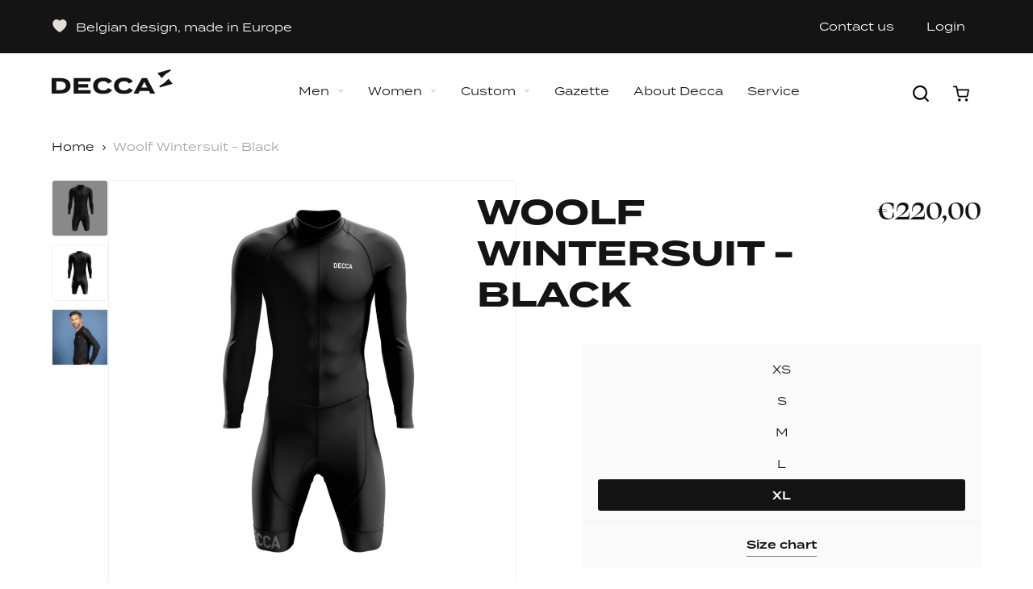

--- FILE ---
content_type: text/html; charset=utf-8
request_url: https://www.decca.cc/products/woolf-wintersuit
body_size: 50093
content:
<!doctype html>
<html class="no-js" lang="en" data-page="product">
<head>
  <!-- Google tag (gtag.js) -->
<script async src="https://www.googletagmanager.com/gtag/js?id=G-K47CJGB9JC"></script>
<script>
  window.dataLayer = window.dataLayer || [];
  function gtag(){dataLayer.push(arguments);}
  gtag('js', new Date());

  gtag('config', 'G-K47CJGB9JC');
</script>
  <meta charset="utf-8">

<title>Woolf Wintersuit - Black
&ndash; Decca Cycling</title>

<meta name="description" content="DECCA&#39;s Pro Cycling WOOLF wintersuit is a real masterpiece. Decca worked hard to make sure it offers the perfect look, first-rate comfort and a great fit all in one package. Special attention has been paid to every little detail. With its slim form, clever technical fabric and excellent ventilation design our wintersui">

<meta name="viewport" content="width=device-width, initial-scale=1">
<meta name="google-site-verification" content="oXTgoj1Rm9RhlBKmQWo7ukBYKAstAopNr4PGYh9S8Yg" />

<!-- Made by Dynamate -->
<!-- Dynamate is @ https://www.dynamate.be/ -->
<!-- Dynamate contact: support.web@dynamate.be -->

<meta property="og:site_name" content="Decca Cycling">
<meta property="og:url" content="https://www.decca.cc/products/woolf-wintersuit">
<meta property="og:title" content="Woolf Wintersuit - Black">
<meta property="og:type" content="product">
<meta property="og:description" content="DECCA&#39;s Pro Cycling WOOLF wintersuit is a real masterpiece. Decca worked hard to make sure it offers the perfect look, first-rate comfort and a great fit all in one package. Special attention has been paid to every little detail. With its slim form, clever technical fabric and excellent ventilation design our wintersui"><meta property="og:price:amount" content="220,00">
  <meta property="og:price:currency" content="EUR">
  <meta property="product:brand" content="DECCA"><meta property="og:image" content="http://www.decca.cc/cdn/shop/products/WOOLFFront.png?crop=center&height=1200&v=1707479056&width=1200"><meta property="og:image" content="http://www.decca.cc/cdn/shop/products/WoolfBack.png?crop=center&height=1200&v=1720698753&width=1200"><meta property="og:image" content="http://www.decca.cc/cdn/shop/products/JA-9940.jpg?crop=center&height=1200&v=1720698753&width=1200">
<meta property="og:image:secure_url" content="https://www.decca.cc/cdn/shop/products/WOOLFFront.png?crop=center&height=1200&v=1707479056&width=1200"><meta property="og:image:secure_url" content="https://www.decca.cc/cdn/shop/products/WoolfBack.png?crop=center&height=1200&v=1720698753&width=1200"><meta property="og:image:secure_url" content="https://www.decca.cc/cdn/shop/products/JA-9940.jpg?crop=center&height=1200&v=1720698753&width=1200">
<meta name="twitter:site" content="@https://x.com/deccabe"><meta name="twitter:card" content="summary_large_image">
<meta name="twitter:title" content="Woolf Wintersuit - Black">
<meta name="twitter:description" content="DECCA&#39;s Pro Cycling WOOLF wintersuit is a real masterpiece. Decca worked hard to make sure it offers the perfect look, first-rate comfort and a great fit all in one package. Special attention has been paid to every little detail. With its slim form, clever technical fabric and excellent ventilation design our wintersui">

<link rel="canonical" href="https://www.decca.cc/products/woolf-wintersuit">

<meta name="theme-color" content="#747474">

<link rel="shortcut icon" href="//www.decca.cc/cdn/shop/t/2/assets/favicon.ico?v=72577470990460071691670258148" type="image/x-icon" />
<link rel="apple-touch-icon" sizes="57x57" href="//www.decca.cc/cdn/shop/t/2/assets/apple-touch-icon-57x57.png?v=1417">
<link rel="apple-touch-icon" sizes="60x60" href="//www.decca.cc/cdn/shop/t/2/assets/apple-touch-icon-60x60.png?v=1417">
<link rel="apple-touch-icon" sizes="72x72" href="//www.decca.cc/cdn/shop/t/2/assets/apple-touch-icon-72x72.png?v=1417">
<link rel="apple-touch-icon" sizes="76x76" href="//www.decca.cc/cdn/shop/t/2/assets/apple-touch-icon-76x76.png?v=1417">
<link rel="apple-touch-icon" sizes="114x114" href="//www.decca.cc/cdn/shop/t/2/assets/apple-touch-icon-114x114.png?v=1417">
<link rel="apple-touch-icon" sizes="120x120" href="//www.decca.cc/cdn/shop/t/2/assets/apple-touch-icon-120x120.png?v=1417">
<link rel="apple-touch-icon" sizes="144x144" href="//www.decca.cc/cdn/shop/t/2/assets/apple-touch-icon-144x144.png?v=1417">
<link rel="apple-touch-icon" sizes="152x152" href="//www.decca.cc/cdn/shop/t/2/assets/apple-touch-icon-152x152.png?v=1417">
<link rel="apple-touch-icon" sizes="180x180" href="//www.decca.cc/cdn/shop/t/2/assets/apple-touch-icon-180x180.png?v=1417">
<link rel="icon" type="image/png" href="//www.decca.cc/cdn/shop/t/2/assets/android-icon-192x192.png?v=128301826232180524951670258150" sizes="192x192">
<link rel="icon" type="image/png" href="//www.decca.cc/cdn/shop/t/2/assets/favicon-16x16.png?v=52160890113587596461670258152" sizes="16x16">
<link rel="icon" type="image/png" href="//www.decca.cc/cdn/shop/t/2/assets/favicon-32x32.png?v=164979443391407703231670258151" sizes="32x32">
<link rel="icon" type="image/png" href="//www.decca.cc/cdn/shop/t/2/assets/favicon-96x96.png?v=141435371173029092601670258148" sizes="96x96">

<link rel="dns-prefetch" href="//use.typekit.net">
<link rel="dns-prefetch" href="//cdn.shopify.com">
<link rel="dns-prefetch" href="//google-analytics.com">
<link rel="dns-prefetch" href="//www.google-analytics.com">
<link rel="dns-prefetch" href="//www.google.com">
<link rel="stylesheet" href="https://use.typekit.net/zan0svy.css">

<style>
  .modal { visibility: hidden; }
  .skip-link { left: -999px; position: absolute; top: auto; overflow: hidden; z-index: -999; white-space: nowrap; }
</style><link href="//www.decca.cc/cdn/shop/t/2/assets/style.css?v=94533273385985904241737987599" rel="stylesheet" type="text/css" media="all" />

  <script>window.performance && window.performance.mark && window.performance.mark('shopify.content_for_header.start');</script><meta name="google-site-verification" content="u42St1s9qMTqX8c4hzbR-zxSN4J1r9KfkAH2QHv4oTU">
<meta id="shopify-digital-wallet" name="shopify-digital-wallet" content="/68812538172/digital_wallets/dialog">
<meta name="shopify-checkout-api-token" content="9a819342e0e5b989461c60204f497e1b">
<link rel="alternate" type="application/json+oembed" href="https://www.decca.cc/products/woolf-wintersuit.oembed">
<script async="async" src="/checkouts/internal/preloads.js?locale=en-BE"></script>
<link rel="preconnect" href="https://shop.app" crossorigin="anonymous">
<script async="async" src="https://shop.app/checkouts/internal/preloads.js?locale=en-BE&shop_id=68812538172" crossorigin="anonymous"></script>
<script id="apple-pay-shop-capabilities" type="application/json">{"shopId":68812538172,"countryCode":"BE","currencyCode":"EUR","merchantCapabilities":["supports3DS"],"merchantId":"gid:\/\/shopify\/Shop\/68812538172","merchantName":"Decca Cycling","requiredBillingContactFields":["postalAddress","email","phone"],"requiredShippingContactFields":["postalAddress","email","phone"],"shippingType":"shipping","supportedNetworks":["visa","maestro","masterCard","amex"],"total":{"type":"pending","label":"Decca Cycling","amount":"1.00"},"shopifyPaymentsEnabled":true,"supportsSubscriptions":true}</script>
<script id="shopify-features" type="application/json">{"accessToken":"9a819342e0e5b989461c60204f497e1b","betas":["rich-media-storefront-analytics"],"domain":"www.decca.cc","predictiveSearch":true,"shopId":68812538172,"locale":"en"}</script>
<script>var Shopify = Shopify || {};
Shopify.shop = "decca-cycling.myshopify.com";
Shopify.locale = "en";
Shopify.currency = {"active":"EUR","rate":"1.0"};
Shopify.country = "BE";
Shopify.theme = {"name":"Decca_byEsign_Master","id":139509563708,"schema_name":null,"schema_version":null,"theme_store_id":null,"role":"main"};
Shopify.theme.handle = "null";
Shopify.theme.style = {"id":null,"handle":null};
Shopify.cdnHost = "www.decca.cc/cdn";
Shopify.routes = Shopify.routes || {};
Shopify.routes.root = "/";</script>
<script type="module">!function(o){(o.Shopify=o.Shopify||{}).modules=!0}(window);</script>
<script>!function(o){function n(){var o=[];function n(){o.push(Array.prototype.slice.apply(arguments))}return n.q=o,n}var t=o.Shopify=o.Shopify||{};t.loadFeatures=n(),t.autoloadFeatures=n()}(window);</script>
<script>
  window.ShopifyPay = window.ShopifyPay || {};
  window.ShopifyPay.apiHost = "shop.app\/pay";
  window.ShopifyPay.redirectState = null;
</script>
<script id="shop-js-analytics" type="application/json">{"pageType":"product"}</script>
<script defer="defer" async type="module" src="//www.decca.cc/cdn/shopifycloud/shop-js/modules/v2/client.init-shop-cart-sync_BN7fPSNr.en.esm.js"></script>
<script defer="defer" async type="module" src="//www.decca.cc/cdn/shopifycloud/shop-js/modules/v2/chunk.common_Cbph3Kss.esm.js"></script>
<script defer="defer" async type="module" src="//www.decca.cc/cdn/shopifycloud/shop-js/modules/v2/chunk.modal_DKumMAJ1.esm.js"></script>
<script type="module">
  await import("//www.decca.cc/cdn/shopifycloud/shop-js/modules/v2/client.init-shop-cart-sync_BN7fPSNr.en.esm.js");
await import("//www.decca.cc/cdn/shopifycloud/shop-js/modules/v2/chunk.common_Cbph3Kss.esm.js");
await import("//www.decca.cc/cdn/shopifycloud/shop-js/modules/v2/chunk.modal_DKumMAJ1.esm.js");

  window.Shopify.SignInWithShop?.initShopCartSync?.({"fedCMEnabled":true,"windoidEnabled":true});

</script>
<script>
  window.Shopify = window.Shopify || {};
  if (!window.Shopify.featureAssets) window.Shopify.featureAssets = {};
  window.Shopify.featureAssets['shop-js'] = {"shop-cart-sync":["modules/v2/client.shop-cart-sync_CJVUk8Jm.en.esm.js","modules/v2/chunk.common_Cbph3Kss.esm.js","modules/v2/chunk.modal_DKumMAJ1.esm.js"],"init-fed-cm":["modules/v2/client.init-fed-cm_7Fvt41F4.en.esm.js","modules/v2/chunk.common_Cbph3Kss.esm.js","modules/v2/chunk.modal_DKumMAJ1.esm.js"],"init-shop-email-lookup-coordinator":["modules/v2/client.init-shop-email-lookup-coordinator_Cc088_bR.en.esm.js","modules/v2/chunk.common_Cbph3Kss.esm.js","modules/v2/chunk.modal_DKumMAJ1.esm.js"],"init-windoid":["modules/v2/client.init-windoid_hPopwJRj.en.esm.js","modules/v2/chunk.common_Cbph3Kss.esm.js","modules/v2/chunk.modal_DKumMAJ1.esm.js"],"shop-button":["modules/v2/client.shop-button_B0jaPSNF.en.esm.js","modules/v2/chunk.common_Cbph3Kss.esm.js","modules/v2/chunk.modal_DKumMAJ1.esm.js"],"shop-cash-offers":["modules/v2/client.shop-cash-offers_DPIskqss.en.esm.js","modules/v2/chunk.common_Cbph3Kss.esm.js","modules/v2/chunk.modal_DKumMAJ1.esm.js"],"shop-toast-manager":["modules/v2/client.shop-toast-manager_CK7RT69O.en.esm.js","modules/v2/chunk.common_Cbph3Kss.esm.js","modules/v2/chunk.modal_DKumMAJ1.esm.js"],"init-shop-cart-sync":["modules/v2/client.init-shop-cart-sync_BN7fPSNr.en.esm.js","modules/v2/chunk.common_Cbph3Kss.esm.js","modules/v2/chunk.modal_DKumMAJ1.esm.js"],"init-customer-accounts-sign-up":["modules/v2/client.init-customer-accounts-sign-up_CfPf4CXf.en.esm.js","modules/v2/client.shop-login-button_DeIztwXF.en.esm.js","modules/v2/chunk.common_Cbph3Kss.esm.js","modules/v2/chunk.modal_DKumMAJ1.esm.js"],"pay-button":["modules/v2/client.pay-button_CgIwFSYN.en.esm.js","modules/v2/chunk.common_Cbph3Kss.esm.js","modules/v2/chunk.modal_DKumMAJ1.esm.js"],"init-customer-accounts":["modules/v2/client.init-customer-accounts_DQ3x16JI.en.esm.js","modules/v2/client.shop-login-button_DeIztwXF.en.esm.js","modules/v2/chunk.common_Cbph3Kss.esm.js","modules/v2/chunk.modal_DKumMAJ1.esm.js"],"avatar":["modules/v2/client.avatar_BTnouDA3.en.esm.js"],"init-shop-for-new-customer-accounts":["modules/v2/client.init-shop-for-new-customer-accounts_CsZy_esa.en.esm.js","modules/v2/client.shop-login-button_DeIztwXF.en.esm.js","modules/v2/chunk.common_Cbph3Kss.esm.js","modules/v2/chunk.modal_DKumMAJ1.esm.js"],"shop-follow-button":["modules/v2/client.shop-follow-button_BRMJjgGd.en.esm.js","modules/v2/chunk.common_Cbph3Kss.esm.js","modules/v2/chunk.modal_DKumMAJ1.esm.js"],"checkout-modal":["modules/v2/client.checkout-modal_B9Drz_yf.en.esm.js","modules/v2/chunk.common_Cbph3Kss.esm.js","modules/v2/chunk.modal_DKumMAJ1.esm.js"],"shop-login-button":["modules/v2/client.shop-login-button_DeIztwXF.en.esm.js","modules/v2/chunk.common_Cbph3Kss.esm.js","modules/v2/chunk.modal_DKumMAJ1.esm.js"],"lead-capture":["modules/v2/client.lead-capture_DXYzFM3R.en.esm.js","modules/v2/chunk.common_Cbph3Kss.esm.js","modules/v2/chunk.modal_DKumMAJ1.esm.js"],"shop-login":["modules/v2/client.shop-login_CA5pJqmO.en.esm.js","modules/v2/chunk.common_Cbph3Kss.esm.js","modules/v2/chunk.modal_DKumMAJ1.esm.js"],"payment-terms":["modules/v2/client.payment-terms_BxzfvcZJ.en.esm.js","modules/v2/chunk.common_Cbph3Kss.esm.js","modules/v2/chunk.modal_DKumMAJ1.esm.js"]};
</script>
<script>(function() {
  var isLoaded = false;
  function asyncLoad() {
    if (isLoaded) return;
    isLoaded = true;
    var urls = ["https:\/\/gdprcdn.b-cdn.net\/js\/gdpr_cookie_consent.min.js?shop=decca-cycling.myshopify.com","https:\/\/chimpstatic.com\/mcjs-connected\/js\/users\/f84c01bd3abeb678bedaec98e\/3c5630275216c0ec3ec097850.js?shop=decca-cycling.myshopify.com","https:\/\/size-guides.esc-apps-cdn.com\/1739201977-app.decca-cycling.myshopify.com.js?shop=decca-cycling.myshopify.com"];
    for (var i = 0; i < urls.length; i++) {
      var s = document.createElement('script');
      s.type = 'text/javascript';
      s.async = true;
      s.src = urls[i];
      var x = document.getElementsByTagName('script')[0];
      x.parentNode.insertBefore(s, x);
    }
  };
  if(window.attachEvent) {
    window.attachEvent('onload', asyncLoad);
  } else {
    window.addEventListener('load', asyncLoad, false);
  }
})();</script>
<script id="__st">var __st={"a":68812538172,"offset":3600,"reqid":"5c0bb24e-1a9b-4dd0-a158-d9e3a9494eb2-1770146403","pageurl":"www.decca.cc\/products\/woolf-wintersuit","u":"af035d96edd2","p":"product","rtyp":"product","rid":8044147933500};</script>
<script>window.ShopifyPaypalV4VisibilityTracking = true;</script>
<script id="captcha-bootstrap">!function(){'use strict';const t='contact',e='account',n='new_comment',o=[[t,t],['blogs',n],['comments',n],[t,'customer']],c=[[e,'customer_login'],[e,'guest_login'],[e,'recover_customer_password'],[e,'create_customer']],r=t=>t.map((([t,e])=>`form[action*='/${t}']:not([data-nocaptcha='true']) input[name='form_type'][value='${e}']`)).join(','),a=t=>()=>t?[...document.querySelectorAll(t)].map((t=>t.form)):[];function s(){const t=[...o],e=r(t);return a(e)}const i='password',u='form_key',d=['recaptcha-v3-token','g-recaptcha-response','h-captcha-response',i],f=()=>{try{return window.sessionStorage}catch{return}},m='__shopify_v',_=t=>t.elements[u];function p(t,e,n=!1){try{const o=window.sessionStorage,c=JSON.parse(o.getItem(e)),{data:r}=function(t){const{data:e,action:n}=t;return t[m]||n?{data:e,action:n}:{data:t,action:n}}(c);for(const[e,n]of Object.entries(r))t.elements[e]&&(t.elements[e].value=n);n&&o.removeItem(e)}catch(o){console.error('form repopulation failed',{error:o})}}const l='form_type',E='cptcha';function T(t){t.dataset[E]=!0}const w=window,h=w.document,L='Shopify',v='ce_forms',y='captcha';let A=!1;((t,e)=>{const n=(g='f06e6c50-85a8-45c8-87d0-21a2b65856fe',I='https://cdn.shopify.com/shopifycloud/storefront-forms-hcaptcha/ce_storefront_forms_captcha_hcaptcha.v1.5.2.iife.js',D={infoText:'Protected by hCaptcha',privacyText:'Privacy',termsText:'Terms'},(t,e,n)=>{const o=w[L][v],c=o.bindForm;if(c)return c(t,g,e,D).then(n);var r;o.q.push([[t,g,e,D],n]),r=I,A||(h.body.append(Object.assign(h.createElement('script'),{id:'captcha-provider',async:!0,src:r})),A=!0)});var g,I,D;w[L]=w[L]||{},w[L][v]=w[L][v]||{},w[L][v].q=[],w[L][y]=w[L][y]||{},w[L][y].protect=function(t,e){n(t,void 0,e),T(t)},Object.freeze(w[L][y]),function(t,e,n,w,h,L){const[v,y,A,g]=function(t,e,n){const i=e?o:[],u=t?c:[],d=[...i,...u],f=r(d),m=r(i),_=r(d.filter((([t,e])=>n.includes(e))));return[a(f),a(m),a(_),s()]}(w,h,L),I=t=>{const e=t.target;return e instanceof HTMLFormElement?e:e&&e.form},D=t=>v().includes(t);t.addEventListener('submit',(t=>{const e=I(t);if(!e)return;const n=D(e)&&!e.dataset.hcaptchaBound&&!e.dataset.recaptchaBound,o=_(e),c=g().includes(e)&&(!o||!o.value);(n||c)&&t.preventDefault(),c&&!n&&(function(t){try{if(!f())return;!function(t){const e=f();if(!e)return;const n=_(t);if(!n)return;const o=n.value;o&&e.removeItem(o)}(t);const e=Array.from(Array(32),(()=>Math.random().toString(36)[2])).join('');!function(t,e){_(t)||t.append(Object.assign(document.createElement('input'),{type:'hidden',name:u})),t.elements[u].value=e}(t,e),function(t,e){const n=f();if(!n)return;const o=[...t.querySelectorAll(`input[type='${i}']`)].map((({name:t})=>t)),c=[...d,...o],r={};for(const[a,s]of new FormData(t).entries())c.includes(a)||(r[a]=s);n.setItem(e,JSON.stringify({[m]:1,action:t.action,data:r}))}(t,e)}catch(e){console.error('failed to persist form',e)}}(e),e.submit())}));const S=(t,e)=>{t&&!t.dataset[E]&&(n(t,e.some((e=>e===t))),T(t))};for(const o of['focusin','change'])t.addEventListener(o,(t=>{const e=I(t);D(e)&&S(e,y())}));const B=e.get('form_key'),M=e.get(l),P=B&&M;t.addEventListener('DOMContentLoaded',(()=>{const t=y();if(P)for(const e of t)e.elements[l].value===M&&p(e,B);[...new Set([...A(),...v().filter((t=>'true'===t.dataset.shopifyCaptcha))])].forEach((e=>S(e,t)))}))}(h,new URLSearchParams(w.location.search),n,t,e,['guest_login'])})(!0,!0)}();</script>
<script integrity="sha256-4kQ18oKyAcykRKYeNunJcIwy7WH5gtpwJnB7kiuLZ1E=" data-source-attribution="shopify.loadfeatures" defer="defer" src="//www.decca.cc/cdn/shopifycloud/storefront/assets/storefront/load_feature-a0a9edcb.js" crossorigin="anonymous"></script>
<script crossorigin="anonymous" defer="defer" src="//www.decca.cc/cdn/shopifycloud/storefront/assets/shopify_pay/storefront-65b4c6d7.js?v=20250812"></script>
<script data-source-attribution="shopify.dynamic_checkout.dynamic.init">var Shopify=Shopify||{};Shopify.PaymentButton=Shopify.PaymentButton||{isStorefrontPortableWallets:!0,init:function(){window.Shopify.PaymentButton.init=function(){};var t=document.createElement("script");t.src="https://www.decca.cc/cdn/shopifycloud/portable-wallets/latest/portable-wallets.en.js",t.type="module",document.head.appendChild(t)}};
</script>
<script data-source-attribution="shopify.dynamic_checkout.buyer_consent">
  function portableWalletsHideBuyerConsent(e){var t=document.getElementById("shopify-buyer-consent"),n=document.getElementById("shopify-subscription-policy-button");t&&n&&(t.classList.add("hidden"),t.setAttribute("aria-hidden","true"),n.removeEventListener("click",e))}function portableWalletsShowBuyerConsent(e){var t=document.getElementById("shopify-buyer-consent"),n=document.getElementById("shopify-subscription-policy-button");t&&n&&(t.classList.remove("hidden"),t.removeAttribute("aria-hidden"),n.addEventListener("click",e))}window.Shopify?.PaymentButton&&(window.Shopify.PaymentButton.hideBuyerConsent=portableWalletsHideBuyerConsent,window.Shopify.PaymentButton.showBuyerConsent=portableWalletsShowBuyerConsent);
</script>
<script data-source-attribution="shopify.dynamic_checkout.cart.bootstrap">document.addEventListener("DOMContentLoaded",(function(){function t(){return document.querySelector("shopify-accelerated-checkout-cart, shopify-accelerated-checkout")}if(t())Shopify.PaymentButton.init();else{new MutationObserver((function(e,n){t()&&(Shopify.PaymentButton.init(),n.disconnect())})).observe(document.body,{childList:!0,subtree:!0})}}));
</script>
<link id="shopify-accelerated-checkout-styles" rel="stylesheet" media="screen" href="https://www.decca.cc/cdn/shopifycloud/portable-wallets/latest/accelerated-checkout-backwards-compat.css" crossorigin="anonymous">
<style id="shopify-accelerated-checkout-cart">
        #shopify-buyer-consent {
  margin-top: 1em;
  display: inline-block;
  width: 100%;
}

#shopify-buyer-consent.hidden {
  display: none;
}

#shopify-subscription-policy-button {
  background: none;
  border: none;
  padding: 0;
  text-decoration: underline;
  font-size: inherit;
  cursor: pointer;
}

#shopify-subscription-policy-button::before {
  box-shadow: none;
}

      </style>

<script>window.performance && window.performance.mark && window.performance.mark('shopify.content_for_header.end');</script>
<!-- Google Tag Manager -->
<script>(function(w,d,s,l,i){w[l]=w[l]||[];w[l].push({'gtm.start':
new Date().getTime(),event:'gtm.js'});var f=d.getElementsByTagName(s)[0],
j=d.createElement(s),dl=l!='dataLayer'?'&l='+l:'';j.async=true;j.src=
'https://www.googletagmanager.com/gtm.js?id='+i+dl;f.parentNode.insertBefore(j,f);
})(window,document,'script','dataLayer','GTM-PKXLC6SL');</script>
<!-- End Google Tag Manager -->
  
<!-- BEGIN app block: shopify://apps/yotpo-product-reviews/blocks/settings/eb7dfd7d-db44-4334-bc49-c893b51b36cf -->


  <script type="text/javascript" src="https://cdn-widgetsrepository.yotpo.com/v1/loader/3n3FnfgOITQ6ou8lxqS8kcl7rkQ8Y4dW6fW9hmkf?languageCode=en" async></script>



  
<!-- END app block --><!-- BEGIN app block: shopify://apps/yotpo-product-reviews/blocks/reviews_tab/eb7dfd7d-db44-4334-bc49-c893b51b36cf -->



<!-- END app block --><!-- BEGIN app block: shopify://apps/selly-promotion-pricing/blocks/app-embed-block/351afe80-738d-4417-9b66-e345ff249052 --><script>window.nfecShopVersion = '1770091788';window.nfecJsVersion = '449678';window.nfecCVersion = 75114</script> <!-- For special customization -->
<script class="productInfox" type="text/info" data-id="8044147933500" data-tag="Aerosuit, buy2get30, Cycling, Men, Peloton, Retail, Solid" data-ava="true" data-vars="44130954215740," data-cols="430233420092,430233354556,430234075452,430217527612,430234992956,"></script>
<script id="tdf_pxrscript" class="tdf_script5" data-c="/fe\/loader_2.js">
Shopify = window.Shopify || {};
Shopify.shop = Shopify.shop || 'decca-cycling.myshopify.com';
Shopify.SMCPP = {};Shopify.SMCPP.cfm = 'f1';Shopify.SMCPP.cer = '0.847760';
</script>
<script src="https://d5zu2f4xvqanl.cloudfront.net/42/fe/loader_2.js?shop=decca-cycling.myshopify.com" async data-cookieconsent="ignore"></script>
<script>
!function(t){var e=function(e){var n,a;(n=t.createElement("script")).type="text/javascript",n.async=!0,n.src=e,(a=t.getElementsByTagName("script")[0]).parentNode.insertBefore(n,a)};setTimeout(function(){window.tdfInited||(window.altcdn=1,e("https://cdn.shopify.com/s/files/1/0013/1642/1703/t/1/assets/loader_2.js?shop=decca-cycling.myshopify.com&v=45"))},2689)}(document);
</script>
<!-- END app block --><!-- BEGIN app block: shopify://apps/ez-ai-seo-optimizer/blocks/lsonld_embed/e7e17452-0bb0-4d97-9074-2c8ab3bc8079 -->




<script type="application/ld+json" id="json-ld-product-ez-ai-seo">  {    "@context": "http://schema.org",    "@type": "Product",        "offers": [              {          "@type": "Offer",          "name": "XS \/ Men",          "availability": "https://schema.org/OutOfStock",          "price": 220.0,          "priceCurrency": "EUR",          "priceValidUntil": "2026-02-03",          "url": "\/products\/woolf-wintersuit?variant=44130954084668"        },              {          "@type": "Offer",          "name": "S \/ Men",          "availability": "https://schema.org/OutOfStock",          "price": 220.0,          "priceCurrency": "EUR",          "priceValidUntil": "2026-02-03",          "url": "\/products\/woolf-wintersuit?variant=44130954117436"        },              {          "@type": "Offer",          "name": "M \/ Men",          "availability": "https://schema.org/OutOfStock",          "price": 220.0,          "priceCurrency": "EUR",          "priceValidUntil": "2026-02-03",          "url": "\/products\/woolf-wintersuit?variant=44130954150204"        },              {          "@type": "Offer",          "name": "L \/ Men",          "availability": "https://schema.org/OutOfStock",          "price": 220.0,          "priceCurrency": "EUR",          "priceValidUntil": "2026-02-03",          "url": "\/products\/woolf-wintersuit?variant=44130954182972"        },              {          "@type": "Offer",          "name": "XL \/ Men",          "availability": "https://schema.org/InStock",          "price": 220.0,          "priceCurrency": "EUR",          "priceValidUntil": "2026-02-03",          "url": "\/products\/woolf-wintersuit?variant=44130954215740"        }          ],        "brand": {      "name": "DECCA"    },        "name": "Woolf Wintersuit - Black",    "description": "\u003cp\u003e\u003cbr\u003e\u003c\/p\u003e\n\u003cp\u003eDECCA's Pro Cycling \u003cstrong\u003eWOOLF\u003c\/strong\u003e wintersuit is a real masterpiece. Decca worked hard to make sure it offers the perfect look, first-rate comfort and a great fit all in one package. Special attention has been paid to every little detail. With its slim form, clever technical fabric and excellent ventilation design our \u003cstrong\u003ewintersuit\u003c\/strong\u003e isn’t just a looker – it’s 100% ready to perform too. Because every second counts!\u003cbr\u003e \u003cbr\u003e\u003cspan\u003eFeatures\u003c\/span\u003e\u003c\/p\u003e\n\u003cul\u003e\n\u003cli\u003eBreathable material keeps your skin dry at all times  \u003c\/li\u003e\n\u003cli\u003eTwo rear pockets for easy storage \u003c\/li\u003e\n\u003cli\u003eLong sleeves \u003c\/li\u003e\n\u003c\/ul\u003e\n\u003cp\u003e\u003cspan\u003eProduct Details\u003c\/span\u003e\u003c\/p\u003e\n\u003cul\u003e\n\u003cli\u003eBody fabric: 73% Nylon, 27% Elastane \u003c\/li\u003e\n\u003cli\u003eSleeve fabric: 72% Nylon, 28% Elastane \u003c\/li\u003e\n\u003cli\u003eSide panels and back inserts: 100% Polyester mesh \u003c\/li\u003e\n\u003c\/ul\u003e\n\u003cp\u003e\u003cspan\u003eSizing \u003c\/span\u003e\u003cbr\u003e \u003cbr\u003eThe Pro Cycling \u003cstrong\u003eWoolf\u003c\/strong\u003e Wintersuit has a tight race fit. \u003c\/p\u003e",    "category": "Suits",    "url": "\/products\/woolf-wintersuit",    "sku": "SKMB-5200",    "image": {      "@type": "ImageObject",      "url": "\/\/www.decca.cc\/cdn\/shop\/products\/WOOLFFront.png?v=1707479056",      "image": "\/\/www.decca.cc\/cdn\/shop\/products\/WOOLFFront.png?v=1707479056",      "name": "Woolf Wintersuit - Black",      "width": "1024",      "height": "1024"    }  }</script><script type="application/ld+json"  id="json-ld-organization-ez-ai-seo">  {    "@context": "http://schema.org",    "@type": "Organization",    "name": "Decca Cycling",    "url": "https:\/\/www.decca.cc",    "logo": {      "@type": "ImageObject",      "url": "\/\/www.decca.cc\/cdn\/shop\/files\/logo.jpg?v=1670335246",      "width": "1024",      "height": "1024"    },    "sameAs": [                                  ],    "description": "DECCA custom sportswear. Superior cycling wear \u0026 Sportswear manufacturer of custom cycling, triathlon, running clothing \u0026 other sports clothing. Made with love \u0026 passion in Flanders, Belgium.",    "email": "ride@decca.cc",    "telephone": "+32 9 364 44 60",    "address": {      "@type": "PostalAddress",      "streetAddress": "Burchtweg 7",      "addressLocality": "Gavere",      "addressRegion": "",      "postalCode": "9890",      "addressCountry": "BE"    },    "contactPoint": {      "@type": "ContactPoint",      "telephone": "+32 9 364 44 60",      "contactType": "customer service",      "email": "ride@decca.cc",      "areaServed": "Belgium",      "availableLanguage": ["en"]    },    "foundingDate": null,    "areaServed": "Belgium",    "knowsLanguage": ["en"],    "hasOfferCatalog": {      "@type": "OfferCatalog",      "name": "Products",      "itemListElement": [                {          "@type": "Offer",          "itemOffered": {            "@type": "Product",            "name": "Aero Joey Jersey - Black",            "url": "https:\/\/www.decca.cc\/products\/aero-joey-jersey-black-new-pre-order",            "image": "\/\/www.decca.cc\/cdn\/shop\/files\/0001-RETAIL2023aerojoeyBLACKfront.png?v=1720432781",            "description": "Description: Advanced aerodynamic pattern and fabric combined with light mesh on the back panel for ventilation, straight collar for a modern look, raglan sleeves that fit every body shape, with clean cut finishing for high performance.   Features: One of our most elegant and refined jerseys Woven fabric with subtle...",            "sku": "SKA0-3114-2",            "brand": {              "@type": "Brand",              "name": "DECCA"            },            "offers": {              "@type": "Offer",              "availability": "https://schema.org/InStock",              "price": 120.0,              "priceValidUntil": "2026-02-03",              "priceCurrency": "EUR",              "url": "https:\/\/www.decca.cc\/products\/aero-joey-jersey-black-new-pre-order"            }          }        },                {          "@type": "Offer",          "itemOffered": {            "@type": "Product",            "name": "AG INSURANCE",            "url": "https:\/\/www.decca.cc\/products\/ag-insurance",            "image": "\/\/www.decca.cc\/cdn\/shop\/products\/AG2021runningjerseymenfront.png?v=1670941298",            "description": "",            "sku": "",            "brand": {              "@type": "Brand",              "name": "DECCA custom sportswear"            },            "offers": {              "@type": "Offer",              "availability": "https://schema.org/InStock",              "price": 0.0,              "priceValidUntil": "2026-02-03",              "priceCurrency": "EUR",              "url": "https:\/\/www.decca.cc\/products\/ag-insurance"            }          }        },                {          "@type": "Offer",          "itemOffered": {            "@type": "Product",            "name": "Arm pieces",            "url": "https:\/\/www.decca.cc\/products\/arm-pieces",            "image": "\/\/www.decca.cc\/cdn\/shop\/files\/Schermafbeelding2023-09-12om09.33.19.png?v=1694504015",            "description": "  Description: Effective for various weather conditions and highly stretchy, these arm pieces are a must for any cyclist. Features: Enrich your basic equipment with these arm warmers! Breathable inner fleece fabric Highly stretchy for the perfect fit Silicon gripper to keep your arm pieces in place completely customizable TLC*:...",            "sku": null,            "brand": {              "@type": "Brand",              "name": "DECCA custom sportswear"            },            "offers": {              "@type": "Offer",              "availability": "https://schema.org/InStock",              "price": 0.0,              "priceValidUntil": "2026-02-03",              "priceCurrency": "EUR",              "url": "https:\/\/www.decca.cc\/products\/arm-pieces"            }          }        },                {          "@type": "Offer",          "itemOffered": {            "@type": "Product",            "name": "Armwarmers - Black",            "url": "https:\/\/www.decca.cc\/products\/new-armwarmers",            "image": "\/\/www.decca.cc\/cdn\/shop\/products\/RETAILBLACK2023armwarmers_98033aab-0975-4769-a479-45ea9aad7e38.png?v=1720084609",            "description": "Description: Effective for variable to cold weather conditions and highly stretchy, these armwarmers are a must for any cyclist. Features: Complete your cycling outfit with these armwarmers! Breathable inner fleece fabric Highly stretchy for the perfect fit Unisex Silicon gripper to keep your leg pieces in place TLC*: Wash the...",            "sku": "SKZ0-ARM R",            "brand": {              "@type": "Brand",              "name": "DECCA custom sportswear"            },            "offers": {              "@type": "Offer",              "availability": "https://schema.org/InStock",              "price": 40.0,              "priceValidUntil": "2026-02-03",              "priceCurrency": "EUR",              "url": "https:\/\/www.decca.cc\/products\/new-armwarmers"            }          }        },                {          "@type": "Offer",          "itemOffered": {            "@type": "Product",            "name": "Armwarmers - Blue Notte",            "url": "https:\/\/www.decca.cc\/products\/copy-of-armwarmers-navy-blue",            "image": "\/\/www.decca.cc\/cdn\/shop\/files\/MV2024cyclingarmwarmers_7d3f3abe-6406-4446-9a84-52f97e02a00b.png?v=1726732494",            "description": "Description: Effective for various weather conditions and highly stretchy, these arm pieces are a must for any cyclist. Features: Enrich your basic equipment with these arm warmers! Breathable inner fleece fabric Highly stretchy for the perfect fit Silicon gripper to keep your arm pieces in place TLC*: Wash the warmers...",            "sku": null,            "brand": {              "@type": "Brand",              "name": "DECCA custom sportswear"            },            "offers": {              "@type": "Offer",              "availability": "https://schema.org/InStock",              "price": 15.0,              "priceValidUntil": "2026-02-03",              "priceCurrency": "EUR",              "url": "https:\/\/www.decca.cc\/products\/copy-of-armwarmers-navy-blue"            }          }        },                {          "@type": "Offer",          "itemOffered": {            "@type": "Product",            "name": "Armwarmers - Navy Blue",            "url": "https:\/\/www.decca.cc\/products\/sporta-mon-ventoux-armpieces-new",            "image": "\/\/www.decca.cc\/cdn\/shop\/products\/2762-SPORTA2022armwarmersnavy_1024x1024_204632d6-ceb0-4d75-aab1-1af8181496a3.png?v=1720700412",            "description": "Description: Effective for various weather conditions and highly stretchy, these arm pieces are a must for any cyclist. Features: Enrich your basic equipment with these arm warmers! Breathable inner fleece fabric Highly stretchy for the perfect fit Silicon gripper to keep your arm pieces in place TLC*: Wash the warmers...",            "sku": null,            "brand": {              "@type": "Brand",              "name": "DECCA custom sportswear"            },            "offers": {              "@type": "Offer",              "availability": "https://schema.org/InStock",              "price": 22.0,              "priceValidUntil": "2026-02-03",              "priceCurrency": "EUR",              "url": "https:\/\/www.decca.cc\/products\/sporta-mon-ventoux-armpieces-new"            }          }        },                {          "@type": "Offer",          "itemOffered": {            "@type": "Product",            "name": "ASTERIA",            "url": "https:\/\/www.decca.cc\/products\/asteria",            "image": "\/\/www.decca.cc\/cdn\/shop\/products\/ASTERIA202206jerseyfront.png?v=1670942968",            "description": "",            "sku": "",            "brand": {              "@type": "Brand",              "name": "DECCA custom sportswear"            },            "offers": {              "@type": "Offer",              "availability": "https://schema.org/InStock",              "price": 0.0,              "priceValidUntil": "2026-02-03",              "priceCurrency": "EUR",              "url": "https:\/\/www.decca.cc\/products\/asteria"            }          }        },                {          "@type": "Offer",          "itemOffered": {            "@type": "Product",            "name": "AXI",            "url": "https:\/\/www.decca.cc\/products\/decca-corporate-duvel",            "image": "\/\/www.decca.cc\/cdn\/shop\/products\/sitetrf_345x550_69583728-5e14-4d4c-9328-b78497b9d22e.webp?v=1671109769",            "description": "",            "sku": "",            "brand": {              "@type": "Brand",              "name": "DECCA custom sportswear"            },            "offers": {              "@type": "Offer",              "availability": "https://schema.org/InStock",              "price": 0.0,              "priceValidUntil": "2026-02-03",              "priceCurrency": "EUR",              "url": "https:\/\/www.decca.cc\/products\/decca-corporate-duvel"            }          }        },                {          "@type": "Offer",          "itemOffered": {            "@type": "Product",            "name": "BACO CICLISMO",            "url": "https:\/\/www.decca.cc\/products\/baco-ciclsmo",            "image": "\/\/www.decca.cc\/cdn\/shop\/products\/BACO202001jerseyfront.png?v=1671109972",            "description": "",            "sku": "",            "brand": {              "@type": "Brand",              "name": "DECCA custom sportswear"            },            "offers": {              "@type": "Offer",              "availability": "https://schema.org/InStock",              "price": 0.0,              "priceValidUntil": "2026-02-03",              "priceCurrency": "EUR",              "url": "https:\/\/www.decca.cc\/products\/baco-ciclsmo"            }          }        },                {          "@type": "Offer",          "itemOffered": {            "@type": "Product",            "name": "Base layer Long Sleeves - Black - Unisex",            "url": "https:\/\/www.decca.cc\/products\/baselayer-long-sleeves-skt0-3004-retail-unisex",            "image": "\/\/www.decca.cc\/cdn\/shop\/products\/SKT0-3004_Front.jpg?v=1720692515",            "description": "\n\n\nBase layer Long Sleeves\nUnisex\nBlack\nIf you doubt between 2 sizes, pick the highest size. ",            "sku": "SKT0-3004",            "brand": {              "@type": "Brand",              "name": "DECCA"            },            "offers": {              "@type": "Offer",              "availability": "https://schema.org/InStock",              "price": 29.95,              "priceValidUntil": "2026-02-03",              "priceCurrency": "EUR",              "url": "https:\/\/www.decca.cc\/products\/baselayer-long-sleeves-skt0-3004-retail-unisex"            }          }        }              ]    },    "openingHoursSpecification": [          ],    "slogan": {},    "taxID": "",    "vatID": ""  }</script><script type="application/ld+json" id="json-ld-breadcrumb-ez-ai-seo">  {    "@context": "https://schema.org",    "@type": "BreadcrumbList",    "itemListElement": [      {        "@type": "ListItem",        "position": 1,        "name": "Home",        "item": "https:\/\/www.decca.cc"      },      {        "@type": "ListItem",        "position": 2,        "name": "Products",        "item": "https:\/\/www.decca.cc\/products"      },            {        "@type": "ListItem",        "position": 3,        "name": "Woolf Wintersuit - Black",        "item": "https:\/\/www.decca.cc\/products\/woolf-wintersuit"      }          ]  }</script><script type="application/ld+json" id="json-ld-website-ez-ai-seo">  {    "@context": "https://schema.org",    "@type": "WebSite",    "name": "Decca Cycling",    "url": "https:\/\/www.decca.cc",    "description": "DECCA custom sportswear. Superior cycling wear \u0026 Sportswear manufacturer of custom cycling, triathlon, running clothing \u0026 other sports clothing. Made with love \u0026 passion in Flanders, Belgium.",    "publisher": {      "@type": "Organization",      "name": "Decca Cycling",      "logo": {        "@type": "ImageObject",        "url": "\/\/www.decca.cc\/cdn\/shop\/files\/logo.jpg?v=1670335246"      }    },    "inLanguage": "en",    "copyrightYear": "2026",    "copyrightHolder": {      "@type": "Organization",      "name": "Decca Cycling"    }  }</script>

<!-- END app block --><script src="https://cdn.shopify.com/extensions/6646ada4-f051-4e84-a3fc-5a62d4e4013b/forms-2302/assets/shopify-forms-loader.js" type="text/javascript" defer="defer"></script>
<link href="https://monorail-edge.shopifysvc.com" rel="dns-prefetch">
<script>(function(){if ("sendBeacon" in navigator && "performance" in window) {try {var session_token_from_headers = performance.getEntriesByType('navigation')[0].serverTiming.find(x => x.name == '_s').description;} catch {var session_token_from_headers = undefined;}var session_cookie_matches = document.cookie.match(/_shopify_s=([^;]*)/);var session_token_from_cookie = session_cookie_matches && session_cookie_matches.length === 2 ? session_cookie_matches[1] : "";var session_token = session_token_from_headers || session_token_from_cookie || "";function handle_abandonment_event(e) {var entries = performance.getEntries().filter(function(entry) {return /monorail-edge.shopifysvc.com/.test(entry.name);});if (!window.abandonment_tracked && entries.length === 0) {window.abandonment_tracked = true;var currentMs = Date.now();var navigation_start = performance.timing.navigationStart;var payload = {shop_id: 68812538172,url: window.location.href,navigation_start,duration: currentMs - navigation_start,session_token,page_type: "product"};window.navigator.sendBeacon("https://monorail-edge.shopifysvc.com/v1/produce", JSON.stringify({schema_id: "online_store_buyer_site_abandonment/1.1",payload: payload,metadata: {event_created_at_ms: currentMs,event_sent_at_ms: currentMs}}));}}window.addEventListener('pagehide', handle_abandonment_event);}}());</script>
<script id="web-pixels-manager-setup">(function e(e,d,r,n,o){if(void 0===o&&(o={}),!Boolean(null===(a=null===(i=window.Shopify)||void 0===i?void 0:i.analytics)||void 0===a?void 0:a.replayQueue)){var i,a;window.Shopify=window.Shopify||{};var t=window.Shopify;t.analytics=t.analytics||{};var s=t.analytics;s.replayQueue=[],s.publish=function(e,d,r){return s.replayQueue.push([e,d,r]),!0};try{self.performance.mark("wpm:start")}catch(e){}var l=function(){var e={modern:/Edge?\/(1{2}[4-9]|1[2-9]\d|[2-9]\d{2}|\d{4,})\.\d+(\.\d+|)|Firefox\/(1{2}[4-9]|1[2-9]\d|[2-9]\d{2}|\d{4,})\.\d+(\.\d+|)|Chrom(ium|e)\/(9{2}|\d{3,})\.\d+(\.\d+|)|(Maci|X1{2}).+ Version\/(15\.\d+|(1[6-9]|[2-9]\d|\d{3,})\.\d+)([,.]\d+|)( \(\w+\)|)( Mobile\/\w+|) Safari\/|Chrome.+OPR\/(9{2}|\d{3,})\.\d+\.\d+|(CPU[ +]OS|iPhone[ +]OS|CPU[ +]iPhone|CPU IPhone OS|CPU iPad OS)[ +]+(15[._]\d+|(1[6-9]|[2-9]\d|\d{3,})[._]\d+)([._]\d+|)|Android:?[ /-](13[3-9]|1[4-9]\d|[2-9]\d{2}|\d{4,})(\.\d+|)(\.\d+|)|Android.+Firefox\/(13[5-9]|1[4-9]\d|[2-9]\d{2}|\d{4,})\.\d+(\.\d+|)|Android.+Chrom(ium|e)\/(13[3-9]|1[4-9]\d|[2-9]\d{2}|\d{4,})\.\d+(\.\d+|)|SamsungBrowser\/([2-9]\d|\d{3,})\.\d+/,legacy:/Edge?\/(1[6-9]|[2-9]\d|\d{3,})\.\d+(\.\d+|)|Firefox\/(5[4-9]|[6-9]\d|\d{3,})\.\d+(\.\d+|)|Chrom(ium|e)\/(5[1-9]|[6-9]\d|\d{3,})\.\d+(\.\d+|)([\d.]+$|.*Safari\/(?![\d.]+ Edge\/[\d.]+$))|(Maci|X1{2}).+ Version\/(10\.\d+|(1[1-9]|[2-9]\d|\d{3,})\.\d+)([,.]\d+|)( \(\w+\)|)( Mobile\/\w+|) Safari\/|Chrome.+OPR\/(3[89]|[4-9]\d|\d{3,})\.\d+\.\d+|(CPU[ +]OS|iPhone[ +]OS|CPU[ +]iPhone|CPU IPhone OS|CPU iPad OS)[ +]+(10[._]\d+|(1[1-9]|[2-9]\d|\d{3,})[._]\d+)([._]\d+|)|Android:?[ /-](13[3-9]|1[4-9]\d|[2-9]\d{2}|\d{4,})(\.\d+|)(\.\d+|)|Mobile Safari.+OPR\/([89]\d|\d{3,})\.\d+\.\d+|Android.+Firefox\/(13[5-9]|1[4-9]\d|[2-9]\d{2}|\d{4,})\.\d+(\.\d+|)|Android.+Chrom(ium|e)\/(13[3-9]|1[4-9]\d|[2-9]\d{2}|\d{4,})\.\d+(\.\d+|)|Android.+(UC? ?Browser|UCWEB|U3)[ /]?(15\.([5-9]|\d{2,})|(1[6-9]|[2-9]\d|\d{3,})\.\d+)\.\d+|SamsungBrowser\/(5\.\d+|([6-9]|\d{2,})\.\d+)|Android.+MQ{2}Browser\/(14(\.(9|\d{2,})|)|(1[5-9]|[2-9]\d|\d{3,})(\.\d+|))(\.\d+|)|K[Aa][Ii]OS\/(3\.\d+|([4-9]|\d{2,})\.\d+)(\.\d+|)/},d=e.modern,r=e.legacy,n=navigator.userAgent;return n.match(d)?"modern":n.match(r)?"legacy":"unknown"}(),u="modern"===l?"modern":"legacy",c=(null!=n?n:{modern:"",legacy:""})[u],f=function(e){return[e.baseUrl,"/wpm","/b",e.hashVersion,"modern"===e.buildTarget?"m":"l",".js"].join("")}({baseUrl:d,hashVersion:r,buildTarget:u}),m=function(e){var d=e.version,r=e.bundleTarget,n=e.surface,o=e.pageUrl,i=e.monorailEndpoint;return{emit:function(e){var a=e.status,t=e.errorMsg,s=(new Date).getTime(),l=JSON.stringify({metadata:{event_sent_at_ms:s},events:[{schema_id:"web_pixels_manager_load/3.1",payload:{version:d,bundle_target:r,page_url:o,status:a,surface:n,error_msg:t},metadata:{event_created_at_ms:s}}]});if(!i)return console&&console.warn&&console.warn("[Web Pixels Manager] No Monorail endpoint provided, skipping logging."),!1;try{return self.navigator.sendBeacon.bind(self.navigator)(i,l)}catch(e){}var u=new XMLHttpRequest;try{return u.open("POST",i,!0),u.setRequestHeader("Content-Type","text/plain"),u.send(l),!0}catch(e){return console&&console.warn&&console.warn("[Web Pixels Manager] Got an unhandled error while logging to Monorail."),!1}}}}({version:r,bundleTarget:l,surface:e.surface,pageUrl:self.location.href,monorailEndpoint:e.monorailEndpoint});try{o.browserTarget=l,function(e){var d=e.src,r=e.async,n=void 0===r||r,o=e.onload,i=e.onerror,a=e.sri,t=e.scriptDataAttributes,s=void 0===t?{}:t,l=document.createElement("script"),u=document.querySelector("head"),c=document.querySelector("body");if(l.async=n,l.src=d,a&&(l.integrity=a,l.crossOrigin="anonymous"),s)for(var f in s)if(Object.prototype.hasOwnProperty.call(s,f))try{l.dataset[f]=s[f]}catch(e){}if(o&&l.addEventListener("load",o),i&&l.addEventListener("error",i),u)u.appendChild(l);else{if(!c)throw new Error("Did not find a head or body element to append the script");c.appendChild(l)}}({src:f,async:!0,onload:function(){if(!function(){var e,d;return Boolean(null===(d=null===(e=window.Shopify)||void 0===e?void 0:e.analytics)||void 0===d?void 0:d.initialized)}()){var d=window.webPixelsManager.init(e)||void 0;if(d){var r=window.Shopify.analytics;r.replayQueue.forEach((function(e){var r=e[0],n=e[1],o=e[2];d.publishCustomEvent(r,n,o)})),r.replayQueue=[],r.publish=d.publishCustomEvent,r.visitor=d.visitor,r.initialized=!0}}},onerror:function(){return m.emit({status:"failed",errorMsg:"".concat(f," has failed to load")})},sri:function(e){var d=/^sha384-[A-Za-z0-9+/=]+$/;return"string"==typeof e&&d.test(e)}(c)?c:"",scriptDataAttributes:o}),m.emit({status:"loading"})}catch(e){m.emit({status:"failed",errorMsg:(null==e?void 0:e.message)||"Unknown error"})}}})({shopId: 68812538172,storefrontBaseUrl: "https://www.decca.cc",extensionsBaseUrl: "https://extensions.shopifycdn.com/cdn/shopifycloud/web-pixels-manager",monorailEndpoint: "https://monorail-edge.shopifysvc.com/unstable/produce_batch",surface: "storefront-renderer",enabledBetaFlags: ["2dca8a86"],webPixelsConfigList: [{"id":"955744602","configuration":"{\"config\":\"{\\\"google_tag_ids\\\":[\\\"G-K47CJGB9JC\\\",\\\"GT-TW5MTQ6R\\\",\\\"G-4YMS4G9Z5L\\\",\\\"G-231025DPG\\\"],\\\"target_country\\\":\\\"BE\\\",\\\"gtag_events\\\":[{\\\"type\\\":\\\"begin_checkout\\\",\\\"action_label\\\":[\\\"G-K47CJGB9JC\\\",\\\"G-4YMS4G9Z5L\\\",\\\"G-231025DPG\\\"]},{\\\"type\\\":\\\"search\\\",\\\"action_label\\\":[\\\"G-K47CJGB9JC\\\",\\\"G-4YMS4G9Z5L\\\",\\\"G-231025DPG\\\"]},{\\\"type\\\":\\\"view_item\\\",\\\"action_label\\\":[\\\"G-K47CJGB9JC\\\",\\\"MC-MCNS28SP5M\\\",\\\"G-4YMS4G9Z5L\\\",\\\"G-231025DPG\\\"]},{\\\"type\\\":\\\"purchase\\\",\\\"action_label\\\":[\\\"G-K47CJGB9JC\\\",\\\"MC-MCNS28SP5M\\\",\\\"G-4YMS4G9Z5L\\\",\\\"G-231025DPG\\\"]},{\\\"type\\\":\\\"page_view\\\",\\\"action_label\\\":[\\\"G-K47CJGB9JC\\\",\\\"MC-MCNS28SP5M\\\",\\\"G-4YMS4G9Z5L\\\",\\\"G-231025DPG\\\"]},{\\\"type\\\":\\\"add_payment_info\\\",\\\"action_label\\\":[\\\"G-K47CJGB9JC\\\",\\\"G-4YMS4G9Z5L\\\",\\\"G-231025DPG\\\"]},{\\\"type\\\":\\\"add_to_cart\\\",\\\"action_label\\\":[\\\"G-K47CJGB9JC\\\",\\\"G-4YMS4G9Z5L\\\",\\\"G-231025DPG\\\"]}],\\\"enable_monitoring_mode\\\":false}\"}","eventPayloadVersion":"v1","runtimeContext":"OPEN","scriptVersion":"b2a88bafab3e21179ed38636efcd8a93","type":"APP","apiClientId":1780363,"privacyPurposes":[],"dataSharingAdjustments":{"protectedCustomerApprovalScopes":["read_customer_address","read_customer_email","read_customer_name","read_customer_personal_data","read_customer_phone"]}},{"id":"531235162","configuration":"{\"tagID\":\"2613553516563\"}","eventPayloadVersion":"v1","runtimeContext":"STRICT","scriptVersion":"18031546ee651571ed29edbe71a3550b","type":"APP","apiClientId":3009811,"privacyPurposes":["ANALYTICS","MARKETING","SALE_OF_DATA"],"dataSharingAdjustments":{"protectedCustomerApprovalScopes":["read_customer_address","read_customer_email","read_customer_name","read_customer_personal_data","read_customer_phone"]}},{"id":"289833306","configuration":"{\"pixel_id\":\"579026476513196\",\"pixel_type\":\"facebook_pixel\",\"metaapp_system_user_token\":\"-\"}","eventPayloadVersion":"v1","runtimeContext":"OPEN","scriptVersion":"ca16bc87fe92b6042fbaa3acc2fbdaa6","type":"APP","apiClientId":2329312,"privacyPurposes":["ANALYTICS","MARKETING","SALE_OF_DATA"],"dataSharingAdjustments":{"protectedCustomerApprovalScopes":["read_customer_address","read_customer_email","read_customer_name","read_customer_personal_data","read_customer_phone"]}},{"id":"8880444","eventPayloadVersion":"1","runtimeContext":"LAX","scriptVersion":"2","type":"CUSTOM","privacyPurposes":["ANALYTICS","MARKETING","SALE_OF_DATA"],"name":"GA4"},{"id":"shopify-app-pixel","configuration":"{}","eventPayloadVersion":"v1","runtimeContext":"STRICT","scriptVersion":"0450","apiClientId":"shopify-pixel","type":"APP","privacyPurposes":["ANALYTICS","MARKETING"]},{"id":"shopify-custom-pixel","eventPayloadVersion":"v1","runtimeContext":"LAX","scriptVersion":"0450","apiClientId":"shopify-pixel","type":"CUSTOM","privacyPurposes":["ANALYTICS","MARKETING"]}],isMerchantRequest: false,initData: {"shop":{"name":"Decca Cycling","paymentSettings":{"currencyCode":"EUR"},"myshopifyDomain":"decca-cycling.myshopify.com","countryCode":"BE","storefrontUrl":"https:\/\/www.decca.cc"},"customer":null,"cart":null,"checkout":null,"productVariants":[{"price":{"amount":220.0,"currencyCode":"EUR"},"product":{"title":"Woolf Wintersuit - Black","vendor":"DECCA","id":"8044147933500","untranslatedTitle":"Woolf Wintersuit - Black","url":"\/products\/woolf-wintersuit","type":"Suits"},"id":"44130954084668","image":{"src":"\/\/www.decca.cc\/cdn\/shop\/products\/WOOLFFront.png?v=1707479056"},"sku":"SKMB-5200","title":"XS \/ Men","untranslatedTitle":"XS \/ Men"},{"price":{"amount":220.0,"currencyCode":"EUR"},"product":{"title":"Woolf Wintersuit - Black","vendor":"DECCA","id":"8044147933500","untranslatedTitle":"Woolf Wintersuit - Black","url":"\/products\/woolf-wintersuit","type":"Suits"},"id":"44130954117436","image":{"src":"\/\/www.decca.cc\/cdn\/shop\/products\/WOOLFFront.png?v=1707479056"},"sku":"SKMB-5200","title":"S \/ Men","untranslatedTitle":"S \/ Men"},{"price":{"amount":220.0,"currencyCode":"EUR"},"product":{"title":"Woolf Wintersuit - Black","vendor":"DECCA","id":"8044147933500","untranslatedTitle":"Woolf Wintersuit - Black","url":"\/products\/woolf-wintersuit","type":"Suits"},"id":"44130954150204","image":{"src":"\/\/www.decca.cc\/cdn\/shop\/products\/WOOLFFront.png?v=1707479056"},"sku":"SKMB-5200","title":"M \/ Men","untranslatedTitle":"M \/ Men"},{"price":{"amount":220.0,"currencyCode":"EUR"},"product":{"title":"Woolf Wintersuit - Black","vendor":"DECCA","id":"8044147933500","untranslatedTitle":"Woolf Wintersuit - Black","url":"\/products\/woolf-wintersuit","type":"Suits"},"id":"44130954182972","image":{"src":"\/\/www.decca.cc\/cdn\/shop\/products\/WOOLFFront.png?v=1707479056"},"sku":"SKMB-5200","title":"L \/ Men","untranslatedTitle":"L \/ Men"},{"price":{"amount":220.0,"currencyCode":"EUR"},"product":{"title":"Woolf Wintersuit - Black","vendor":"DECCA","id":"8044147933500","untranslatedTitle":"Woolf Wintersuit - Black","url":"\/products\/woolf-wintersuit","type":"Suits"},"id":"44130954215740","image":{"src":"\/\/www.decca.cc\/cdn\/shop\/products\/WOOLFFront.png?v=1707479056"},"sku":"SKMB-5200","title":"XL \/ Men","untranslatedTitle":"XL \/ Men"}],"purchasingCompany":null},},"https://www.decca.cc/cdn","3918e4e0wbf3ac3cepc5707306mb02b36c6",{"modern":"","legacy":""},{"shopId":"68812538172","storefrontBaseUrl":"https:\/\/www.decca.cc","extensionBaseUrl":"https:\/\/extensions.shopifycdn.com\/cdn\/shopifycloud\/web-pixels-manager","surface":"storefront-renderer","enabledBetaFlags":"[\"2dca8a86\"]","isMerchantRequest":"false","hashVersion":"3918e4e0wbf3ac3cepc5707306mb02b36c6","publish":"custom","events":"[[\"page_viewed\",{}],[\"product_viewed\",{\"productVariant\":{\"price\":{\"amount\":220.0,\"currencyCode\":\"EUR\"},\"product\":{\"title\":\"Woolf Wintersuit - Black\",\"vendor\":\"DECCA\",\"id\":\"8044147933500\",\"untranslatedTitle\":\"Woolf Wintersuit - Black\",\"url\":\"\/products\/woolf-wintersuit\",\"type\":\"Suits\"},\"id\":\"44130954215740\",\"image\":{\"src\":\"\/\/www.decca.cc\/cdn\/shop\/products\/WOOLFFront.png?v=1707479056\"},\"sku\":\"SKMB-5200\",\"title\":\"XL \/ Men\",\"untranslatedTitle\":\"XL \/ Men\"}}]]"});</script><script>
  window.ShopifyAnalytics = window.ShopifyAnalytics || {};
  window.ShopifyAnalytics.meta = window.ShopifyAnalytics.meta || {};
  window.ShopifyAnalytics.meta.currency = 'EUR';
  var meta = {"product":{"id":8044147933500,"gid":"gid:\/\/shopify\/Product\/8044147933500","vendor":"DECCA","type":"Suits","handle":"woolf-wintersuit","variants":[{"id":44130954084668,"price":22000,"name":"Woolf Wintersuit - Black - XS \/ Men","public_title":"XS \/ Men","sku":"SKMB-5200"},{"id":44130954117436,"price":22000,"name":"Woolf Wintersuit - Black - S \/ Men","public_title":"S \/ Men","sku":"SKMB-5200"},{"id":44130954150204,"price":22000,"name":"Woolf Wintersuit - Black - M \/ Men","public_title":"M \/ Men","sku":"SKMB-5200"},{"id":44130954182972,"price":22000,"name":"Woolf Wintersuit - Black - L \/ Men","public_title":"L \/ Men","sku":"SKMB-5200"},{"id":44130954215740,"price":22000,"name":"Woolf Wintersuit - Black - XL \/ Men","public_title":"XL \/ Men","sku":"SKMB-5200"}],"remote":false},"page":{"pageType":"product","resourceType":"product","resourceId":8044147933500,"requestId":"5c0bb24e-1a9b-4dd0-a158-d9e3a9494eb2-1770146403"}};
  for (var attr in meta) {
    window.ShopifyAnalytics.meta[attr] = meta[attr];
  }
</script>
<script class="analytics">
  (function () {
    var customDocumentWrite = function(content) {
      var jquery = null;

      if (window.jQuery) {
        jquery = window.jQuery;
      } else if (window.Checkout && window.Checkout.$) {
        jquery = window.Checkout.$;
      }

      if (jquery) {
        jquery('body').append(content);
      }
    };

    var hasLoggedConversion = function(token) {
      if (token) {
        return document.cookie.indexOf('loggedConversion=' + token) !== -1;
      }
      return false;
    }

    var setCookieIfConversion = function(token) {
      if (token) {
        var twoMonthsFromNow = new Date(Date.now());
        twoMonthsFromNow.setMonth(twoMonthsFromNow.getMonth() + 2);

        document.cookie = 'loggedConversion=' + token + '; expires=' + twoMonthsFromNow;
      }
    }

    var trekkie = window.ShopifyAnalytics.lib = window.trekkie = window.trekkie || [];
    if (trekkie.integrations) {
      return;
    }
    trekkie.methods = [
      'identify',
      'page',
      'ready',
      'track',
      'trackForm',
      'trackLink'
    ];
    trekkie.factory = function(method) {
      return function() {
        var args = Array.prototype.slice.call(arguments);
        args.unshift(method);
        trekkie.push(args);
        return trekkie;
      };
    };
    for (var i = 0; i < trekkie.methods.length; i++) {
      var key = trekkie.methods[i];
      trekkie[key] = trekkie.factory(key);
    }
    trekkie.load = function(config) {
      trekkie.config = config || {};
      trekkie.config.initialDocumentCookie = document.cookie;
      var first = document.getElementsByTagName('script')[0];
      var script = document.createElement('script');
      script.type = 'text/javascript';
      script.onerror = function(e) {
        var scriptFallback = document.createElement('script');
        scriptFallback.type = 'text/javascript';
        scriptFallback.onerror = function(error) {
                var Monorail = {
      produce: function produce(monorailDomain, schemaId, payload) {
        var currentMs = new Date().getTime();
        var event = {
          schema_id: schemaId,
          payload: payload,
          metadata: {
            event_created_at_ms: currentMs,
            event_sent_at_ms: currentMs
          }
        };
        return Monorail.sendRequest("https://" + monorailDomain + "/v1/produce", JSON.stringify(event));
      },
      sendRequest: function sendRequest(endpointUrl, payload) {
        // Try the sendBeacon API
        if (window && window.navigator && typeof window.navigator.sendBeacon === 'function' && typeof window.Blob === 'function' && !Monorail.isIos12()) {
          var blobData = new window.Blob([payload], {
            type: 'text/plain'
          });

          if (window.navigator.sendBeacon(endpointUrl, blobData)) {
            return true;
          } // sendBeacon was not successful

        } // XHR beacon

        var xhr = new XMLHttpRequest();

        try {
          xhr.open('POST', endpointUrl);
          xhr.setRequestHeader('Content-Type', 'text/plain');
          xhr.send(payload);
        } catch (e) {
          console.log(e);
        }

        return false;
      },
      isIos12: function isIos12() {
        return window.navigator.userAgent.lastIndexOf('iPhone; CPU iPhone OS 12_') !== -1 || window.navigator.userAgent.lastIndexOf('iPad; CPU OS 12_') !== -1;
      }
    };
    Monorail.produce('monorail-edge.shopifysvc.com',
      'trekkie_storefront_load_errors/1.1',
      {shop_id: 68812538172,
      theme_id: 139509563708,
      app_name: "storefront",
      context_url: window.location.href,
      source_url: "//www.decca.cc/cdn/s/trekkie.storefront.b37867e0a413f1c9ade9179965a3871208e6387b.min.js"});

        };
        scriptFallback.async = true;
        scriptFallback.src = '//www.decca.cc/cdn/s/trekkie.storefront.b37867e0a413f1c9ade9179965a3871208e6387b.min.js';
        first.parentNode.insertBefore(scriptFallback, first);
      };
      script.async = true;
      script.src = '//www.decca.cc/cdn/s/trekkie.storefront.b37867e0a413f1c9ade9179965a3871208e6387b.min.js';
      first.parentNode.insertBefore(script, first);
    };
    trekkie.load(
      {"Trekkie":{"appName":"storefront","development":false,"defaultAttributes":{"shopId":68812538172,"isMerchantRequest":null,"themeId":139509563708,"themeCityHash":"13705659672780146453","contentLanguage":"en","currency":"EUR","eventMetadataId":"3220c8c8-0c6e-46e6-a506-e1ba311faddf"},"isServerSideCookieWritingEnabled":true,"monorailRegion":"shop_domain","enabledBetaFlags":["65f19447","b5387b81"]},"Session Attribution":{},"S2S":{"facebookCapiEnabled":true,"source":"trekkie-storefront-renderer","apiClientId":580111}}
    );

    var loaded = false;
    trekkie.ready(function() {
      if (loaded) return;
      loaded = true;

      window.ShopifyAnalytics.lib = window.trekkie;

      var originalDocumentWrite = document.write;
      document.write = customDocumentWrite;
      try { window.ShopifyAnalytics.merchantGoogleAnalytics.call(this); } catch(error) {};
      document.write = originalDocumentWrite;

      window.ShopifyAnalytics.lib.page(null,{"pageType":"product","resourceType":"product","resourceId":8044147933500,"requestId":"5c0bb24e-1a9b-4dd0-a158-d9e3a9494eb2-1770146403","shopifyEmitted":true});

      var match = window.location.pathname.match(/checkouts\/(.+)\/(thank_you|post_purchase)/)
      var token = match? match[1]: undefined;
      if (!hasLoggedConversion(token)) {
        setCookieIfConversion(token);
        window.ShopifyAnalytics.lib.track("Viewed Product",{"currency":"EUR","variantId":44130954084668,"productId":8044147933500,"productGid":"gid:\/\/shopify\/Product\/8044147933500","name":"Woolf Wintersuit - Black - XS \/ Men","price":"220.00","sku":"SKMB-5200","brand":"DECCA","variant":"XS \/ Men","category":"Suits","nonInteraction":true,"remote":false},undefined,undefined,{"shopifyEmitted":true});
      window.ShopifyAnalytics.lib.track("monorail:\/\/trekkie_storefront_viewed_product\/1.1",{"currency":"EUR","variantId":44130954084668,"productId":8044147933500,"productGid":"gid:\/\/shopify\/Product\/8044147933500","name":"Woolf Wintersuit - Black - XS \/ Men","price":"220.00","sku":"SKMB-5200","brand":"DECCA","variant":"XS \/ Men","category":"Suits","nonInteraction":true,"remote":false,"referer":"https:\/\/www.decca.cc\/products\/woolf-wintersuit"});
      }
    });


        var eventsListenerScript = document.createElement('script');
        eventsListenerScript.async = true;
        eventsListenerScript.src = "//www.decca.cc/cdn/shopifycloud/storefront/assets/shop_events_listener-3da45d37.js";
        document.getElementsByTagName('head')[0].appendChild(eventsListenerScript);

})();</script>
  <script>
  if (!window.ga || (window.ga && typeof window.ga !== 'function')) {
    window.ga = function ga() {
      (window.ga.q = window.ga.q || []).push(arguments);
      if (window.Shopify && window.Shopify.analytics && typeof window.Shopify.analytics.publish === 'function') {
        window.Shopify.analytics.publish("ga_stub_called", {}, {sendTo: "google_osp_migration"});
      }
      console.error("Shopify's Google Analytics stub called with:", Array.from(arguments), "\nSee https://help.shopify.com/manual/promoting-marketing/pixels/pixel-migration#google for more information.");
    };
    if (window.Shopify && window.Shopify.analytics && typeof window.Shopify.analytics.publish === 'function') {
      window.Shopify.analytics.publish("ga_stub_initialized", {}, {sendTo: "google_osp_migration"});
    }
  }
</script>
<script
  defer
  src="https://www.decca.cc/cdn/shopifycloud/perf-kit/shopify-perf-kit-3.1.0.min.js"
  data-application="storefront-renderer"
  data-shop-id="68812538172"
  data-render-region="gcp-us-east1"
  data-page-type="product"
  data-theme-instance-id="139509563708"
  data-theme-name=""
  data-theme-version=""
  data-monorail-region="shop_domain"
  data-resource-timing-sampling-rate="10"
  data-shs="true"
  data-shs-beacon="true"
  data-shs-export-with-fetch="true"
  data-shs-logs-sample-rate="1"
  data-shs-beacon-endpoint="https://www.decca.cc/api/collect"
></script>
</head><body class="template-product">

<!-- Google Tag Manager (noscript) -->
<noscript><iframe src="https://www.googletagmanager.com/ns.html?id=GTM-PKXLC6SL"
height="0" width="0" style="display:none;visibility:hidden"></iframe></noscript>
<!-- End Google Tag Manager (noscript) -->
  
  <a href="#main" class="skip-link">Skip to main content</a>

  <div class="page-wrap">
    <div id="shopify-section-header" class="shopify-section"><header class="page-header  | js-header">
  <div class="page-header__top | js-header-top">
    <div class="container">
      <div class="page-header-top__inner">
        <ul class="page-header__usps"><li>
              <svg class="icon icon-heart" aria-hidden="true">
                <use xlink:href="#icon-heart"/>
              </svg>
              Belgian design, made in Europe
            </li></ul>
        <nav class="secondary-nav">
          <ul class="secondary-nav__list"><li class="secondary-nav__list-item">
                <a href="/pages/contact" class="secondary-nav__link">Contact us</a>
              </li><li class="secondary-nav__list-item">
                  <a href="/account/login" class="secondary-nav__link">
                    Login
                  </a>
                </li><li class="secondary-nav__list-item"></li>
          </ul>
        </nav>
      </div>
    </div>
  </div>

  <div class="page-header__main">
    <div class="container">
      <div class="page-header-main__inner">
        <a href="/" class="page-header__logo" aria-label="Go to homepage"><img src="//www.decca.cc/cdn/shop/t/2/assets/logo.svg?v=25245031113701774711670258150" alt="Decca Cycling" width="150" height="52" loading="lazy" aria-hidden="true" /></a>

        

        <a href="/cart"
          class="cart-trigger | js-modal-trigger"
           data-modal-id="cart-modal"><svg class="icon icon-cart" aria-hidden="true">
              <use xlink:href="#icon-cart"/>
            </svg>

            <span class="vh">Cart</span><sup class="js-cart-count"></sup>
        </a>

        <button class="main-nav-trigger | js-modal-trigger js-compensate-for-scrollbar" data-modal-id="navigation" aria-label="Open Menu">
          <svg class="icon icon-menu" aria-hidden="true">
            <use xlink:href="#icon-menu"/>
          </svg>
        </button>

        <nav class="main-nav">
          <ul class="main-nav__list"><li class="main-nav__list-item main-nav__list-item--has-dropdown">
                  <a href="/collections/men" class="main-nav__link">
                    Men
                    <svg class="icon icon-triangle-down" aria-hidden="true">
                      <use xlink:href="#icon-triangle-down"/>
                    </svg>
                  </a>

                  <div class="main-nav__dropdown-wrapper">
                    <ul class="main-nav__dropdown-list"><li class="main-nav__dropdown-item ">
                          <a href="/collections/mens-cycling-wear" class="main-nav__dropdown-link">
                            Cycling
                          </a><ul class="main-nav__dropdown-sub-list"><li class="main-nav__dropdown-item ">
                                  <a href="/collections/mens-cycling-wear-jerseys" class="main-nav__dropdown-link">
                                    Jerseys
                                  </a>
                                </li><li class="main-nav__dropdown-item ">
                                  <a href="/collections/mens-cycling-wear-long-sleeve-jerseys" class="main-nav__dropdown-link">
                                    Long Sleeve Jerseys
                                  </a>
                                </li><li class="main-nav__dropdown-item ">
                                  <a href="/collections/mens-cycling-wear-bib-shorts-bib-tights" class="main-nav__dropdown-link">
                                    Bib shorts & Bib tights
                                  </a>
                                </li><li class="main-nav__dropdown-item ">
                                  <a href="/collections/mens-cycling-wear-base-layer" class="main-nav__dropdown-link">
                                    Base layer
                                  </a>
                                </li><li class="main-nav__dropdown-item ">
                                  <a href="/collections/mens-cycling-wear-jackets-gilets" class="main-nav__dropdown-link">
                                    Jackets & Gilets
                                  </a>
                                </li><li class="main-nav__dropdown-item ">
                                  <a href="/collections/mens-cycling-wear-suits" class="main-nav__dropdown-link">
                                    Suits
                                  </a>
                                </li><li class="main-nav__dropdown-item ">
                                  <a href="/collections/mens-cycling-wear-accessories" class="main-nav__dropdown-link">
                                    Accessories
                                  </a>
                                </li><li class="main-nav__dropdown-item ">
                                  <a href="/collections/retail" class="main-nav__dropdown-link">
                                    Shop All
                                  </a>
                                </li></ul></li><li class="main-nav__dropdown-item ">
                          <a href="/collections/mensrunningwear" class="main-nav__dropdown-link">
                            Running
                          </a><ul class="main-nav__dropdown-sub-list"><li class="main-nav__dropdown-item ">
                                  <a href="/collections/mens-running-wear-tops" class="main-nav__dropdown-link">
                                    Tops
                                  </a>
                                </li><li class="main-nav__dropdown-item ">
                                  <a href="/collections/mens-running-wear-bottoms" class="main-nav__dropdown-link">
                                    Bottoms
                                  </a>
                                </li></ul></li><li class="main-nav__dropdown-item ">
                          <a href="#" class="main-nav__dropdown-link">
                            Other
                          </a><ul class="main-nav__dropdown-sub-list"><li class="main-nav__dropdown-item ">
                                  <a href="/collections/mens-triathlon" class="main-nav__dropdown-link">
                                    Triathlon
                                  </a>
                                </li><li class="main-nav__dropdown-item ">
                                  <a href="/collections/mens-casual-wear" class="main-nav__dropdown-link">
                                    Men's casual wear
                                  </a>
                                </li><li class="main-nav__dropdown-item ">
                                  <a href="/products/gift-card-cadeaubon" class="main-nav__dropdown-link">
                                    Gift Card
                                  </a>
                                </li></ul></li><li class="main-nav__dropdown-item ">
                          <a href="#" class="main-nav__dropdown-link">
                            Collections
                          </a><ul class="main-nav__dropdown-sub-list"><li class="main-nav__dropdown-item ">
                                  <a href="/collections/retail" class="main-nav__dropdown-link">
                                    New Collection
                                  </a>
                                </li><li class="main-nav__dropdown-item ">
                                  <a href="/collections/winter-collection" class="main-nav__dropdown-link">
                                    Winter Collection
                                  </a>
                                </li><li class="main-nav__dropdown-item ">
                                  <a href="/collections/midseason-collection" class="main-nav__dropdown-link">
                                    Midseason Collection
                                  </a>
                                </li><li class="main-nav__dropdown-item ">
                                  <a href="/collections/bundles" class="main-nav__dropdown-link">
                                    Bundles
                                  </a>
                                </li><li class="main-nav__dropdown-item ">
                                  <a href="/collections/retro-collection" class="main-nav__dropdown-link">
                                    Retro Collection
                                  </a>
                                </li><li class="main-nav__dropdown-item ">
                                  <a href="/collections/sporta-mon-ventoux" class="main-nav__dropdown-link">
                                    Sporta Mon Ventoux Collection
                                  </a>
                                </li><li class="main-nav__dropdown-item ">
                                  <a href="/collections/sales" class="main-nav__dropdown-link">
                                    Outlet
                                  </a>
                                </li><li class="main-nav__dropdown-item ">
                                  <a href="/collections/dad-pack" class="main-nav__dropdown-link">
                                    The Dad pack
                                  </a>
                                </li><li class="main-nav__dropdown-item ">
                                  <a href="/collections/delirium" class="main-nav__dropdown-link">
                                    Delirium
                                  </a>
                                </li></ul></li></ul><div class="main-nav__dropdown-cta">
                        <picture class="dropdown-cta__visual">
                          <img
                            src="//www.decca.cc/cdn/shop/files/2015-Velo-Pascal-Gertschen-Grimselpass.jpg?v=1671103392&width=700"
                            alt=""
                            width="720"
                            height="400"
                            loading="lazy"
                            draggable="false"
                          />
                        </picture>
                        <div class="dropdown-cta__content">
                          <p class="h3 dropdown-cta__title">Shaping your motion</p>
                          <p class="dropdown-cta__body"></p>
                          <a href="/collections/men" class="button button--light button--chevron-right">Men's Collection</a>
                        </div>
                      </div></div>
                </li><li class="main-nav__list-item main-nav__list-item--has-dropdown">
                  <a href="/collections/women" class="main-nav__link">
                    Women
                    <svg class="icon icon-triangle-down" aria-hidden="true">
                      <use xlink:href="#icon-triangle-down"/>
                    </svg>
                  </a>

                  <div class="main-nav__dropdown-wrapper">
                    <ul class="main-nav__dropdown-list"><li class="main-nav__dropdown-item ">
                          <a href="/collections/womens-cycling-wear" class="main-nav__dropdown-link">
                            Cycling
                          </a><ul class="main-nav__dropdown-sub-list"><li class="main-nav__dropdown-item ">
                                  <a href="/collections/womens-cycling-wear-jerseys" class="main-nav__dropdown-link">
                                    Jerseys
                                  </a>
                                </li><li class="main-nav__dropdown-item ">
                                  <a href="/collections/womens-cycling-wear-long-sleeve-jerseys" class="main-nav__dropdown-link">
                                    Long Sleeve Jerseys
                                  </a>
                                </li><li class="main-nav__dropdown-item ">
                                  <a href="/collections/womens-cycling-wear-bib-shorts-bib-tights" class="main-nav__dropdown-link">
                                    Bib shorts & Bib tights
                                  </a>
                                </li><li class="main-nav__dropdown-item ">
                                  <a href="/collections/womens-cycling-wear-base-layer" class="main-nav__dropdown-link">
                                    Base layer
                                  </a>
                                </li><li class="main-nav__dropdown-item ">
                                  <a href="/collections/womens-cycling-wear-jackets-gilets" class="main-nav__dropdown-link">
                                    Jackets & Gilets
                                  </a>
                                </li><li class="main-nav__dropdown-item ">
                                  <a href="/collections/womens-cycling-wear-suits" class="main-nav__dropdown-link">
                                    Suits
                                  </a>
                                </li><li class="main-nav__dropdown-item ">
                                  <a href="/collections/womens-cycling-wear-accessories" class="main-nav__dropdown-link">
                                    Accessories
                                  </a>
                                </li><li class="main-nav__dropdown-item ">
                                  <a href="/collections/retail" class="main-nav__dropdown-link">
                                    Shop All
                                  </a>
                                </li></ul></li><li class="main-nav__dropdown-item ">
                          <a href="#" class="main-nav__dropdown-link">
                            Other
                          </a><ul class="main-nav__dropdown-sub-list"><li class="main-nav__dropdown-item ">
                                  <a href="/collections/mensrunningwear/Unisex+Women" class="main-nav__dropdown-link">
                                    Running
                                  </a>
                                </li><li class="main-nav__dropdown-item ">
                                  <a href="/collections/womens-triathlon" class="main-nav__dropdown-link">
                                    Triathlon
                                  </a>
                                </li><li class="main-nav__dropdown-item ">
                                  <a href="/collections/womens-casual-wear" class="main-nav__dropdown-link">
                                    Casual wear
                                  </a>
                                </li><li class="main-nav__dropdown-item ">
                                  <a href="/products/gift-card-cadeaubon" class="main-nav__dropdown-link">
                                    Gift Card
                                  </a>
                                </li></ul></li><li class="main-nav__dropdown-item ">
                          <a href="#" class="main-nav__dropdown-link">
                            Collections
                          </a><ul class="main-nav__dropdown-sub-list"><li class="main-nav__dropdown-item ">
                                  <a href="/collections/retail" class="main-nav__dropdown-link">
                                    New Collection
                                  </a>
                                </li><li class="main-nav__dropdown-item ">
                                  <a href="/collections/winter-collection" class="main-nav__dropdown-link">
                                    Winter Collection
                                  </a>
                                </li><li class="main-nav__dropdown-item ">
                                  <a href="/collections/women-midseason-collection" class="main-nav__dropdown-link">
                                    Midseason Collection
                                  </a>
                                </li><li class="main-nav__dropdown-item ">
                                  <a href="/collections/bundles" class="main-nav__dropdown-link">
                                    Bundles
                                  </a>
                                </li><li class="main-nav__dropdown-item ">
                                  <a href="/collections/retro-collection" class="main-nav__dropdown-link">
                                    Retro Collection
                                  </a>
                                </li><li class="main-nav__dropdown-item ">
                                  <a href="/collections/sporta-mon-ventoux" class="main-nav__dropdown-link">
                                    Sporta Mon Ventoux Collection
                                  </a>
                                </li><li class="main-nav__dropdown-item ">
                                  <a href="/collections/sales" class="main-nav__dropdown-link">
                                    Outlet
                                  </a>
                                </li><li class="main-nav__dropdown-item ">
                                  <a href="/collections/dad-pack" class="main-nav__dropdown-link">
                                    The Dad pack
                                  </a>
                                </li><li class="main-nav__dropdown-item ">
                                  <a href="/collections/delirium" class="main-nav__dropdown-link">
                                    Delirium
                                  </a>
                                </li></ul></li></ul><div class="main-nav__dropdown-cta">
                        <picture class="dropdown-cta__visual">
                          <img
                            src="//www.decca.cc/cdn/shop/files/IMG_5406.jpg?v=1670944293&width=700"
                            alt=""
                            width="720"
                            height="400"
                            loading="lazy"
                            draggable="false"
                          />
                        </picture>
                        <div class="dropdown-cta__content">
                          <p class="h3 dropdown-cta__title">Always together</p>
                          <p class="dropdown-cta__body"></p>
                          <a href="/collections/women" class="button button--light button--chevron-right">Women's Collection</a>
                        </div>
                      </div></div>
                </li><li class="main-nav__list-item main-nav__list-item--has-dropdown">
                  <a href="/pages/decca-custom-wear" class="main-nav__link">
                    Custom
                    <svg class="icon icon-triangle-down" aria-hidden="true">
                      <use xlink:href="#icon-triangle-down"/>
                    </svg>
                  </a>

                  <div class="main-nav__dropdown-wrapper">
                    <ul class="main-nav__dropdown-list"><li class="main-nav__dropdown-item ">
                          <a href="/collections/custom-wear" class="main-nav__dropdown-link">
                            Sports
                          </a><ul class="main-nav__dropdown-sub-list"><li class="main-nav__dropdown-item ">
                                  <a href="/collections/cycling" class="main-nav__dropdown-link">
                                    Cycling
                                  </a>
                                </li><li class="main-nav__dropdown-item ">
                                  <a href="/collections/running" class="main-nav__dropdown-link">
                                    Running
                                  </a>
                                </li><li class="main-nav__dropdown-item ">
                                  <a href="/collections/triathlon" class="main-nav__dropdown-link">
                                    Triathlon
                                  </a>
                                </li><li class="main-nav__dropdown-item ">
                                  <a href="/collections/padel-tennis-collection" class="main-nav__dropdown-link">
                                    Padel & Tennis
                                  </a>
                                </li><li class="main-nav__dropdown-item ">
                                  <a href="/collections/soccer" class="main-nav__dropdown-link">
                                    Soccer
                                  </a>
                                </li></ul></li><li class="main-nav__dropdown-item ">
                          <a href="/collections/all" class="main-nav__dropdown-link">
                            Other
                          </a><ul class="main-nav__dropdown-sub-list"><li class="main-nav__dropdown-item ">
                                  <a href="/pages/how-it-works" class="main-nav__dropdown-link">
                                    How to order
                                  </a>
                                </li><li class="main-nav__dropdown-item ">
                                  <a href="/collections/corporate" class="main-nav__dropdown-link">
                                    References
                                  </a>
                                </li></ul></li></ul><div class="main-nav__dropdown-cta">
                        <picture class="dropdown-cta__visual">
                          <img
                            src="//www.decca.cc/cdn/shop/files/Karen_M._Edwards-1-118_57e3e553-b19e-4c0e-a9d9-3e565e1c6f4d.jpg?v=1671104815&width=700"
                            alt=""
                            width="720"
                            height="400"
                            loading="lazy"
                            draggable="false"
                          />
                        </picture>
                        <div class="dropdown-cta__content">
                          <p class="h3 dropdown-cta__title">How to order custom wear</p>
                          <p class="dropdown-cta__body">Discover our process step by step</p>
                          <a href="/pages/how-it-works" class="button button--light button--chevron-right">Our process</a>
                        </div>
                      </div></div>
                </li><li class="main-nav__list-item">
                  <a href="/blogs/news" class="main-nav__link">Gazette</a>
                </li><li class="main-nav__list-item">
                  <a href="/pages/about-decca" class="main-nav__link">About Decca</a>
                </li><li class="main-nav__list-item">
                  <a href="/pages/service" class="main-nav__link">Service</a>
                </li></ul>
        </nav>

        <nav class="main-nav main-nav--icons">
          <ul class="main-nav__list"><li class="main-nav__list-item">
                <a href="/search" class="main-nav__link | js-modal-trigger" data-modal-id="search-modal" aria-label="Open Search">
                  <svg class="icon icon-search" aria-hidden="true">
                    <use xlink:href="#icon-search"/>
                  </svg>
                </a>
              </li><li class="main-nav__list-item main-nav__list-item--cart">
              <a href="/cart"
                class="main-nav__link | js-modal-trigger"
                 data-modal-id="cart-modal"><svg class="icon icon-cart" aria-hidden="true">
                    <use xlink:href="#icon-cart"/>
                  </svg>

                  <span class="vh">Cart</span><sup class="js-cart-count"></sup>
              </a>
            </li>
          </ul>
        </nav>
      </div>
    </div>
  </div>
</header>

<div class="page-header-placeholder | js-header-placeholder" aria-hidden="true"></div>


</div>

    <main id="main" class="main">
      
<div id="shopify-section-template--17160893595964__main" class="shopify-section"> <div class="section">
  <div class="container"><nav class="breadcrumbs" role="navigation" aria-label="breadcrumbs">
    <ol>
      <li>
        <a href="/" title="Back to the home page">Home</a>
      </li><li>Woolf Wintersuit - Black</li></ol>
  </nav><div class="product-info">
      <div class="product-info__visuals">
        <div class="simple-gallery simple-gallery--product | js-simple-gallery">
  <div class="slider slider--product | js-slider" data-config="product-slider">
    <div class="swiper-container slider--product__container">
      <div class="swiper-wrapper"><div class="swiper-slide" data-index="0" data-variant-image-id="39998446174524" >
              <div class="visual simple-gallery__main-visual | js-lightgallery-trigger">
                <picture>
                  <source srcset="//www.decca.cc/cdn/shop/products/WOOLFFront.png?v=1707479056&width=1000" type="image/webp">
                  <img width="1000" height="1000" src="//www.decca.cc/cdn/shop/products/WOOLFFront.png?v=1707479056&width=1000" alt="Woolf Wintersuit - Black">
                </picture>
              </div>
            </div><div class="swiper-slide" data-index="1" data-variant-image-id="39998446240060" >
              <div class="visual simple-gallery__main-visual | js-lightgallery-trigger">
                <picture>
                  <source srcset="//www.decca.cc/cdn/shop/products/WoolfBack.png?v=1720698753&width=1000" type="image/webp">
                  <img width="1000" height="1000" src="//www.decca.cc/cdn/shop/products/WoolfBack.png?v=1720698753&width=1000" alt="Woolf Wintersuit - Black">
                </picture>
              </div>
            </div><div class="swiper-slide" data-index="2" data-variant-image-id="39998446272828" >
              <div class="visual simple-gallery__main-visual | js-lightgallery-trigger">
                <picture>
                  <source srcset="//www.decca.cc/cdn/shop/products/JA-9940.jpg?v=1720698753&width=1000" type="image/webp">
                  <img width="1000" height="1000" src="//www.decca.cc/cdn/shop/products/JA-9940.jpg?v=1720698753&width=1000" alt="Woolf Wintersuit - Black">
                </picture>
              </div>
            </div></div>
    </div>

    
  </div><div class="slider slider--product-thumbs js-slider" data-config="product-thumbs-slider">
      <div class="swiper-container slider--product-thumbs__container">
        <div class="swiper-wrapper"><div class="swiper-slide" data-index="0">
                <button class="simple-gallery__thumbs-btn "
                    data-highres-src="//www.decca.cc/cdn/shop/products/WOOLFFront.png?v=1707479056&width=1000"
                    data-variant-image-id="39998446174524"
                    data-index="0"
                    tabindex="0">
                  <picture class="visual">
                    <source srcset="//www.decca.cc/cdn/shop/products/WOOLFFront.png?v=1707479056&width=200" type="image/webp">
                    <img width="130" height="130" src="//www.decca.cc/cdn/shop/products/WOOLFFront.png?v=1707479056&width=200" alt="Woolf Wintersuit - Black">
                  </picture>
                </button>
              </div><div class="swiper-slide" data-index="1">
                <button class="simple-gallery__thumbs-btn "
                    data-highres-src="//www.decca.cc/cdn/shop/products/WoolfBack.png?v=1720698753&width=1000"
                    data-variant-image-id="39998446240060"
                    data-index="1"
                    tabindex="0">
                  <picture class="visual">
                    <source srcset="//www.decca.cc/cdn/shop/products/WoolfBack.png?v=1720698753&width=200" type="image/webp">
                    <img width="130" height="130" src="//www.decca.cc/cdn/shop/products/WoolfBack.png?v=1720698753&width=200" alt="Woolf Wintersuit - Black">
                  </picture>
                </button>
              </div><div class="swiper-slide" data-index="2">
                <button class="simple-gallery__thumbs-btn "
                    data-highres-src="//www.decca.cc/cdn/shop/products/JA-9940.jpg?v=1720698753&width=1000"
                    data-variant-image-id="39998446272828"
                    data-index="2"
                    tabindex="0">
                  <picture class="visual">
                    <source srcset="//www.decca.cc/cdn/shop/products/JA-9940.jpg?v=1720698753&width=200" type="image/webp">
                    <img width="130" height="130" src="//www.decca.cc/cdn/shop/products/JA-9940.jpg?v=1720698753&width=200" alt="Woolf Wintersuit - Black">
                  </picture>
                </button>
              </div></div>
      </div>

      
    </div></div>

      </div>
      <h1 class="h2 product-info__title">Woolf Wintersuit - Black</h1><div class="product-info__price"><p class="h3 js-product-price" content="220.0">
            €220,00
          </p>
        </div><div class="product-info__details"><form method="post" action="/cart/add" id="product_form_8044147933500" accept-charset="UTF-8" class="shopify-product-form" enctype="multipart/form-data" data-product-form="" data-product-handle="woolf-wintersuit"><input type="hidden" name="form_type" value="product" /><input type="hidden" name="utf8" value="✓" /><div class="js-enabled"><div class="input-group input-group--sizes"><div class="sizes-selector">
                <div class="sizes-selector__top">
                  <fieldset class="sizes-wrapper">
                    <legend class="vh">Size</legend><div class="size">
                        <input type="radio"
                          id="Option1-xs"
                          class="input"
                          name="options[Size]"
                          value="XS"
                          
                        />
                        <label for="Option1-xs" class="label">
                          <span>
                            XS
                          </span>
                        </label>
                      </div><div class="size">
                        <input type="radio"
                          id="Option1-s"
                          class="input"
                          name="options[Size]"
                          value="S"
                          
                        />
                        <label for="Option1-s" class="label">
                          <span>
                            S
                          </span>
                        </label>
                      </div><div class="size">
                        <input type="radio"
                          id="Option1-m"
                          class="input"
                          name="options[Size]"
                          value="M"
                          
                        />
                        <label for="Option1-m" class="label">
                          <span>
                            M
                          </span>
                        </label>
                      </div><div class="size">
                        <input type="radio"
                          id="Option1-l"
                          class="input"
                          name="options[Size]"
                          value="L"
                          
                        />
                        <label for="Option1-l" class="label">
                          <span>
                            L
                          </span>
                        </label>
                      </div><div class="size">
                        <input type="radio"
                          id="Option1-xl"
                          class="input"
                          name="options[Size]"
                          value="XL"
                          checked
                        />
                        <label for="Option1-xl" class="label">
                          <span>
                            XL
                          </span>
                        </label>
                      </div></fieldset>
                </div>
                <div class="sizes-selector__bottom">
                  
                  <p>
                    <a href="#" class="border-link | js-modal-trigger" data-modal-id="modal-size-chart">Size chart</a>
                  </p>
                </div>
              </div></div><div class="input-group">
            <label for="Option2" class="label">
              Gender
            </label>

            <select
              id="Option2"
              name="options[Gender]"
              class="select"><option
                  value="Men"
                  selected="selected">
                  Men
                </option></select>
          </div></div><noscript>
    <select name="id" class="select"><option
          
          disabled="disabled"
          value="44130954084668">
          XS / Men
        </option><option
          
          disabled="disabled"
          value="44130954117436">
          S / Men
        </option><option
          
          disabled="disabled"
          value="44130954150204">
          M / Men
        </option><option
          
          disabled="disabled"
          value="44130954182972">
          L / Men
        </option><option
          selected="selected"
          
          value="44130954215740">
          XL / Men
        </option></select>
  </noscript><div class="note note--error hide js-add-to-cart-error" id="add-to-cart-error"></div>

  <div class="product-info__actions"><div class="input-group input-group--mb-0"><div class="js-quantity-select-wrap">
  <label for="Quantity" class="label vh">Quantity</label>

  <div class="quantity-select js-quantity-select"
  
  >
    <button type="button" class="quantity-select__button" data-increment="-1">
      <span aria-hidden="true">-</span>
      <span class="vh">Reduce item quantity by one</span>
    </button>

    <input type="number"
      class="input quantity-select__input"
      data-previous-value="1"
      
      
      min="0"
      id="Quantity"
      name="quantity"
      value="1" />

    <button type="button" class="quantity-select__button" data-increment="1">
      <span aria-hidden="true">+</span>
      <span class="vh">Increase item quantity by one</span>
    </button>
  </div>
</div>
</div>

      <button type="submit" class="button | js-add-to-cart" data-variant-id="44130954215740" data-quantity="1"><svg class="icon icon-shopping-bag" aria-hidden="true">
            <use xlink:href="#icon-shopping-bag"/>
          </svg>
          <span>
            Add to Cart
          </span></button><div class="product-bar | js-product-bar">
  <div class="container">
    <div class="product-bar__inner">
      <ul class="product-bar__nav">
        <li><a href="#complete-collection" class="js-product-bar-link">Shop the look</a></li>
        <li><a href="#product-description" class="js-product-bar-link">Description</a></li>
        <li><a href="#features" class="js-product-bar-link">Features</a></li>
        <li><a href="#tlc" class="js-product-bar-link">TLC</a></li>
        <li><a href="#fabric" class="js-product-bar-link">Fabric</a></li>
        <li><a href="#sizing" class="js-product-bar-link">Sizing</a></li>
        <li><a href="#inspiration" class="js-product-bar-link">Photos</a></li>
      </ul>

      <p class="product-bar__title">Woolf Wintersuit - Black</p>

      <div class="product-bar__button"><button type="submit" class="button | js-add-to-cart" data-variant-id="44130954215740" data-quantity="1"><svg class="icon icon-shopping-bag" aria-hidden="true">
                <use xlink:href="#icon-shopping-bag"/>
              </svg>
              <span>
                Add to Cart
              </span></button></div>
    </div>
  </div>
</div>

  </div><input type="hidden" name="product-id" value="8044147933500" /><input type="hidden" name="section-id" value="template--17160893595964__main" /></form><div
  class="modal js-modal"
  id="modal-size-chart"
  data-title="Size chart"
  aria-hidden="true"
>
  <div role="document">
    <div class="container"><div
        data-app="eastsideco_sizeGuides"
        data-shop="decca-cycling.myshopify.com"
        data-tags="Aerosuit,buy2get30,Cycling,Men,Peloton,Retail,Solid"
        data-metafields=""
      ></div>
    </div>
    <button
      aria-label="Close"
      class="modal__close js-modal-close"
    >
      <svg
          class="icon icon-close"
          id="Layer_1"
          data-name="Layer 1"
          xmlns="http://www.w3.org/2000/svg"
          viewBox="0 0 17.05957 17.05989"
      >
          <title>close</title>
          <polygon
              points="17.06 1.06 15.999 0 8.53 7.469 1.061 0 0 1.06 7.469 8.53 0 15.999 1.061 17.06 8.53 9.59 15.999 17.06 17.06 15.999 9.59 8.53 17.06 1.06"
          ></polygon>
      </svg>
    </button>
  </div>
</div>


        <p>DECCA's Pro Cycling WOOLF wintersuit is a real masterpiece. Decca worked hard to make sure it offers the perfect look,...
<br>
    <a href="#product-description" class="border-link">Read more</a>
  </p>
</div>
    </div>
  </div>
</div>

<script>
  var galleryImages = [{
      'src': "\/\/www.decca.cc\/cdn\/shop\/products\/WOOLFFront.png?crop=center\u0026height=1200\u0026v=1707479056\u0026width=1400"
    },{
      'src': "\/\/www.decca.cc\/cdn\/shop\/products\/WoolfBack.png?crop=center\u0026height=1200\u0026v=1720698753\u0026width=1400"
    },{
      'src': "\/\/www.decca.cc\/cdn\/shop\/products\/JA-9940.jpg?crop=center\u0026height=1200\u0026v=1720698753\u0026width=1400"
    }];
</script>


</div><div id="shopify-section-template--17160893595964__collection-slider" class="shopify-section"></div><div id="shopify-section-template--17160893595964__description" class="shopify-section"><div class="section" id="product-description" data-aos="fade-up">
  <div class="container container--medium">
    <div class="grid">
      <div class="grid__item large--three-quarters">
        <div class="product-description">
          <h2 class="h3 product-description__title">Description</h2><div class="rte">
              <p><br></p>
<p>DECCA's Pro Cycling <strong>WOOLF</strong> wintersuit is a real masterpiece. Decca worked hard to make sure it offers the perfect look, first-rate comfort and a great fit all in one package. Special attention has been paid to every little detail. With its slim form, clever technical fabric and excellent ventilation design our <strong>wintersuit</strong> isn’t just a looker – it’s 100% ready to perform too. Because every second counts!<br> <br><span>Features</span></p>
<ul>
<li>Breathable material keeps your skin dry at all times  </li>
<li>Two rear pockets for easy storage </li>
<li>Long sleeves </li>
</ul>
<p><span>Product Details</span></p>
<ul>
<li>Body fabric: 73% Nylon, 27% Elastane </li>
<li>Sleeve fabric: 72% Nylon, 28% Elastane </li>
<li>Side panels and back inserts: 100% Polyester mesh </li>
</ul>
<p><span>Sizing </span><br> <br>The Pro Cycling <strong>Woolf</strong> Wintersuit has a tight race fit. </p>
            </div></div>
      </div>
    </div>
  </div>
</div>
</div><div id="shopify-section-template--17160893595964__inspiration-slider" class="shopify-section">


</div><div id="shopify-section-template--17160893595964__1746522409dca142e2" class="shopify-section">
  
    <div id="shopify-block-ARjdjKzRhL1BWZEN4S__yotpo_product_reviews_star_rating_qJbb9w" class="shopify-block shopify-app-block">


<div class="yotpo-widget-instance"
    data-yotpo-instance-id="1091437"
    data-yotpo-product-id="8044147933500"
    data-yotpo-cart-product-id=""
    data-yotpo-section-id="product"
    data-yotpo-preloaded-data="">
</div>



</div>
  

  
    <div id="shopify-block-AQklzSzJwbGRiR1V5M__yotpo_product_reviews_reviews_baFxkb" class="shopify-block shopify-app-block">



<div
    class="yotpo-widget-instance"
    data-yotpo-instance-id="1091438"
    data-yotpo-product-id="8044147933500"
    data-yotpo-name="Woolf Wintersuit - Black"
    data-yotpo-url="https://www.decca.cc/products/woolf-wintersuit"
    data-yotpo-price="220.0"
    data-yotpo-currency="EUR"
    data-yotpo-image-url="https://www.decca.cc/cdn/shop/products/WOOLFFront.png?v=1707479056&width=480"
    data-yotpo-description="
DECCA&#39;s Pro Cycling WOOLF wintersuit is a real masterpiece. Decca worked hard to make sure it offers the perfect look, first-rate comfort and a great fit all in one package. Special attention has been paid to every little detail. With its slim form, clever technical fabric and excellent ventilation design our wintersuit isn’t just a looker – it’s 100% ready to perform too. Because every second counts! Features

Breathable material keeps your skin dry at all times  
Two rear pockets for easy storage 
Long sleeves 

Product Details

Body fabric: 73% Nylon, 27% Elastane 
Sleeve fabric: 72% Nylon, 28% Elastane 
Side panels and back inserts: 100% Polyester mesh 

Sizing  The Pro Cycling Woolf Wintersuit has a tight race fit. "
    data-yotpo-prevent-load-rs="true"
  >
</div>
  



</div>
  




</div><div id="shopify-section-template--17160893595964__recommendations" class="shopify-section"><div class="js-product-recommendations"
         data-base-url="/recommendations/products" data-product-id="8044147933500"
         data-section-id="template--17160893595964__recommendations" data-section-type="product-recommendations"
         data-limit="4"></div>
</div><div id="shopify-section-template--17160893595964__icon-blocks" class="shopify-section"><div class="section" data-aos="fade-up">
  <div class="container container--medium"><div class="grid grid--gutter-2">
      
        <div class="grid__item medium--one-half large--one-third">
          <div class="icon-block">
            <div class="icon-block__icon-wrapper">
              <svg class="icon icon-wrapper" aria-hidden="true">
                <use xlink:href="#icon-wrapper"/>
              </svg>
              <svg class="icon icon-star" aria-hidden="true">
                <use xlink:href="#icon-star"/>
              </svg>
            </div>
            <p class="icon-block__title"><strong>Design award winners</strong>
            </p>
            <p class="icon-block__body">
              DECCA translates the DNA of your company or club into your sportswear kit.
            </p></div>
        </div>
      
        <div class="grid__item medium--one-half large--one-third">
          <div class="icon-block">
            <div class="icon-block__icon-wrapper">
              <svg class="icon icon-wrapper" aria-hidden="true">
                <use xlink:href="#icon-wrapper"/>
              </svg>
              <svg class="icon icon-lightning" aria-hidden="true">
                <use xlink:href="#icon-lightning"/>
              </svg>
            </div>
            <p class="icon-block__title"><strong>Performance & comfort</strong>
            </p>
            <p class="icon-block__body">
              You need performance combined with comfort?
DECCA gear provides just that!
            </p></div>
        </div>
      
        <div class="grid__item medium--one-half large--one-third">
          <div class="icon-block">
            <div class="icon-block__icon-wrapper">
              <svg class="icon icon-wrapper" aria-hidden="true">
                <use xlink:href="#icon-wrapper"/>
              </svg>
              <svg class="icon icon-heart" aria-hidden="true">
                <use xlink:href="#icon-heart"/>
              </svg>
            </div>
            <p class="icon-block__title"><strong>From Belgium with love</strong>
            </p>
            <p class="icon-block__body">
              Based in the heart of Flanders, straight from the legendary cobblestone sections!
            </p></div>
        </div>
      
    </div>
  </div>
</div>


</div><!-- End of layout -->
	<noscript class="endOfLayoutContentX" type="text/mark"></noscript></main>

    <div id="shopify-section-colors" class="shopify-section shopify-section--color-filters">

  <style>
    .facets__checkbox--color [value='Black'] + .label::before, .facets__checkbox--color [value='Black'] + label::before {
      background-color: #141414 !important;
    }
  </style>

  <style>
    .facets__checkbox--color [value='White'] + .label::before, .facets__checkbox--color [value='White'] + label::before {
      background-color: #ffffff !important;
    }
  </style>

  <style>
    .facets__checkbox--color [value='Orange'] + .label::before, .facets__checkbox--color [value='Orange'] + label::before {
      background-color: #d96c26 !important;
    }
  </style>

  <style>
    .facets__checkbox--color [value='Red'] + .label::before, .facets__checkbox--color [value='Red'] + label::before {
      background-color: #b61619 !important;
    }
  </style>

  <style>
    .facets__checkbox--color [value='Blue'] + .label::before, .facets__checkbox--color [value='Blue'] + label::before {
      background-color: #0f68a9 !important;
    }
  </style>

  <style>
    .facets__checkbox--color [value='Green'] + .label::before, .facets__checkbox--color [value='Green'] + label::before {
      background-color: #8e9386 !important;
    }
  </style>

  <style>
    .facets__checkbox--color [value='Grey'] + .label::before, .facets__checkbox--color [value='Grey'] + label::before {
      background-color: #6b7987 !important;
    }
  </style>

  <style>
    .facets__checkbox--color [value='Pink'] + .label::before, .facets__checkbox--color [value='Pink'] + label::before {
      background-color: #ec00ff !important;
    }
  </style>

  <style>
    .facets__checkbox--color [value='Ochre'] + .label::before, .facets__checkbox--color [value='Ochre'] + label::before {
      background-color: #af7c3a !important;
    }
  </style>

  <style>
    .facets__checkbox--color [value='Aqua sky'] + .label::before, .facets__checkbox--color [value='Aqua sky'] + label::before {
      background-color: #7fa9ae !important;
    }
  </style>



</div>
    <div id="shopify-section-footer" class="shopify-section"><footer class="page-footer">
  <div class="page-footer__content">
    <div class="container container--medium">
      <div class="grid grid--gutter-half">
        <div class="grid__item medium--one-sixth">
          <a href="/" class="page-footer__logo" aria-label="Go to homepage">
            <svg class="icon icon-logo-minimal" aria-hidden="true">
              <use xlink:href="#icon-logo-minimal"/>
            </svg>
          </a>
        </div>

        <div class="grid__item medium--two-fifths"><nav class="footer-nav">
              <div class="grid"><div class="grid__item one-half">
                      <a href="/collections/men" class="footer-nav__link footer-nav__link--has-subnav ">Men</a><ul>
                          <li class="footer-nav__item">
                            <a href="/collections/mens-cycling-wear" class="footer-nav__link">
                              Cycling
                            </a>
                          </li>
                        </ul><ul>
                          <li class="footer-nav__item">
                            <a href="/collections/mensrunningwear" class="footer-nav__link">
                              Running
                            </a>
                          </li>
                        </ul><ul>
                          <li class="footer-nav__item">
                            <a href="/collections/casual-wear" class="footer-nav__link">
                              Other
                            </a>
                          </li>
                        </ul></div><div class="grid__item one-half">
                      <a href="/collections/women" class="footer-nav__link footer-nav__link--has-subnav ">Women</a><ul>
                          <li class="footer-nav__item">
                            <a href="/collections/womens-cycling-wear" class="footer-nav__link">
                              Cycling
                            </a>
                          </li>
                        </ul><ul>
                          <li class="footer-nav__item">
                            <a href="/collections/womens-triathlon" class="footer-nav__link">
                              Triathlon
                            </a>
                          </li>
                        </ul></div><div class="grid__item one-half">
                      <a href="/pages/decca-custom-wear" class="footer-nav__link footer-nav__link--has-subnav ">Custom</a><ul>
                          <li class="footer-nav__item">
                            <a href="/collections/custom-wear" class="footer-nav__link">
                              Sports
                            </a>
                          </li>
                        </ul><ul>
                          <li class="footer-nav__item">
                            <a href="/pages/how-it-works" class="footer-nav__link">
                              How to order
                            </a>
                          </li>
                        </ul><ul>
                          <li class="footer-nav__item">
                            <a href="/collections/corporate" class="footer-nav__link">
                              Corporate lookbook
                            </a>
                          </li>
                        </ul><ul>
                          <li class="footer-nav__item">
                            <a href="/collections/sports-lookbook" class="footer-nav__link">
                              Sports lookbook
                            </a>
                          </li>
                        </ul><ul>
                          <li class="footer-nav__item">
                            <a href="/pages/discover-our-clients" class="footer-nav__link">
                              Discover our clients
                            </a>
                          </li>
                        </ul></div><div class="grid__item one-half">
                  <p><strong>More</strong></p>
                  <ul><li class="footer-nav__item">
                          <a href="/blogs/news" class="footer-nav__link">
                            Gazette
                          </a>
                        </li><li class="footer-nav__item">
                          <a href="/pages/about-decca" class="footer-nav__link">
                            About Decca
                          </a>
                        </li><li class="footer-nav__item">
                          <a href="/pages/service" class="footer-nav__link">
                            Service
                          </a>
                        </li></ul>
                </div>
              </div>
            </nav></div>

        <div class="grid__item medium--two-fifths">
          <div class="grid grid--gutter-2">
            <div class="grid__item">
              <p class="page-footer__title">Get help</p>
              <div class="button-group button-group--gutter-half">
                
                <a href="/policies/refund-policy" class="button button--secondary button--chevron-right">Returns</a>
                <a href="/pages/contact" class="button button--secondary button--chevron-right">Contact us</a><a href="/account/login" class="button button--secondary button--chevron-right">Login</a></div>
            </div>
            <div class="grid__item">
              <p class="page-footer__title">Subscribe</p>
              <p class="text--smaller">Receive our latest news and offers. No spam!</p>
              <form action="https://decca.us9.list-manage.com/subscribe/post?u=f84c01bd3abeb678bedaec98e&amp;id=92d04f2514&amp;f_id=004816e1f0" method="post" id="footer-mc-embedded-subscribe-form" name="mc-embedded-subscribe-form" class="form form--newsletter validate" target="_blank">
  <div class="input-group input-group--inset-rounded">
    <label for="footer-mce-EMAIL" class="vh">
      Your email address
    </label>
    <input type="email" name="EMAIL" class="input" id="footer-mce-EMAIL" placeholder="Your email address" required>

    <div id="footer-mce-responses" class="clear">
      <div class="response" id="footer-mce-error-response" style="display:none"></div>
      <div class="response" id="footer-mce-success-response" style="display:none"></div>
    </div>
    <!-- real people should not fill this in and expect good things - do not remove this or risk form bot signups-->
    <div style="position: absolute; left: -5000px;" aria-hidden="true"><input type="text" name="b_f84c01bd3abeb678bedaec98e_90f7e025ce" tabindex="-1" value=""></div><input type="hidden" name="tags" value="12733651">
    <button type="submit" value="Subscribe" name="subscribe" id="footer-mc-embedded-subscribe" class="button button--light" aria-label="Subscribe">
      <svg class="icon icon-arrow-right" aria-hidden="true">
        <use xlink:href="#icon-arrow-right"/>
      </svg>
    </button>
  </div>
</form>

            </div>
          </div>
        </div>
      </div>
    </div>
  </div>

  <div class="page-footer__bottom">
    <div class="container container--medium">
      <div class="page-footer-bottom__inner"><ul class="footer-nav footer-nav--bottom"><li class="footer-nav__item">
                <a href="/policies/privacy-policy" class="footer-nav__link">
                  Privacy policy
                </a>
              </li><li class="footer-nav__item">
                <a href="/policies/terms-of-service" class="footer-nav__link">
                  Terms of service
                </a>
              </li><li class="footer-nav__item">
                <a href="/policies/shipping-policy" class="footer-nav__link">
                  Shipping policy
                </a>
              </li><li class="footer-nav__item">
                <a href="/policies/refund-policy" class="footer-nav__link">
                  Returns
                </a>
              </li></ul><p class="vh">Accepted Payments</p>
          <ul class="payment-icons"><li>
                  <svg class="icon icon-bancontact" title="bancontact" aria-hidden="true">
                    <use xlink:href="#icon-bancontact" />
                  </svg>
                </li><li>
                  <svg class="icon icon-mastercard" title="mastercard" aria-hidden="true">
                    <use xlink:href="#icon-mastercard" />
                  </svg>
                </li><li>
                  <svg class="icon icon-visa" title="visa" aria-hidden="true">
                    <use xlink:href="#icon-visa" />
                  </svg>
                </li><li>
                  <svg class="icon icon-maestro" title="maestro" aria-hidden="true">
                    <use xlink:href="#icon-maestro" />
                  </svg>
                </li><li>
                  <svg class="icon icon-americanexpress" title="americanexpress" aria-hidden="true">
                    <use xlink:href="#icon-americanexpress" />
                  </svg>
                </li><li>
                  <svg class="icon icon-paypal" title="paypal" aria-hidden="true">
                    <use xlink:href="#icon-paypal" />
                  </svg>
                </li></ul><div class="page-footer__bottom-logos">
          <picture>
            <source srcset="//www.decca.cc/cdn/shop/t/2/assets/fit-logo.webp?v=50925669183724326401709192258" type="image/webp">
            <img
              src="//www.decca.cc/cdn/shop/t/2/assets/fit-logo.png?v=65933085211828683121670258151"
              alt="Flanders Investment & Trade logo"
              width="200"
              height="56"
              loading="lazy"
              draggable="false"
            />
          </picture>

          <a class="page-footer__signature" href="https://www.dynamate.be/" target="_blank"
            title="Highly technical and tasteful websites, webshops, web applications and online marketing, tailored to your story."
            rel="noopener"><span class="vh">Site by Dynamate</span></a>
        </div>
      </div>
    </div>
  </div>
</footer>


</div>

    <div class="browser-support" style="display: none;">
  <p class="browser-support__body">
    This website is not optimized for your browser. To enjoy the full experience of this site we advise you to visit it on a recent version of Google Chrome, Firefox or Safari.
  </p>
  <div>
    <button aria-label="Close" class="browser-support__close | js-browser-support-close">
      <svg class="icon icon-close" aria-hidden="true">
        <use xlink:href="#icon-close" />
      </svg>
    </button>
  </div>
</div>


    <div class="modal modal--fade modal--drawer-right mobile-nav | js-modal" id="navigation" data-hide-hash="true" data-title="Navigation" data-show-timeout="250" data-hide-timeout="500">
  <div class="mobile-nav__content">
    <div class="container">
      <div class="mobile-nav__header">
        <a href="/" class="mobile-nav__logo" aria-label="Go to homepage">
          <svg class="icon icon-logo-minimal" aria-hidden="true">
            <use xlink:href="#icon-logo-minimal"/>
          </svg>
        </a><div class="mobile-nav__account"><a href="/account/login">
                <svg class="icon icon-account" aria-hidden="true">
                  <use xlink:href="#icon-account"/>
                </svg>
                <span class="vh">Login</span>
              </a></div><a href="/search" class="search-trigger | js-modal-trigger" data-modal-id="search-modal" aria-label="Open Search">
            <svg class="icon icon-search" aria-hidden="true">
              <use xlink:href="#icon-search"/>
            </svg>
          </a><button aria-label="Close" type="button" class="modal__close | js-modal-close js-compensate-for-scrollbar">
          <svg class="icon icon-close" aria-hidden="true">
            <use xlink:href="#icon-close"/>
          </svg>
        </button>
      </div>
    </div>

    <nav class="mobile-nav__main | js-multi-level-menu">
      <button type="button" class="mobile-nav__return | js-menu-return" aria-label="Return">
        <svg class="icon icon-triangle-left" aria-hidden="true">
          <use xlink:href="#icon-triangle-down" />
        </svg>
      </button>

      
      <div class="mobile-nav__tabs-section mobile-nav__tabs-section--1 current | js-menu-level" data-menu="main">
        <ul class="mobile-nav__tab-links | js-menu-tab-links">
          <li><button type="button" class="mobile-nav__tab-link active | js-menu-tab-link" data-tab="tab-1">Products</button></li>
          <li><button type="button" class="mobile-nav__tab-link | js-menu-tab-link" data-tab="tab-2">More</button></li>
        </ul>
        <div class="mobile-nav__tab-contents">
          <ul class="mobile-nav__tab-content active | js-menu-tab-content" data-tab="tab-1"><li>
                  <a href="/collections/men">Men</a>
                  <button class="js-menu-submenu-trigger" data-submenu="level-2" data-active-tab="tab-men" aria-label="See More">
                    <svg class="icon icon-triangle-right" aria-hidden="true">
                      <use xlink:href="#icon-triangle-down" />
                    </svg>
                  </button>
                </li><li>
                  <a href="/collections/women">Women</a>
                  <button class="js-menu-submenu-trigger" data-submenu="level-2" data-active-tab="tab-women" aria-label="See More">
                    <svg class="icon icon-triangle-right" aria-hidden="true">
                      <use xlink:href="#icon-triangle-down" />
                    </svg>
                  </button>
                </li><li>
                  <a href="/pages/decca-custom-wear">Custom</a>
                  <button class="js-menu-submenu-trigger" data-submenu="level-2" data-active-tab="tab-custom" aria-label="See More">
                    <svg class="icon icon-triangle-right" aria-hidden="true">
                      <use xlink:href="#icon-triangle-down" />
                    </svg>
                  </button>
                </li></ul>
          <ul class="mobile-nav__tab-content | js-menu-tab-content" data-tab="tab-2"><li>
                  <a href="/blogs/news">Gazette</a>
                </li><li>
                  <a href="/pages/about-decca">About Decca</a>
                </li><li>
                  <a href="/pages/service">Service</a>
                </li><li>
                <a href="/pages/contact">Contact us</a>
              </li></ul>
        </div>
      </div>

      
      <div class="mobile-nav__tabs-section mobile-nav__tabs-section--level-2 | js-menu-level" data-menu="level-2">
        <ul class="mobile-nav__tab-links | js-menu-tab-links"><li><button type="button" class="mobile-nav__tab-link active | js-menu-tab-link" data-tab="tab-men">Men</button></li><li><button type="button" class="mobile-nav__tab-link  | js-menu-tab-link" data-tab="tab-women">Women</button></li><li><button type="button" class="mobile-nav__tab-link  | js-menu-tab-link" data-tab="tab-custom">Custom</button></li></ul>

        <div class="mobile-nav__tab-contents"><ul class="mobile-nav__tab-content active | js-menu-tab-content" data-tab="tab-men"><li>
                    <a href="/collections/mens-cycling-wear">Cycling</a><button class="js-menu-submenu-trigger" data-submenu="level-3-men" data-active-tab="tab-cycling" aria-label="See More">
                        <svg class="icon icon-triangle-right" aria-hidden="true">
                          <use xlink:href="#icon-triangle-down" />
                        </svg>
                      </button></li><li>
                    <a href="/collections/mensrunningwear">Running</a><button class="js-menu-submenu-trigger" data-submenu="level-3-men" data-active-tab="tab-running" aria-label="See More">
                        <svg class="icon icon-triangle-right" aria-hidden="true">
                          <use xlink:href="#icon-triangle-down" />
                        </svg>
                      </button></li><li>
                    <a href="#">Other</a><button class="js-menu-submenu-trigger" data-submenu="level-3-men" data-active-tab="tab-other" aria-label="See More">
                        <svg class="icon icon-triangle-right" aria-hidden="true">
                          <use xlink:href="#icon-triangle-down" />
                        </svg>
                      </button></li><li>
                    <a href="#">Collections</a><button class="js-menu-submenu-trigger" data-submenu="level-3-men" data-active-tab="tab-collections" aria-label="See More">
                        <svg class="icon icon-triangle-right" aria-hidden="true">
                          <use xlink:href="#icon-triangle-down" />
                        </svg>
                      </button></li></ul><ul class="mobile-nav__tab-content  | js-menu-tab-content" data-tab="tab-women"><li>
                    <a href="/collections/womens-cycling-wear">Cycling</a><button class="js-menu-submenu-trigger" data-submenu="level-3-women" data-active-tab="tab-cycling" aria-label="See More">
                        <svg class="icon icon-triangle-right" aria-hidden="true">
                          <use xlink:href="#icon-triangle-down" />
                        </svg>
                      </button></li><li>
                    <a href="#">Other</a><button class="js-menu-submenu-trigger" data-submenu="level-3-women" data-active-tab="tab-other" aria-label="See More">
                        <svg class="icon icon-triangle-right" aria-hidden="true">
                          <use xlink:href="#icon-triangle-down" />
                        </svg>
                      </button></li><li>
                    <a href="#">Collections</a><button class="js-menu-submenu-trigger" data-submenu="level-3-women" data-active-tab="tab-collections" aria-label="See More">
                        <svg class="icon icon-triangle-right" aria-hidden="true">
                          <use xlink:href="#icon-triangle-down" />
                        </svg>
                      </button></li></ul><ul class="mobile-nav__tab-content  | js-menu-tab-content" data-tab="tab-custom"><li>
                    <a href="/collections/custom-wear">Sports</a><button class="js-menu-submenu-trigger" data-submenu="level-3-custom" data-active-tab="tab-sports" aria-label="See More">
                        <svg class="icon icon-triangle-right" aria-hidden="true">
                          <use xlink:href="#icon-triangle-down" />
                        </svg>
                      </button></li><li>
                    <a href="/collections/all">Other</a><button class="js-menu-submenu-trigger" data-submenu="level-3-custom" data-active-tab="tab-other" aria-label="See More">
                        <svg class="icon icon-triangle-right" aria-hidden="true">
                          <use xlink:href="#icon-triangle-down" />
                        </svg>
                      </button></li></ul></div>
      </div>

      
<div class="mobile-nav__tabs-section mobile-nav__tabs-section--level-3 | js-menu-level" data-menu="level-3-men">
            <ul class="mobile-nav__tab-links | js-menu-tab-links"><li><button type="button" class="mobile-nav__tab-link active | js-menu-tab-link" data-tab="tab-cycling">Cycling</button></li><li><button type="button" class="mobile-nav__tab-link  | js-menu-tab-link" data-tab="tab-running">Running</button></li><li><button type="button" class="mobile-nav__tab-link  | js-menu-tab-link" data-tab="tab-other">Other</button></li><li><button type="button" class="mobile-nav__tab-link  | js-menu-tab-link" data-tab="tab-collections">Collections</button></li></ul>

            <div class="mobile-nav__tab-contents"><ul class="mobile-nav__tab-content active | js-menu-tab-content" data-tab="tab-cycling"><li>
                        <a href="/collections/mens-cycling-wear-jerseys">Jerseys</a>
                      </li><li>
                        <a href="/collections/mens-cycling-wear-long-sleeve-jerseys">Long Sleeve Jerseys</a>
                      </li><li>
                        <a href="/collections/mens-cycling-wear-bib-shorts-bib-tights">Bib shorts & Bib tights</a>
                      </li><li>
                        <a href="/collections/mens-cycling-wear-base-layer">Base layer</a>
                      </li><li>
                        <a href="/collections/mens-cycling-wear-jackets-gilets">Jackets & Gilets</a>
                      </li><li>
                        <a href="/collections/mens-cycling-wear-suits">Suits</a>
                      </li><li>
                        <a href="/collections/mens-cycling-wear-accessories">Accessories</a>
                      </li><li>
                        <a href="/collections/retail">Shop All</a>
                      </li></ul><ul class="mobile-nav__tab-content  | js-menu-tab-content" data-tab="tab-running"><li>
                        <a href="/collections/mens-running-wear-tops">Tops</a>
                      </li><li>
                        <a href="/collections/mens-running-wear-bottoms">Bottoms</a>
                      </li></ul><ul class="mobile-nav__tab-content  | js-menu-tab-content" data-tab="tab-other"><li>
                        <a href="/collections/mens-triathlon">Triathlon</a>
                      </li><li>
                        <a href="/collections/mens-casual-wear">Men's casual wear</a>
                      </li><li>
                        <a href="/products/gift-card-cadeaubon">Gift Card</a>
                      </li></ul><ul class="mobile-nav__tab-content  | js-menu-tab-content" data-tab="tab-collections"><li>
                        <a href="/collections/retail">New Collection</a>
                      </li><li>
                        <a href="/collections/winter-collection">Winter Collection</a>
                      </li><li>
                        <a href="/collections/midseason-collection">Midseason Collection</a>
                      </li><li>
                        <a href="/collections/bundles">Bundles</a>
                      </li><li>
                        <a href="/collections/retro-collection">Retro Collection</a>
                      </li><li>
                        <a href="/collections/sporta-mon-ventoux">Sporta Mon Ventoux Collection</a>
                      </li><li>
                        <a href="/collections/sales">Outlet</a>
                      </li><li>
                        <a href="/collections/dad-pack">The Dad pack</a>
                      </li><li>
                        <a href="/collections/delirium">Delirium</a>
                      </li></ul></div>
          </div><div class="mobile-nav__tabs-section mobile-nav__tabs-section--level-3 | js-menu-level" data-menu="level-3-women">
            <ul class="mobile-nav__tab-links | js-menu-tab-links"><li><button type="button" class="mobile-nav__tab-link active | js-menu-tab-link" data-tab="tab-cycling">Cycling</button></li><li><button type="button" class="mobile-nav__tab-link  | js-menu-tab-link" data-tab="tab-other">Other</button></li><li><button type="button" class="mobile-nav__tab-link  | js-menu-tab-link" data-tab="tab-collections">Collections</button></li></ul>

            <div class="mobile-nav__tab-contents"><ul class="mobile-nav__tab-content active | js-menu-tab-content" data-tab="tab-cycling"><li>
                        <a href="/collections/womens-cycling-wear-jerseys">Jerseys</a>
                      </li><li>
                        <a href="/collections/womens-cycling-wear-long-sleeve-jerseys">Long Sleeve Jerseys</a>
                      </li><li>
                        <a href="/collections/womens-cycling-wear-bib-shorts-bib-tights">Bib shorts & Bib tights</a>
                      </li><li>
                        <a href="/collections/womens-cycling-wear-base-layer">Base layer</a>
                      </li><li>
                        <a href="/collections/womens-cycling-wear-jackets-gilets">Jackets & Gilets</a>
                      </li><li>
                        <a href="/collections/womens-cycling-wear-suits">Suits</a>
                      </li><li>
                        <a href="/collections/womens-cycling-wear-accessories">Accessories</a>
                      </li><li>
                        <a href="/collections/retail">Shop All</a>
                      </li></ul><ul class="mobile-nav__tab-content  | js-menu-tab-content" data-tab="tab-other"><li>
                        <a href="/collections/mensrunningwear/Unisex+Women">Running</a>
                      </li><li>
                        <a href="/collections/womens-triathlon">Triathlon</a>
                      </li><li>
                        <a href="/collections/womens-casual-wear">Casual wear</a>
                      </li><li>
                        <a href="/products/gift-card-cadeaubon">Gift Card</a>
                      </li></ul><ul class="mobile-nav__tab-content  | js-menu-tab-content" data-tab="tab-collections"><li>
                        <a href="/collections/retail">New Collection</a>
                      </li><li>
                        <a href="/collections/winter-collection">Winter Collection</a>
                      </li><li>
                        <a href="/collections/women-midseason-collection">Midseason Collection</a>
                      </li><li>
                        <a href="/collections/bundles">Bundles</a>
                      </li><li>
                        <a href="/collections/retro-collection">Retro Collection</a>
                      </li><li>
                        <a href="/collections/sporta-mon-ventoux">Sporta Mon Ventoux Collection</a>
                      </li><li>
                        <a href="/collections/sales">Outlet</a>
                      </li><li>
                        <a href="/collections/dad-pack">The Dad pack</a>
                      </li><li>
                        <a href="/collections/delirium">Delirium</a>
                      </li></ul></div>
          </div><div class="mobile-nav__tabs-section mobile-nav__tabs-section--level-3 | js-menu-level" data-menu="level-3-custom">
            <ul class="mobile-nav__tab-links | js-menu-tab-links"><li><button type="button" class="mobile-nav__tab-link active | js-menu-tab-link" data-tab="tab-sports">Sports</button></li><li><button type="button" class="mobile-nav__tab-link  | js-menu-tab-link" data-tab="tab-other">Other</button></li></ul>

            <div class="mobile-nav__tab-contents"><ul class="mobile-nav__tab-content active | js-menu-tab-content" data-tab="tab-sports"><li>
                        <a href="/collections/cycling">Cycling</a>
                      </li><li>
                        <a href="/collections/running">Running</a>
                      </li><li>
                        <a href="/collections/triathlon">Triathlon</a>
                      </li><li>
                        <a href="/collections/padel-tennis-collection">Padel & Tennis</a>
                      </li><li>
                        <a href="/collections/soccer">Soccer</a>
                      </li></ul><ul class="mobile-nav__tab-content  | js-menu-tab-content" data-tab="tab-other"><li>
                        <a href="/pages/how-it-works">How to order</a>
                      </li><li>
                        <a href="/collections/corporate">References</a>
                      </li></ul></div>
          </div></nav><div class="mobile-nav__footer">

      <a href="/cart"
        class="cart-trigger | js-modal-trigger"
         data-modal-id="cart-modal">
        <svg class="icon icon-cart" aria-hidden="true">
          <use xlink:href="#icon-cart"/>
        </svg>
        <span class="vh">Cart</span>
        <sup class="js-cart-count">0</sup>
      </a>
    </div>
  </div>
</div>

    

    

<div class="modal modal--top-bar modal--search modal--fade js-modal" id="search-modal" data-hide-hash="true" data-title="Search our site" data-show-timeout="500" data-hide-timeout="500">
  <div class="container">
    <form class="search-bar " action="/search" method="get" role="search">
  <div class="input-group input-group--horizontal search-bar__input">
    <svg class="icon icon-search" aria-hidden="true">
      <use xlink:href="#icon-search"/>
    </svg>
    <input
      type="search"
      class="input"
      name="q"
      placeholder="Search"
      role="combobox"
      aria-autocomplete="list"
      aria-owns="predictive-search-results"
      aria-expanded="false"
      aria-label="Search"
      aria-haspopup="listbox"
      class="search-bar__input"
      value=""
      data-predictive-search-input
      autofocus
    />

    <button type="reset" class="button search-form__clear-action" aria-label="Clear search term" data-predictive-search-clear>
      <svg class="icon icon-close" aria-hidden="true">
        <use xlink:href="#icon-close"/>
      </svg>
    </button>

    <input type="hidden" name="options[prefix]" value="last" aria-hidden="true" />
    <button class="button button--chevron-right search-bar__submit" type="submit" data-search-bar-submit>
      <span>Search</span>
    </button>
  </div>

  <div class="predictive-search-wrapper " data-predictive-search-result></div>
</form>

  </div>
  <button type="button" class="modal__close js-modal-close js-compensate-for-scrollbar">
    <svg class="icon icon-close" aria-hidden="true">
      <use xlink:href="#icon-close"/>
    </svg>
    <span class="vh">Close</span>
  </button>
</div>

<div class="modal modal--fade modal--drawer-right modal--cart | js-modal" id="cart-modal" data-hide-hash="true" data-title="Shopping Cart" data-show-timeout="500" data-hide-timeout="500">
  <div class="modal--cart__overview">
    <div class="container">
      <p class="modal__title vh">Shopping Cart</p>
      <div id="cart-container"></div>
    </div>
  </div>

  <div class="modal--cart__upselling | js-cart-upselling-wrapper">
    <div class="container">
      <p class="h3">Complete the look</p>
      <div id="cart-upselling-container"></div>
    </div>
  </div>

  <button type="button" class="modal__close | js-modal-close js-compensate-for-scrollbar">
    <svg class="icon icon-close" aria-hidden="true">
      <use xlink:href="#icon-close"/>
    </svg>
    <span class="vh">Close</span>
  </button>
</div>

</div>

  <div class="vh"><svg aria-hidden="true" xmlns="http://www.w3.org/2000/svg" xmlns:xlink="http://www.w3.org/1999/xlink"><defs><symbol aria-hidden="true" role="presentation" viewBox="0 0 28.33 37.68" id="icon-account">
  <path d="M14.17 14.9a7.45 7.45 0 1 0-7.5-7.45 7.46 7.46 0 0 0 7.5 7.45zm0-10.91a3.45 3.45 0 1 1-3.5 3.46A3.46 3.46 0 0 1 14.17 4zM14.17 16.47A14.18 14.18 0 0 0 0 30.68c0 1.41.66 4 5.11 5.66a27.17 27.17 0 0 0 9.06 1.34c6.54 0 14.17-1.84 14.17-7a14.18 14.18 0 0 0-14.17-14.21zm0 17.21c-6.3 0-10.17-1.77-10.17-3a10.17 10.17 0 1 1 20.33 0c.01 1.23-3.86 3-10.16 3z" />
</symbol><symbol viewBox="0 0 22.45 15" id="icon-americanexpress">
<g id="icon-americanexpress_iconfinder_american_express_payment_methods_295553" transform="translate(778 328)">
	<path id="icon-americanexpress_Subtraction_14" d="M-756.27-313h-21.01c-0.4,0-0.72-0.32-0.72-0.72c0,0,0,0,0,0v-13.55c0-0.4,0.32-0.72,0.72-0.72
		c0,0,0,0,0,0h21.01c0.4,0,0.72,0.32,0.72,0.72v13.55C-755.55-313.32-755.87-313-756.27-313z M-769.48-317.99
		c0.02,0,0.04,0.01,0.05,0.03c0.1,0.12,0.21,0.24,0.32,0.35c0.08,0.1,0.17,0.19,0.26,0.28l0,0c0.01,0.03,0.04,0.05,0.06,0.06
		c0.01,0,0.02,0.01,0.03,0.01h0.21c0.1,0,0.21,0,0.31,0s0.2,0,0.3,0h0.2c0.01,0,0.02,0,0.03-0.01c0.01-0.01,0.02-0.04,0.01-0.05
		c0-0.01,0-0.01,0-0.02c0-0.21,0-0.42,0-0.62c0-0.02,0-0.04,0.01-0.05c0.01-0.01,0.03-0.02,0.05-0.01l0,0h0.24c0.07,0,0.14,0,0.2,0
		h0.16c0.06,0,0.12,0,0.17-0.01l0,0c0.13,0,0.26-0.03,0.38-0.08c0.25-0.09,0.42-0.33,0.42-0.6l0,0c0.02-0.07,0.02-0.15,0-0.22l0,0
		c0-0.04-0.01-0.08-0.03-0.12c-0.01-0.07-0.04-0.14-0.08-0.21c-0.06-0.11-0.16-0.18-0.28-0.22c-0.14-0.07-0.29-0.1-0.45-0.09h-1.41
		h-0.4c-0.02,0-0.05,0.01-0.06,0.03l-0.37,0.38l-0.19,0.2l-0.03,0.02c-0.02,0.02-0.04,0.04-0.06,0.06
		c-0.02,0.02-0.03,0.03-0.05,0.03c-0.02,0-0.03-0.01-0.05-0.04c-0.1-0.12-0.2-0.24-0.32-0.35l-0.03-0.03
		c-0.08-0.1-0.18-0.2-0.26-0.28c-0.01-0.02-0.04-0.04-0.06-0.04l0,0h-0.58h-0.57h-0.59h-0.2c-0.03,0-0.05,0-0.08,0h-0.01
		c-0.03,0-0.05-0.01-0.08-0.01c-0.03,0-0.07,0.01-0.09,0.03c-0.03,0.06-0.04,0.13-0.02,0.19c0,0.03,0.01,0.05,0.01,0.08v1.46
		c0,0.13,0,0.27,0,0.4c0,0.01,0,0.02,0,0.03c-0.01,0.05-0.01,0.11,0,0.16c0.01,0.01,0.02,0.01,0.04,0.01c0.01,0,0.03,0,0.04-0.01
		h0.01l0.04,0.01h0.03h2.01c0.01,0,0.02,0,0.03-0.01c0.13-0.12,0.25-0.25,0.37-0.38c0.09-0.1,0.19-0.21,0.29-0.31
		C-769.52-317.97-769.5-317.98-769.48-317.99z M-762.76-317.25L-762.76-317.25h0.01h1.33c0.01,0,0.03,0,0.04-0.01
		c0.02-0.03,0.02-0.07,0.01-0.1c0-0.01,0-0.02,0-0.03c0-0.04,0-0.08,0-0.11c0.01-0.08,0-0.15-0.01-0.23
		c-0.01-0.01-0.03-0.01-0.04-0.01h-0.04c-0.34,0-0.68,0-1.02,0h-0.11c-0.03,0.01-0.06-0.01-0.07-0.04c0-0.01,0-0.02,0-0.03
		c0-0.11,0-0.21,0-0.31c0-0.02,0-0.04,0.01-0.06c0.02-0.01,0.04-0.02,0.06-0.02l0,0h0.6h0.53c0.02,0,0.03,0,0.04-0.01
		c0.02-0.1,0.02-0.19,0.02-0.29c0-0.05,0-0.11,0-0.16c0-0.01,0-0.01,0-0.02c-0.01-0.01-0.02-0.01-0.03-0.01h-0.02h-0.87l0,0h-0.34
		v-0.05c0-0.07,0-0.14,0-0.22c0-0.14,0-0.14,0.14-0.15h0.19h0.75c0.02,0,0.04,0,0.06,0c0.02,0,0.04,0,0.06,0
		c0.03,0,0.05,0,0.08-0.02c0.03-0.03,0.03-0.09,0.02-0.14c0-0.02-0.01-0.04-0.01-0.06c0-0.03,0-0.05,0-0.08
		c0.01-0.06,0-0.13-0.01-0.19l0,0c-0.07,0-0.14-0.01-0.22-0.01s-0.17,0-0.25,0h-0.71h-0.63c-0.03,0-0.04,0.01-0.04,0.05
		c0,0.39,0,0.79,0,1.17l0,0c0,0.26,0,0.52,0,0.77c0,0.02,0,0.05,0,0.07c0,0.06,0,0.13,0,0.19c0,0.02,0,0.05,0.01,0.07
		c0.02,0.02,0.04,0.02,0.07,0.02h0.4L-762.76-317.25z M-764.14-317.45L-764.14-317.45c0,0.01,0,0.02,0,0.03c0,0.04,0,0.08,0,0.12
		c0,0.01,0,0.03,0.01,0.04c0.01,0.01,0.03,0.01,0.04,0.01h0.47c0.01,0,0.03,0,0.04-0.01c0.01-0.01,0.01-0.02,0.01-0.03
		c0-0.07,0-0.14,0-0.21c0.01-0.14,0-0.27-0.02-0.41c0-0.17-0.11-0.33-0.27-0.39c-0.01-0.01-0.01-0.01-0.02-0.02
		c-0.01-0.01-0.02-0.02-0.03-0.03l0.02-0.01l0.02-0.01c0.18-0.1,0.3-0.29,0.32-0.5c0.04-0.19-0.02-0.38-0.17-0.51
		c-0.15-0.14-0.34-0.21-0.54-0.21h-0.03c-0.04,0-0.09-0.01-0.13-0.01c-0.05,0-0.09,0-0.13,0h-0.03c-0.04,0-0.08,0-0.12,0h-0.72
		h-0.32c-0.01,0-0.03,0-0.04,0.01c-0.01,0.01-0.01,0.02-0.01,0.04c0,0.1,0,0.2,0,0.3c0,0.06,0,0.12,0,0.18v0.54
		c0,0.16,0,0.33,0,0.49v0.6c0,0.01,0,0.02,0,0.03c0,0.03,0,0.07,0,0.1c0,0.01,0,0.03,0.01,0.04c0.01,0.01,0.03,0.01,0.04,0.01h0.18
		h0.29l0,0c0.01,0,0.03,0,0.04-0.01c0.01-0.01,0.01-0.03,0.01-0.04c0-0.15,0-0.3,0-0.45v0c0-0.06,0-0.11,0-0.17l0,0
		c0-0.01,0-0.02,0-0.03c0-0.02,0-0.05,0-0.07c-0.01-0.02,0-0.04,0.01-0.06c0.02-0.02,0.04-0.02,0.07-0.02h0.01h0.17h0.26h0.17
		c0.14-0.01,0.27,0.05,0.35,0.16c0.03,0.07,0.04,0.14,0.04,0.22c0,0.07,0,0.13,0,0.2l0,0
		C-764.14-317.49-764.14-317.47-764.14-317.45L-764.14-317.45z M-758.8-317.76c-0.02,0-0.04,0-0.06,0.01
		c-0.01,0.02-0.02,0.03-0.01,0.05c0,0.12,0,0.25,0,0.37c0,0.02,0,0.04,0.01,0.05c0.02,0.01,0.04,0.02,0.06,0.01h1.06
		c0.09,0,0.18-0.01,0.27-0.02c0.2-0.02,0.38-0.14,0.48-0.31c0.09-0.18,0.12-0.38,0.08-0.58c-0.02-0.23-0.19-0.42-0.41-0.46
		c-0.15-0.04-0.3-0.06-0.46-0.05h-0.05c-0.12,0-0.23-0.01-0.34-0.02c-0.1-0.01-0.18-0.1-0.16-0.2c0.01-0.07,0.05-0.13,0.12-0.15
		c0.05-0.02,0.11-0.03,0.17-0.03h0.49h0.45l0,0c0.04,0,0.06-0.01,0.07-0.02c0.01-0.02,0.02-0.04,0.02-0.07
		c-0.01-0.11-0.01-0.23,0-0.34c0.01-0.03-0.01-0.07-0.04-0.08c-0.01,0-0.02,0-0.04,0h0h-0.24h-0.87c-0.16,0-0.32,0.05-0.45,0.15
		c-0.23,0.17-0.33,0.46-0.25,0.73c0.02,0.21,0.16,0.38,0.36,0.45c0.15,0.05,0.31,0.08,0.46,0.09c0.06,0,0.12,0.01,0.18,0.01
		c0.08,0,0.17,0,0.25,0.02c0.07,0.01,0.13,0.05,0.15,0.12c0.03,0.07,0.01,0.14-0.03,0.19c-0.05,0.06-0.12,0.09-0.2,0.08H-758.8
		L-758.8-317.76z M-760.98-317.76c-0.02,0-0.04,0-0.06,0.01c-0.01,0.02-0.02,0.04-0.01,0.06c0,0.11,0,0.23,0,0.36
		c0,0.02,0,0.04,0.01,0.05c0.02,0.01,0.04,0.02,0.06,0.02h1.16c0.16,0,0.31-0.04,0.45-0.12c0.21-0.14,0.33-0.39,0.3-0.64
		c0.04-0.31-0.18-0.59-0.49-0.62c-0.01,0-0.01,0-0.02,0c-0.2-0.04-0.41-0.05-0.62-0.04h-0.09c0,0-0.01-0.01-0.02-0.01h-0.01
		l-0.04-0.01c-0.08-0.01-0.15-0.08-0.15-0.16c-0.01-0.09,0.05-0.17,0.13-0.2c0.04-0.01,0.09-0.02,0.13-0.02h0.96h0.04
		c0.01,0,0.03,0,0.04-0.01v-0.01c0,0,0.01-0.01,0.01-0.01c0-0.06,0-0.12,0-0.18c0-0.08,0-0.17,0-0.25c0-0.01,0-0.02-0.01-0.03
		c-0.01-0.01-0.02-0.01-0.04-0.01l0,0h-0.53h-0.18l-0.15-0.01c-0.07,0-0.13-0.01-0.2-0.01c-0.08,0-0.16,0-0.24,0.02
		c-0.19,0.03-0.36,0.14-0.47,0.3c-0.11,0.18-0.14,0.39-0.09,0.59c0.04,0.23,0.22,0.41,0.45,0.45c0.13,0.05,0.27,0.07,0.41,0.07h0.04
		c0.11,0,0.23,0.01,0.34,0.02c0.1,0,0.18,0.09,0.17,0.19c0,0,0,0.01,0,0.01c0,0.1-0.08,0.18-0.18,0.18
		c-0.07,0.01-0.14,0.01-0.19,0.01L-760.98-317.76L-760.98-317.76z M-775.01-321.78c0.12,0,0.21,0.03,0.23,0.17
		c0.04,0.11,0.08,0.22,0.13,0.33c0.01,0.01,0.02,0.02,0.04,0.02h0.02h0.02h0.36c0.2,0,0.4,0,0.6,0l0,0c0.02,0,0.05,0,0.07-0.02
		c0.02-0.02,0.03-0.05,0.03-0.07c0-0.38,0-0.77,0-1.15c0-0.15,0-0.31,0-0.46v-0.08h0.01l0.11,0.23c0.05,0.14,0.12,0.29,0.21,0.46
		c0.05,0.13,0.1,0.26,0.17,0.39c0.05,0.12,0.11,0.27,0.19,0.42c0.01,0.05,0.03,0.09,0.05,0.13c0.02,0.03,0.03,0.07,0.04,0.1
		c0.01,0.03,0.04,0.05,0.07,0.05l0,0h0.19h0.18l0,0c0.04,0.01,0.08-0.02,0.09-0.06c0.03-0.07,0.06-0.15,0.09-0.22l0.05-0.11
		c0.09-0.17,0.17-0.36,0.24-0.54l0.04-0.09l0.16-0.35l0,0l0.19-0.36l0,0h0.01v0.76c0,0.16,0,0.32,0,0.48c0,0.15,0,0.31,0,0.49
		c0.01,0.01,0.02,0.02,0.03,0.02h0.25c0.08,0,0.15,0,0.22,0h0.01c0.02,0,0.04,0,0.05-0.02c0.01-0.02,0.02-0.04,0.01-0.06
		c0-0.27,0-0.54,0-0.8v-0.05c0-0.2,0-0.4,0-0.59c0-0.25,0-0.49,0-0.74c0,0,0-0.01,0-0.02c0-0.02,0-0.04-0.01-0.05
		c-0.01-0.01-0.03-0.01-0.04-0.01c-0.3,0-0.6,0-0.82,0.01c-0.03-0.01-0.06,0.01-0.08,0.04c-0.07,0.18-0.15,0.37-0.22,0.53
		c0,0,0.01-0.01,0.01-0.01l-0.01,0.01c-0.07,0.14-0.13,0.29-0.19,0.44c-0.01,0.01-0.02,0.03-0.02,0.04v0.01l0,0v0.01l0,0l0,0
		c-0.01,0.01-0.01,0.02-0.02,0.03v0.01c-0.07,0.14-0.12,0.27-0.17,0.4c-0.01,0.01-0.02,0.02-0.03,0.02c-0.01,0-0.01-0.01-0.02-0.02
		l-0.08-0.17l-0.08-0.18v-0.01c-0.06-0.15-0.13-0.3-0.21-0.45c-0.04-0.1-0.08-0.2-0.13-0.3c-0.02-0.04-0.04-0.08-0.06-0.12
		c-0.01-0.04-0.03-0.08-0.05-0.12c-0.02-0.03-0.03-0.07-0.04-0.1c-0.01-0.05-0.07-0.09-0.12-0.08c0,0-0.01,0-0.01,0h-0.01
		c-0.1,0-0.2,0.01-0.31,0.01c-0.09,0-0.19,0-0.31-0.01h-0.08c-0.04-0.01-0.08,0-0.11,0.02c-0.03,0.03-0.03,0.08-0.03,0.19
		c0,0.01,0,0.02,0,0.03v1.88c0,0.01-0.01,0.02-0.01,0.02s-0.01,0-0.01-0.01s-0.02-0.05-0.03-0.07l-0.02-0.03
		c-0.06-0.16-0.13-0.32-0.21-0.49c-0.05-0.14-0.11-0.29-0.19-0.44c-0.07-0.19-0.15-0.38-0.24-0.55l-0.06-0.14l0,0
		c-0.05-0.12-0.1-0.24-0.15-0.36c-0.01-0.04-0.04-0.04-0.07-0.04h-0.13c-0.19,0-0.39,0-0.58,0h-0.01c-0.04-0.01-0.08,0.02-0.09,0.07
		c0,0,0,0.01,0,0.01l-0.07,0.16l-0.11,0.26l-0.09,0.21l0,0l-0.06,0.13h0.01c0,0,0.01,0,0.01,0l0,0h-0.01l-0.08,0.19l-0.12,0.29
		l-0.1,0.24l-0.06,0.14l-0.14,0.31l-0.14,0.32h0.57c0.03,0,0.05-0.01,0.06-0.03c0.01-0.03,0.03-0.07,0.05-0.11
		c0.03-0.06,0.05-0.13,0.08-0.2c0.03-0.05,0.05-0.09,0.06-0.15c0.02-0.02,0.04-0.03,0.06-0.02h0.54c0.14,0,0.26,0,0.37-0.01
		L-775.01-321.78z M-759.62-321.89L-759.62-321.89l0.01,0.01l0.25,0.41l0.03,0.05c0.02,0.04,0.04,0.07,0.06,0.11
		c0.01,0.02,0.03,0.04,0.06,0.04h0.02h0.59c0.04,0,0.07,0,0.09,0h0.01c0.01,0,0.03,0,0.04-0.01c0.01-0.02,0.02-0.03,0.01-0.05
		c0-0.73,0-1.48,0-2.21c0-0.04-0.01-0.06-0.06-0.06l0,0h-0.25h-0.2h-0.01c-0.02,0-0.04,0-0.06,0.02c-0.01,0.02-0.02,0.04-0.02,0.06
		c0,0.4,0,0.81,0,1.2v0.2c0,0.01,0,0.01,0,0.02c0,0.02,0,0.04-0.01,0.06c-0.02-0.01-0.04-0.03-0.05-0.06
		c-0.01-0.01-0.01-0.03-0.02-0.04c-0.04-0.08-0.09-0.17-0.14-0.24c-0.04-0.05-0.08-0.11-0.11-0.17c-0.15-0.27-0.31-0.54-0.47-0.79
		l-0.02-0.05c-0.03-0.07-0.07-0.14-0.12-0.2l0,0c0,0-0.01,0-0.01-0.01h-0.06h-0.08h-0.68c-0.01,0-0.02,0-0.03,0.01
		c-0.01,0.01-0.01,0.02-0.01,0.04c0,0.41,0,0.83,0,1.24v0.82l0,0h-0.02l-0.11-0.24l-0.04-0.09c-0.07-0.17-0.14-0.35-0.22-0.51
		c-0.03-0.07-0.07-0.14-0.1-0.21c-0.05-0.16-0.12-0.31-0.19-0.46c-0.03-0.06-0.05-0.12-0.08-0.18l-0.04-0.09
		c-0.04-0.1-0.09-0.2-0.14-0.3l0,0c-0.01-0.01-0.02-0.01-0.03-0.01h-0.43h-0.31l0,0c-0.05,0-0.09,0.03-0.1,0.07
		c-0.13,0.31-0.27,0.62-0.4,0.93l-0.34,0.79c-0.01,0.03-0.04,0.06-0.08,0.05h-0.01l-0.21-0.01h-0.06l-0.02,0
		c-0.02,0-0.04-0.01-0.05-0.01c-0.11-0.01-0.21-0.08-0.27-0.17c-0.06-0.12-0.09-0.25-0.09-0.38c-0.01-0.13,0-0.25,0.03-0.38
		c0.03-0.16,0.15-0.29,0.31-0.34c0.08-0.02,0.17-0.03,0.26-0.03h0.04h0.07h0.21c0.06,0,0.12,0,0.18-0.01c0.01-0.16,0.01-0.33,0-0.49
		l0,0c0,0-0.01,0-0.01,0h-0.02h-0.19h-0.19c-0.15,0-0.3,0.01-0.45,0.03c-0.36,0.04-0.66,0.3-0.75,0.65
		c-0.07,0.22-0.09,0.45-0.07,0.68v0.01c0,0.16,0.04,0.32,0.12,0.46c0.05,0.13,0.13,0.24,0.24,0.32c0.12,0.09,0.26,0.15,0.41,0.17
		l0.03,0.01c0.02,0.01,0.05,0.01,0.07,0.01c0.1,0.01,0.22,0.01,0.36,0.01h0.5c0.01,0.01,0.03,0,0.03-0.01
		c0.01-0.01,0-0.03-0.01-0.03l0.05-0.11c0.03-0.08,0.07-0.17,0.1-0.26s0.06-0.13,0.14-0.13h0.03h0.1c0.08,0,0.16,0,0.24,0
		c0.08,0,0.15,0,0.22-0.01h0.28h0.14h0.03c0.02,0,0.05,0.01,0.06,0.02l0.05,0.13c0.04,0.1,0.08,0.2,0.11,0.3
		c0.01,0.04,0.05,0.07,0.09,0.06h1.01h0.02h0.02c0.01,0,0.02-0.01,0.03-0.02l0,0c0-0.01,0-0.02,0-0.03c0-0.01,0-0.03,0-0.05v-0.37
		c0-0.39,0-0.77,0-1.16c0-0.01,0-0.01,0-0.01c0-0.02,0-0.04,0.01-0.05l0.04,0.06l0.15,0.23
		C-759.97-322.45-759.82-322.21-759.62-321.89L-759.62-321.89z M-765.58-323.59c-0.01,0-0.02,0-0.03,0.01
		c-0.01,0.01-0.01,0.03-0.01,0.04v0.01c0,0.2,0,0.39,0,0.59v0.77c0,0.12,0,0.24,0,0.36s0,0.24,0,0.36v0.17
		c0.01,0.01,0.02,0.02,0.03,0.02h0.02h0.02h0.25c0.07,0,0.13,0,0.18,0h0.01c0.06,0,0.07-0.03,0.07-0.09c0-0.49,0-1,0-1.48
		c0-0.23,0-0.46,0-0.68c0-0.01,0-0.01,0-0.02c0.01-0.02,0-0.04-0.02-0.05c-0.01-0.01-0.02-0.01-0.03-0.01h-0.03
		c-0.04,0-0.08,0-0.12,0h-0.14h-0.02h-0.13L-765.58-323.59L-765.58-323.59z M-767.86-321.27c0.05,0,0.12,0,0.19,0l0,0
		c0.02,0,0.04,0,0.05-0.01c0.01-0.02,0.02-0.04,0.01-0.05c0-0.11,0-0.22,0-0.32c0-0.12,0-0.25,0-0.38c0-0.02,0-0.04,0.02-0.06
		c0.02-0.01,0.04-0.02,0.06-0.02h0.01c0.16,0,0.31,0,0.47,0h0.16h0.04h0.01c0.15,0.03,0.29,0.08,0.33,0.26
		c0.02,0.17,0.02,0.34,0.02,0.51c0,0.02,0,0.04,0.01,0.06c0.01,0.01,0.03,0.02,0.05,0.02l0,0h0.22h0.22h0.02
		c0.05,0,0.06-0.02,0.06-0.07c0-0.19,0-0.4-0.02-0.6c-0.01-0.1-0.05-0.19-0.13-0.26c-0.01-0.02-0.03-0.04-0.05-0.04l-0.03-0.02
		l-0.08-0.05v0.01l0,0l0,0l0,0c-0.02-0.01-0.03-0.03-0.03-0.04c0-0.01,0.02-0.02,0.03-0.03l0.01-0.01c0.31-0.2,0.4-0.62,0.19-0.93
		c0,0-0.01-0.01-0.01-0.01c-0.06-0.09-0.16-0.16-0.26-0.19c-0.09-0.04-0.2-0.06-0.3-0.06h-0.01c-0.02-0.01-0.03-0.01-0.05-0.01
		h-1.46c-0.01,0-0.03,0-0.04,0.01c-0.01,0.01-0.01,0.03-0.01,0.04c0,0.14,0,0.27,0,0.41v1.63c0,0.06,0,0.12,0,0.18v0.06
		c0,0.01,0.02,0.02,0.03,0.01L-767.86-321.27L-767.86-321.27z M-770.42-322.24L-770.42-322.24v0.57c0,0.03,0,0.06,0,0.09
		c0,0.09,0,0.18,0,0.27c0,0.02,0,0.03,0.01,0.04c0.01,0.01,0.03,0.01,0.04,0.01l0,0c0.08,0,0.16,0,0.23,0h1.15h0.38l0,0
		c0.01,0,0.03,0,0.04-0.01c0.01-0.01,0.01-0.02,0.01-0.04c0-0.13,0-0.27,0-0.4c0-0.01,0-0.03-0.01-0.04
		c-0.01-0.01-0.01-0.01-0.02-0.01h-0.02c-0.01-0.01-0.03-0.01-0.04-0.01h-0.57h-0.57l0,0c-0.03,0.01-0.06-0.01-0.07-0.04
		c0-0.01,0-0.02,0-0.03c0-0.04,0-0.09,0-0.13c0-0.01,0-0.03,0-0.05c0-0.01,0-0.02,0-0.03c0-0.03,0-0.05,0-0.08
		c-0.01-0.02,0-0.05,0.01-0.07c0.02-0.01,0.05-0.02,0.07-0.01l0,0c0.24,0,0.48,0,0.69,0h0.46c0.01,0,0.02,0,0.03-0.01
		c0.01-0.16,0.01-0.32,0-0.48c-0.01-0.01-0.03-0.01-0.04-0.01h-0.11h-0.72h-0.3c-0.02,0-0.04,0-0.06-0.02
		c-0.01-0.02-0.02-0.04-0.01-0.06c0.01-0.08,0.01-0.16,0-0.24c-0.01-0.03,0-0.05,0.02-0.07c0.02-0.02,0.05-0.02,0.07-0.02l0,0
		c0.16,0,0.33,0,0.54,0h0.58c0.02,0,0.03,0,0.05-0.01c0.03,0,0.03-0.02,0.03-0.04s0-0.01,0-0.01c0,0,0-0.02,0-0.04
		c0-0.04,0-0.09,0-0.13c0-0.03,0-0.06,0-0.09c0.01-0.06,0-0.12-0.01-0.17h-0.01c0,0-0.01,0-0.01-0.01h-0.77h-1.02
		c-0.04,0-0.05,0.02-0.05,0.05c0,0.26,0,0.51,0,0.77v0.19C-770.42-322.47-770.42-322.36-770.42-322.24L-770.42-322.24z
		 M-768.31-317.52L-768.31-317.52c0-0.01-0.01-0.01-0.02-0.02c0.01-0.03-0.01-0.05-0.02-0.06l-0.01-0.01l-0.09-0.1
		c-0.05-0.06-0.11-0.12-0.16-0.18c-0.02-0.03-0.04-0.04-0.07-0.05c0-0.01,0-0.02-0.01-0.03c-0.03-0.05-0.07-0.09-0.12-0.14
		c-0.02-0.02-0.05-0.05-0.07-0.07c0,0-0.01-0.01-0.02-0.01h-0.01c0.01-0.02,0-0.03-0.02-0.04c-0.01-0.01-0.04-0.04-0.05-0.06
		c-0.02-0.03-0.05-0.05-0.07-0.08c-0.02-0.01-0.03-0.03-0.03-0.05c0-0.02,0.01-0.04,0.03-0.05c0.01-0.01,0.02-0.02,0.03-0.02
		c0.03-0.02,0.05-0.05,0.05-0.08c0,0,0,0,0-0.01c0,0,0.01,0.01,0.02,0.01l0,0c0.04-0.02,0.07-0.05,0.1-0.08l0.01-0.01
		c0.08-0.09,0.16-0.17,0.24-0.26c0.08-0.08,0.17-0.18,0.25-0.27l0.01-0.01c0.01-0.01,0.02-0.02,0.04-0.02l0,0
		c0.01,0.01,0.01,0.03,0.01,0.04c0,0,0,0.01,0,0.01v0.53c0,0.35,0,0.71,0,1.07c0,0.01,0,0.01,0,0.02
		C-768.3-317.54-768.3-317.53-768.31-317.52L-768.31-317.52z M-770.64-317.75h-0.03c-0.01-0.01-0.03-0.01-0.04-0.01h-0.52h-0.48l0,0
		c-0.04,0-0.09-0.01-0.12-0.04l0,0c0,0,0-0.01,0-0.01s0-0.01,0-0.01c0,0,0-0.01,0.01-0.02c0-0.05,0-0.11,0-0.16
		c0-0.03,0-0.05,0-0.08c0-0.09,0.01-0.1,0.11-0.1h0.82c0.1,0,0.18,0,0.26-0.01c0.01,0,0.02-0.01,0.02-0.01l0,0
		c0.04-0.01,0.03-0.04,0.03-0.07c0,0,0-0.01,0-0.01c0-0.08,0-0.16,0-0.24v-0.05c0-0.12-0.02-0.13-0.13-0.13h-1.02
		c-0.03,0-0.05,0-0.07,0.02c0-0.01,0-0.01,0.01-0.02c0.01-0.06,0.01-0.11,0.01-0.17c0-0.02,0-0.05,0-0.07l0,0
		c0-0.12,0-0.12,0.12-0.12h0.13c0.04,0,0.09,0,0.13-0.01l0.03-0.01c0.02,0.01,0.04,0.02,0.06,0.01h0.74c0.05,0,0.11,0.01,0.16,0.03
		h0.01h0.01h0.01c0,0.02,0,0.03,0.01,0.04l0,0c0.05,0.06,0.1,0.12,0.15,0.17c0.03,0.04,0.07,0.07,0.1,0.11l0.01,0.01
		c0.01,0.02,0.04,0.04,0.06,0.04l0,0c0.01,0.05,0.04,0.1,0.08,0.13l0.03,0.03l0,0c0.08,0.09,0.08,0.09,0,0.17l0,0
		c-0.01,0.01-0.02,0.02-0.03,0.02c-0.03,0.02-0.06,0.06-0.06,0.1c-0.02,0.01-0.04,0.02-0.06,0.04l-0.02,0.01
		c-0.06,0.05-0.11,0.11-0.16,0.17c-0.07,0.08-0.14,0.15-0.22,0.22c-0.02,0.01-0.04,0.01-0.07,0.01h-0.02c-0.02,0-0.03,0-0.05,0.01
		L-770.64-317.75z M-767.03-318.53h-0.07h-0.06h-0.06l0,0c-0.01-0.01-0.03-0.02-0.05-0.02h-0.03c-0.04,0-0.09,0-0.15,0h-0.15l0,0
		c-0.02,0-0.05-0.01-0.06-0.02c-0.01-0.02-0.02-0.04-0.02-0.07c0-0.07,0-0.15,0-0.22c0-0.04,0-0.07,0-0.11c0-0.1,0.01-0.1,0.1-0.1
		h0.58c0.03,0,0.05,0,0.08-0.01c0.01,0,0.02-0.01,0.02-0.02c0.1,0.03,0.18,0.09,0.23,0.19l0,0v0.01c0,0.01,0,0.03,0,0.04v0.01
		c0,0.2-0.06,0.27-0.27,0.31C-766.97-318.53-767-318.53-767.03-318.53L-767.03-318.53z M-764.41-318.59L-764.41-318.59
		c-0.01-0.01-0.03-0.01-0.04-0.01h-0.03h-0.02c-0.02-0.01-0.04-0.02-0.06-0.02h-0.55c-0.02,0-0.05,0-0.06-0.02
		c-0.01-0.02-0.02-0.04-0.02-0.06c0-0.08,0-0.16,0-0.25c0-0.01,0-0.01,0-0.02c0-0.02,0-0.05-0.01-0.07l0.01-0.01l0.01-0.01
		c0.02-0.02,0.05-0.02,0.08-0.02h0.45c0.03,0,0.06,0,0.09-0.01c0,0,0.01-0.01,0.01-0.01c0.03,0.02,0.08,0.04,0.12,0.04h0.03
		c0.1,0.01,0.19,0.04,0.23,0.16c0,0.01,0.01,0.02,0.01,0.02v0.01c0.01,0.12-0.08,0.23-0.2,0.26c-0.01,0-0.02,0.01-0.03,0.02l0,0
		L-764.41-318.59z M-775.11-322.28L-775.11-322.28l-0.02-0.01c-0.02-0.01-0.05-0.01-0.07-0.01h-0.49c-0.03,0-0.04,0-0.05-0.02
		c-0.01-0.02,0-0.03,0.01-0.05c0.01-0.03,0.03-0.07,0.03-0.1c0-0.01,0-0.02,0-0.02c0.01-0.01,0.02-0.02,0.02-0.03v-0.01l0.04-0.07
		c0.02-0.04,0.04-0.09,0.06-0.14c0.01-0.03,0.02-0.06,0.01-0.09c0,0,0,0,0-0.01l0,0l0,0c0.03-0.01,0.04-0.03,0.04-0.05l0.01-0.02
		c0.04-0.09,0.08-0.18,0.09-0.22c0.02,0.05,0.05,0.1,0.07,0.15c0.04,0.1,0.08,0.19,0.13,0.27l0,0l0,0l0,0l0,0
		c-0.01,0.02-0.01,0.05,0,0.07v0.01c0.03,0.07,0.06,0.15,0.09,0.23c0.01,0.03,0.01,0.06,0,0.09L-775.11-322.28z M-761.86-322.31
		L-761.86-322.31c-0.07,0-0.15,0-0.23,0h-0.36c-0.04,0-0.06,0-0.07-0.01c-0.01-0.01,0-0.03,0.02-0.07c0.06-0.16,0.13-0.33,0.21-0.52
		c0.01-0.02,0.02-0.04,0.02-0.06c0.02-0.05,0.04-0.1,0.08-0.15c0,0.02,0,0.04,0.01,0.06v0.01c0.04,0.1,0.09,0.2,0.13,0.3
		c0.03,0.08,0.06,0.15,0.1,0.23l0.01,0.02c0.01,0.02,0.01,0.04,0.04,0.04c0,0,0,0,0,0.01c0,0.01,0,0.02,0,0.02
		C-761.92-322.38-761.9-322.34-761.86-322.31L-761.86-322.31z M-767.08-322.59L-767.08-322.59c0-0.01-0.01-0.01-0.02-0.02
		c-0.07-0.01-0.14-0.01-0.22-0.01c-0.08,0-0.15,0-0.22,0h-0.04h-0.01c0.01-0.02,0.01-0.05,0.01-0.07c0,0,0-0.01,0-0.01
		c0-0.06,0-0.12,0-0.17s0-0.09,0-0.13v0.01c-0.01-0.04,0.01-0.08,0.03-0.1l0.02-0.02h0.33h0.17c0.01,0.01,0.01,0.01,0.02,0.01
		c0.02,0,0.04,0.01,0.05,0.01h0.06c0.01,0,0.03,0,0.04-0.01c0.02,0,0.03,0,0.05,0.02c0.03,0.01,0.05,0.01,0.08,0.02
		c0.03,0.01,0.06,0.02,0.09,0.03l0,0c0.01,0.02,0.02,0.03,0.02,0.05c0.03,0.04,0.05,0.09,0.04,0.14c-0.01,0.11-0.09,0.21-0.2,0.23
		l-0.01,0.02l-0.2,0.01l0,0h-0.1L-767.08-322.59z" />
</g>
</symbol><symbol viewBox="0 0 24 16.8" id="icon-arrow-right">
<g id="icon-arrow-right__" transform="translate(13 30)">
	<g>
		<path d="M1.7-13.2l-0.2-0.2c1.7-2.9,3.9-5.3,6.3-8C1.3-21.4-7.6-20.6-13-20v-3.3c5.4,0.6,14.3,1.4,20.7,1.4
			c-2.5-2.8-4.5-5.1-6.3-8L1.7-30c2.6,2.9,5.9,5.9,9.3,8.3v0.2C7.6-19.1,4.2-16.1,1.7-13.2L1.7-13.2z" />
	</g>
</g>
</symbol><symbol viewBox="0 0 23.61 15" id="icon-bancontact">
<path id="icon-bancontact_Subtraction_19" d="M22.89,15H0.72c-0.38,0.02-0.7-0.28-0.72-0.66V0.66C0.02,0.28,0.34-0.02,0.72,0h22.17
	c0.38-0.02,0.7,0.28,0.72,0.66v13.69C23.59,14.72,23.27,15.02,22.89,15z M10.14,10.81c-0.48-0.01-0.88,0.36-0.89,0.84
	c0,0.02,0,0.04,0,0.06c0,0.5,0.4,0.9,0.9,0.9c0.02,0,0.04,0,0.06,0c0.26,0.01,0.51-0.06,0.73-0.2v-0.5
	c-0.18,0.1-0.38,0.16-0.59,0.17c-0.34,0-0.5-0.1-0.5-0.31h1.12c0.02-0.26-0.06-0.51-0.21-0.72C10.6,10.88,10.37,10.79,10.14,10.81z
	 M8.07,10.85v0.5h0.22v0.78c0.01,0.28,0.25,0.49,0.53,0.47c0,0,0.01,0,0.01,0c0.16,0,0.31-0.05,0.44-0.15v-0.42
	c-0.06,0.05-0.14,0.08-0.21,0.08c-0.03,0-0.06-0.01-0.09-0.02c-0.02-0.01-0.04-0.04-0.03-0.06v-0.72h0.33v-0.47H8.9V10.1l-0.61,0.33
	v0.42L8.07,10.85z M15.96,11.23h0.09c0.1,0.01,0.13,0.04,0.13,0.08s-0.06,0.1-0.15,0.1c-0.14,0-0.83,0.03-0.9,0.55
	c-0.04,0.15-0.01,0.31,0.09,0.44c0.14,0.14,0.34,0.21,0.54,0.2c0.16,0.01,0.32-0.03,0.47-0.1l0.02,0.04h0.58v-1.18
	c0-0.18-0.11-0.34-0.27-0.42c-0.19-0.09-0.41-0.14-0.62-0.13c-0.21,0-0.42,0.03-0.62,0.1l-0.09,0.47
	C15.45,11.28,15.7,11.23,15.96,11.23z M14.28,10.07c-0.69-0.03-1.28,0.51-1.31,1.2c0,0.02,0,0.04,0,0.06c0,0.34,0.14,0.67,0.4,0.9
	c0.26,0.24,0.6,0.36,0.95,0.36c0.24,0,0.48-0.06,0.69-0.17v-0.56c-0.18,0.14-0.41,0.2-0.64,0.19c-0.2,0-0.39-0.08-0.54-0.21
	c-0.14-0.12-0.23-0.29-0.23-0.47c-0.01-0.19,0.05-0.37,0.17-0.51c0.16-0.16,0.38-0.24,0.6-0.23c0.23-0.02,0.46,0.05,0.64,0.2v-0.59
	C14.78,10.12,14.53,10.06,14.28,10.07z M16.91,11.98v0.48c0.2,0.08,0.4,0.12,0.61,0.12c0.4,0,0.82-0.16,0.82-0.6
	c0-0.15-0.08-0.29-0.2-0.37c-0.13-0.09-0.27-0.14-0.43-0.16c-0.04,0-0.16-0.03-0.16-0.09c0-0.04,0.02-0.1,0.18-0.1
	c0.15,0.01,0.3,0.04,0.44,0.1l-0.03-0.46c-0.18-0.06-0.37-0.09-0.56-0.1c-0.17,0-0.33,0.05-0.47,0.15c-0.13,0.1-0.2,0.25-0.2,0.41
	c0,0.25,0.17,0.41,0.51,0.48c0.12,0.01,0.25,0.06,0.25,0.13s-0.06,0.11-0.17,0.11h-0.08C17.24,12.09,17.07,12.05,16.91,11.98
	L16.91,11.98z M6.71,11.98v0.48c0.2,0.08,0.4,0.12,0.61,0.12c0.75,0,0.81-0.46,0.81-0.6c0-0.3-0.31-0.49-0.61-0.53
	c-0.05,0-0.16-0.03-0.16-0.09c0-0.04,0.02-0.1,0.17-0.1c0.15,0.01,0.3,0.04,0.44,0.1l-0.02-0.46c-0.18-0.06-0.37-0.09-0.56-0.1
	c-0.17,0-0.33,0.05-0.47,0.15c-0.13,0.1-0.2,0.25-0.2,0.41c0,0.25,0.17,0.41,0.51,0.48c0.12,0.01,0.25,0.06,0.25,0.13
	s-0.06,0.11-0.17,0.11H7.23C7.05,12.08,6.88,12.05,6.71,11.98L6.71,11.98z M19.28,11.36c0.13,0,0.24,0.1,0.24,0.23
	c0,0.01,0,0.01,0,0.02v0.97h0.61v-1.12c0-0.17-0.07-0.33-0.19-0.45c-0.12-0.12-0.29-0.18-0.45-0.18c-0.17,0-0.33,0.06-0.47,0.16
	V10.1h-0.6v2.46h0.6V11.6c0-0.13,0.11-0.24,0.24-0.25C19.27,11.36,19.28,11.36,19.28,11.36L19.28,11.36z M11.09,10.82v1.75h0.58
	v-0.99c0.07-0.16,0.22-0.26,0.39-0.26c0.1,0,0.2,0.04,0.28,0.1v-0.53c-0.06-0.06-0.14-0.09-0.23-0.09
	c-0.17,0.01-0.32,0.08-0.44,0.19v-0.17L11.09,10.82z M5.14,11.15L5.14,11.15v1.42h0.65L5.8,10.1H5.14l-0.5,0.74l-0.5-0.74H3.48
	l0.01,2.46h0.65v-1.42l0.51,0.72L5.14,11.15L5.14,11.15z M5.96,10.86v1.69h0.65v-1.69L5.96,10.86z M6.28,10.11
	c-0.18,0-0.33,0.15-0.33,0.34c-0.01,0.19,0.14,0.35,0.33,0.36c0.2,0,0.35-0.16,0.36-0.36C6.64,10.25,6.48,10.1,6.28,10.11
	C6.29,10.1,6.28,10.1,6.28,10.11L6.28,10.11z M3.47,7.57v1.94h9.36l2.33-2.63h-2.52l-1.44,1.56H7.88l0.76-0.87H3.47z M10.74,5.54
	L8.41,8.17h2.52l1.44-1.57h3.35l-0.78,0.87h5.17V5.54H10.74z M16.51,3.64h0.09c0.1,0.01,0.13,0.04,0.13,0.07S16.66,3.8,16.57,3.8
	c-0.13,0-0.81,0.03-0.89,0.55c-0.04,0.15-0.01,0.31,0.09,0.43c0.14,0.13,0.32,0.2,0.52,0.19c0.16,0,0.33-0.03,0.48-0.11l0.02,0.05
	h0.56V3.77c0-0.41-0.47-0.55-0.88-0.55c-0.2,0-0.4,0.03-0.59,0.1l-0.1,0.47C16,3.68,16.25,3.63,16.51,3.64L16.51,3.64z M6.32,3.64
	h0.09c0.09,0,0.12,0.04,0.12,0.07S6.47,3.8,6.38,3.8c-0.13,0-0.79,0.03-0.88,0.55C5.46,4.5,5.48,4.65,5.57,4.78
	C5.71,4.91,5.9,4.98,6.1,4.97c0.17,0,0.33-0.03,0.48-0.11l0.01,0.05h0.57V3.77c0-0.41-0.47-0.55-0.88-0.55c-0.2,0-0.4,0.04-0.59,0.1
	L5.61,3.78C5.83,3.68,6.08,3.63,6.32,3.64L6.32,3.64z M18.98,3.24v0.5h0.22V4.5c0.02,0.27,0.24,0.47,0.5,0.47h0.04
	c0.14,0,0.27-0.05,0.38-0.13l0.03-0.02V4.41c-0.05,0.05-0.12,0.08-0.19,0.08h-0.01c-0.07,0-0.11-0.04-0.11-0.09V3.69h0.31V3.23
	h-0.34V2.51l-0.6,0.33v0.4L18.98,3.24z M14.41,3.24v0.5h0.22V4.5c0.02,0.27,0.24,0.48,0.51,0.47h0.02c0.12,0,0.24-0.04,0.35-0.1
	h0.01l0.01-0.01l0.01-0.01l0.02-0.01l0,0l0.01-0.01l0.02-0.01V4.41l-0.01,0.01c-0.05,0.05-0.12,0.07-0.19,0.07h-0.01
	c-0.07,0-0.11-0.04-0.11-0.09V3.69h0.32V3.23h-0.33V2.51l-0.61,0.33v0.4L14.41,3.24z M11.57,3.18c-0.24,0-0.47,0.09-0.65,0.26
	c-0.35,0.32-0.37,0.87-0.05,1.22c0.02,0.02,0.03,0.03,0.05,0.05c0.37,0.33,0.93,0.34,1.31,0.01c0.18-0.16,0.28-0.39,0.27-0.62
	c0-0.51-0.41-0.91-0.92-0.91C11.59,3.18,11.58,3.18,11.57,3.18z M18.35,3.19c-0.48-0.01-0.88,0.36-0.9,0.85c0,0.01,0,0.02,0,0.03
	c0,0.24,0.1,0.47,0.28,0.63c0.18,0.16,0.41,0.25,0.65,0.25c0.18,0,0.35-0.04,0.5-0.13V4.29c-0.13,0.1-0.29,0.14-0.45,0.12
	c-0.19,0.01-0.36-0.13-0.38-0.32c0.01-0.2,0.17-0.37,0.38-0.37c0.16-0.01,0.32,0.03,0.45,0.13V3.31
	C18.72,3.22,18.54,3.18,18.35,3.19L18.35,3.19z M10.01,3.19C9.53,3.18,9.13,3.55,9.12,4.03c0,0.01,0,0.03,0,0.04
	c0.01,0.5,0.42,0.89,0.92,0.88c0.01,0,0.01,0,0.02,0c0.12,0,0.23-0.02,0.34-0.06c0.05-0.02,0.1-0.04,0.14-0.07V4.29
	c-0.13,0.09-0.28,0.14-0.44,0.12c-0.18,0-0.39-0.13-0.39-0.32c0.01-0.21,0.18-0.37,0.39-0.37c0.16-0.01,0.32,0.03,0.44,0.13V3.31
	C10.38,3.23,10.19,3.18,10.01,3.19L10.01,3.19z M13.47,3.72h0.03c0.12,0.01,0.22,0.11,0.22,0.23v0.01c0,0,0,0.01,0,0.01v0.95h0.6
	v-1.1c-0.01-0.34-0.29-0.61-0.62-0.61h-0.01c-0.15,0.01-0.3,0.06-0.43,0.15l0,0l0,0l0,0l-0.01,0.01V3.23h-0.6v1.68h0.6V3.97
	C13.23,3.84,13.33,3.73,13.47,3.72C13.47,3.72,13.47,3.72,13.47,3.72L13.47,3.72z M8.15,3.72h0.03C8.3,3.73,8.4,3.83,8.4,3.96v0.01
	c0,0,0,0.01,0,0.01v0.95H9v-1.1C8.99,3.48,8.72,3.22,8.38,3.21H8.35C8.2,3.22,8.05,3.28,7.92,3.38V3.23H7.31v1.68h0.6V3.97
	C7.9,3.84,8,3.73,8.13,3.72C8.14,3.72,8.14,3.72,8.15,3.72L8.15,3.72z M3.48,2.39v2.52h1.21C5.01,4.91,5.3,4.7,5.39,4.39
	C5.47,4.08,5.34,3.75,5.06,3.6c0.22-0.18,0.3-0.49,0.19-0.75C5.15,2.58,4.89,2.39,4.6,2.39H3.48z M15.92,12.2
	c-0.09,0-0.19-0.04-0.19-0.15c0-0.21,0.31-0.26,0.42-0.26h0.03v0.21C16.18,12.12,16.05,12.2,15.92,12.2z M10.38,11.44H9.83
	c0.02-0.13,0.15-0.23,0.28-0.22C10.23,11.22,10.38,11.28,10.38,11.44z M6.28,4.59c-0.04,0-0.08-0.01-0.12-0.03
	C6.12,4.54,6.1,4.49,6.1,4.44c0.01-0.09,0.06-0.17,0.15-0.21l0,0C6.33,4.2,6.41,4.18,6.5,4.18c0.02,0,0.04,0,0.05,0v0.21
	c0,0.06-0.03,0.12-0.09,0.15C6.41,4.57,6.35,4.59,6.28,4.59z M16.47,4.59c-0.09,0-0.18-0.04-0.18-0.15c0-0.18,0.23-0.26,0.39-0.26
	c0.02,0,0.03,0,0.05,0v0.21C16.74,4.51,16.6,4.59,16.47,4.59L16.47,4.59z M11.58,4.43c-0.19,0-0.34-0.16-0.33-0.35c0,0,0,0,0-0.01
	c-0.01-0.18,0.12-0.33,0.3-0.34c0.01,0,0.02,0,0.04,0c0.18-0.01,0.34,0.14,0.34,0.32c0,0.01,0,0.02,0,0.04
	C11.92,4.28,11.77,4.43,11.58,4.43L11.58,4.43z M4.45,4.41H4.17V3.9h0.27c0.14,0,0.26,0.11,0.26,0.26c0,0,0,0.01,0,0.01
	c0,0.06-0.02,0.12-0.06,0.17C4.59,4.39,4.52,4.41,4.45,4.41z M4.45,3.38H4.17V2.9c0.04-0.01,0.09-0.02,0.13-0.01
	c0.05,0,0.09,0,0.14,0.01c0.13,0.04,0.21,0.18,0.19,0.31C4.62,3.3,4.54,3.37,4.45,3.38L4.45,3.38z" />
</symbol><symbol viewBox="0 0 17.404 27.269" id="icon-book">
  <defs>
    <style>
      #icon-book .cls-1 {
        isolation: isolate;
      }
    </style>
  </defs>
  <g id="icon-book_Group_5276" data-name="Group 5276" class="cls-1">
    <path id="icon-book_Path_19198" data-name="Path 19198" d="M.606,15.964a.533.533,0,0,1,.032-.158H.52a.4.4,0,0,0-.4.4V27.156Z" transform="translate(-0.085 -11.338)" />
    <path id="icon-book_Path_19199" data-name="Path 19199" d="M17.469,15.806H15.8l-.832,19.056a.53.53,0,0,1-.364.486L.652,38.517a.4.4,0,0,0,.251.09H17.469a.4.4,0,0,0,.4-.4v-22a.4.4,0,0,0-.4-.4" transform="translate(-0.468 -11.338)" />
    <path id="icon-book_Path_19200" data-name="Path 19200" d="M.309,4.363,13.02.014c.17-.058.308.075.308.3v22a.552.552,0,0,1-.308.508L.309,27.164c-.17.058-.309-.075-.309-.3v-22a.552.552,0,0,1,.309-.508" transform="translate(0 -0.001)" />
  </g>
</symbol><symbol viewBox="0 0 20.25 24.146" id="icon-box">
  <path id="icon-box_Path_19207" data-name="Path 19207" d="M466.55,26.412l8.289-3.641a.446.446,0,0,1,.449.053l8.411,6.388a.446.446,0,0,1-.091.764l-8.289,3.639a.446.446,0,0,1-.449-.053l-8.41-6.386a.446.446,0,0,1,.09-.764" transform="translate(-464.604 -22.734)" />
  <path id="icon-box_Path_19208" data-name="Path 19208" d="M460.929,59.395V49.372a.446.446,0,0,1,.669-.387L470.282,54a.446.446,0,0,1,.223.387V64.408a.446.446,0,0,1-.669.386l-8.684-5.014a.446.446,0,0,1-.223-.386" transform="translate(-460.929 -40.71)" />
  <path id="icon-box_Path_19209" data-name="Path 19209" d="M495.181,54l8.684-5.012a.446.446,0,0,1,.67.386V59.394a.446.446,0,0,1-.223.386l-8.684,5.014a.447.447,0,0,1-.67-.387V54.383a.447.447,0,0,1,.223-.386" transform="translate(-484.285 -40.709)" />
</symbol><symbol viewBox="0 0 42.1 29.9" id="icon-breathable">
<g id="icon-breathable_Layer_1-2">
	<g>
		<path d="M8.8,29.9c-0.9,0-1.8,0-2.6-0.1c-0.6,0-1-0.5-0.9-1.1c0-0.6,0.5-1,1.1-0.9c4.9,0.3,9.9-0.3,14.7-0.9
			c4.9-0.6,10-1.2,15-0.9c0.6,0,1,0.5,0.9,1.1c0,0.6-0.5,1-1.1,0.9c-4.9-0.3-9.9,0.3-14.7,0.9C17.1,29.4,13,29.9,8.8,29.9z" />
		<g>
			<path d="M14.6,15.9c-0.1,0-0.3,0-0.4-0.1c-0.5-0.2-0.7-0.8-0.5-1.3c0.5-1.1,0.2-2.3-0.2-3.6c-0.4-1.5-0.9-3.2-0.1-5
				c0.2-0.5,0.8-0.7,1.3-0.5s0.7,0.8,0.5,1.3C14.7,7.8,15,9,15.4,10.3c0.4,1.5,0.9,3.2,0.1,5C15.3,15.7,15,15.9,14.6,15.9z" />
			<path d="M21.2,14.9c-0.1,0-0.2,0-0.3,0c-0.5-0.2-0.8-0.7-0.7-1.2c0.6-1.9,0.2-3.9-0.2-6c-0.4-2.2-0.8-4.5-0.1-6.9
				c0.2-0.5,0.7-0.8,1.2-0.7c0.5,0.2,0.8,0.7,0.7,1.2c-0.6,1.9-0.2,3.9,0.2,6c0.4,2.2,0.8,4.5,0.1,6.9C22,14.6,21.6,14.9,21.2,14.9z
				" />
			<path d="M27.8,14.9c-0.2,0-0.4-0.1-0.5-0.2c-0.5-0.3-0.6-0.9-0.3-1.4c0.3-0.5,0.2-1.1-0.2-2.1c-0.4-1.1-1-2.5,0-3.9
				C27,6.8,27.6,6.7,28.1,7s0.6,0.9,0.3,1.4C28,9,28.2,9.6,28.6,10.5c0.4,1.1,1,2.5,0,3.9C28.5,14.7,28.1,14.9,27.8,14.9z" />
		</g>
		<path d="M8.8,23.1c-2.7,0-5.3-0.2-8-0.7c-0.5-0.1-0.9-0.6-0.8-1.2c0.1-0.5,0.6-0.9,1.2-0.8c6.6,1.3,13.3,0.5,19.8-0.3
			c6.6-0.8,13.5-1.6,20.4-0.3c0.5,0.1,0.9,0.6,0.8,1.2c-0.1,0.5-0.6,0.9-1.2,0.8c-6.6-1.3-13.3-0.5-19.8,0.3
			C17.1,22.6,13,23.1,8.8,23.1z" />
	</g>
</g>
</symbol><symbol viewBox="0 0 23 22" id="icon-cart">
<g>
	<circle cx="9" cy="20" r="2" />
	<circle cx="19" cy="20" r="2" />
	<path d="M22.7,5.1c-0.2-0.2-0.5-0.4-0.8-0.4H6.6l-0.8-4C5.7,0.3,5.3,0,4.8,0H1C0.4,0,0,0.4,0,1s0.4,1,1,1h3l0.8,3.9
		c0,0,0,0.1,0,0.1l1.6,7.9c0.3,1.4,1.5,2.3,2.8,2.3c0,0,0,0,0.1,0h9.2c0,0,0,0,0.1,0c1.4,0,2.6-1,2.8-2.3l1.5-8
		C23,5.7,22.9,5.4,22.7,5.1z M19.4,13.6c-0.1,0.4-0.5,0.7-0.9,0.7H9.2c-0.4,0-0.8-0.3-0.9-0.7L7,6.8h13.8L19.4,13.6z" />
</g>
</symbol><symbol viewBox="0 0 26.2 17.9" id="icon-cart-add">
<g>
	<path d="M14.9,14.3c-1,0-1.8,0.8-1.8,1.8s0.8,1.8,1.8,1.8s1.8-0.8,1.8-1.8S15.9,14.3,14.9,14.3z M14.7,16.1c0-0.1,0.1-0.2,0.2-0.2
		s0.2,0.1,0.2,0.2C15.1,16.3,14.7,16.3,14.7,16.1z" />
	<path d="M22.8,14.3c-1,0-1.8,0.8-1.8,1.8s0.8,1.8,1.8,1.8s1.8-0.8,1.8-1.8S23.8,14.3,22.8,14.3z M22.6,16.1c0-0.1,0.1-0.2,0.2-0.2
		S23,16,23,16.1C23,16.3,22.6,16.3,22.6,16.1z" />
	<path d="M26,4.1c-0.2-0.2-0.5-0.4-0.8-0.4h-12l-0.6-3c-0.1-0.5-0.5-0.8-1-0.8h-3c-0.6,0-1,0.4-1,1s0.4,1,1,1h2.2l1.9,9.3
		c0.2,1.2,1.3,2,2.4,2c0,0,0,0,0.1,0h7.3c0,0,0,0,0,0c1.2,0,2.2-0.8,2.5-2L26.2,5C26.2,4.7,26.2,4.4,26,4.1z M23,10.9
		c0,0.2-0.3,0.4-0.5,0.4h-7.4c-0.3,0-0.5-0.2-0.5-0.4l-1-5.1H24L23,10.9z" />
	<path d="M8.6,3.8H5.8V1c0-0.6-0.4-1-1-1s-1,0.4-1,1v2.8H1c-0.6,0-1,0.4-1,1s0.4,1,1,1h2.8v2.8c0,0.6,0.4,1,1,1s1-0.4,1-1V5.8h2.8
		c0.6,0,1-0.4,1-1S9.1,3.8,8.6,3.8z" />
</g>
</symbol><symbol viewBox="0 0 24.911 18.344" id="icon-checkmark">
  <path id="icon-checkmark_Path_19224" data-name="Path 19224" d="M262.311,58.376l-9.477-8.511a.5.5,0,0,1,0-.734L255.94,46.3a.5.5,0,0,1,.71.045l5.663,6.648,10.63-12.657a.5.5,0,0,1,.681-.073l3.766,2.91a.494.494,0,0,1,.047.741L262.992,58.358a.5.5,0,0,1-.68.018" transform="translate(-252.67 -40.16)" />
</symbol><symbol viewBox="0 0 7.7 3.9" id="icon-chevron-down">
<path d="M7.6,0.3C7.3,0,6.9-0.1,6.5,0.1L3.8,2L1.2,0.1C0.9-0.1,0.4,0,0.1,0.3c-0.2,0.3-0.2,0.8,0.2,1l3.5,2.5l3.6-2.5
	C7.7,1.1,7.8,0.7,7.6,0.3z" />
</symbol><symbol viewBox="0 0 17.05957 17.05989" id="icon-close"><title>close</title><polygon points="17.06 1.06 15.999 0 8.53 7.469 1.061 0 0 1.06 7.469 8.53 0 15.999 1.061 17.06 8.53 9.59 15.999 17.06 17.06 15.999 9.59 8.53 17.06 1.06" /></symbol><symbol viewBox="0 0 22.485 23.513" id="icon-color-swatches">
  <path id="icon-color-swatches_Path_19204" data-name="Path 19204" d="M410.522,31.246a.4.4,0,0,1,.146.55l-9.047,15.594-.052-.528a.4.4,0,0,1,.018-.163l5.461-16.9a.4.4,0,0,1,.585-.224Z" transform="translate(-388.237 -25.827)" />
  <path id="icon-color-swatches_Path_19205" data-name="Path 19205" d="M402.882,20.639a.4.4,0,0,1,.308.478l-.007.033-.061.276-3.946,18.181-.054-.552a.362.362,0,0,1,0-.04l.01-19.175,0-.018,1.969.429Z" transform="translate(-386.482 -18.874)" />
  <path id="icon-color-swatches_Path_19206" data-name="Path 19206" d="M364.456,16.829a.4.4,0,0,0-.44-.361l-9.242.911a.4.4,0,0,0-.361.44l2.149,21.8a.4.4,0,0,0,.44.361l9.242-.911a.4.4,0,0,0,.36-.44ZM361.384,37.1a1.418,1.418,0,1,1,1.272-1.55,1.418,1.418,0,0,1-1.272,1.55" transform="translate(-354.411 -16.466)" />
</symbol><symbol viewBox="0 0 38.7 44.7" id="icon-compression_fabric">
<style type="text/css">
	#icon-compression_fabric .st0{fill:#151515;}
</style>
<g id="icon-compression_fabric_Layer_1-2">
	<g>
		<path class="st0" d="M37.7,31.8c-0.1,0-0.1,0-0.2,0c-12-2.6-24.3-2.6-36.3,0C0.7,31.9,0.1,31.5,0,31s0.2-1.1,0.8-1.2
			c12.3-2.7,24.8-2.7,37.1,0c0.5,0.1,0.9,0.7,0.8,1.2C38.6,31.5,38.2,31.8,37.7,31.8z" />
		<path class="st0" d="M19.4,16.9c-6.2,0-12.4-0.7-18.6-2c-0.5-0.1-0.9-0.7-0.8-1.2s0.6-0.9,1.2-0.8c12,2.6,24.3,2.6,36.3,0
			c0.5-0.1,1.1,0.2,1.2,0.8c0.1,0.5-0.2,1.1-0.8,1.2C31.8,16.2,25.6,16.9,19.4,16.9z" />
		<g>
			<path class="st0" d="M3.5,22.6H1c-0.1,0-0.2-0.1-0.2-0.2s0.1-0.2,0.2-0.2h2.5c0.1,0,0.2,0.1,0.2,0.2S3.6,22.6,3.5,22.6z" />
			<path class="st0" d="M30.7,22.6h-4.5c-0.1,0-0.2-0.1-0.2-0.2s0.1-0.2,0.2-0.2h4.5c0.1,0,0.2,0.1,0.2,0.2S30.8,22.6,30.7,22.6z
				 M21.6,22.6h-4.5c-0.1,0-0.2-0.1-0.2-0.2s0.1-0.2,0.2-0.2h4.5c0.1,0,0.2,0.1,0.2,0.2S21.8,22.6,21.6,22.6z M12.6,22.6H8
				c-0.1,0-0.2-0.1-0.2-0.2s0.1-0.2,0.2-0.2h4.5c0.1,0,0.2,0.1,0.2,0.2S12.7,22.6,12.6,22.6z" />
			<path class="st0" d="M37.7,22.6h-2.5c-0.1,0-0.2-0.1-0.2-0.2s0.1-0.2,0.2-0.2h2.5c0.1,0,0.2,0.1,0.2,0.2S37.9,22.6,37.7,22.6z" />
		</g>
		<path class="st0" d="M17.7,11c-0.1,0-0.3,0-0.4-0.1c-0.4-0.2-0.6-0.5-0.6-0.9V1c0-0.6,0.4-1,1-1s1,0.4,1,1v6.6L20.3,6
			c0.4-0.4,1-0.4,1.4,0s0.4,1,0,1.4l-3.3,3.3C18.2,10.9,18,11,17.7,11z" />
		<path class="st0" d="M21,44.7c-0.6,0-1-0.4-1-1v-6.6l-1.6,1.6c-0.4,0.4-1,0.4-1.4,0s-0.4-1,0-1.4l3.3-3.3c0.3-0.3,0.7-0.4,1.1-0.2
			s0.6,0.5,0.6,0.9v9C22,44.2,21.5,44.7,21,44.7z" />
	</g>
</g>
</symbol><symbol viewBox="0 0 17.371 22.801" id="icon-document">
  <path id="icon-document_Path_19201" data-name="Path 19201" d="M182.759,19.8l-2.479.182a.4.4,0,0,1-.43-.371l-.182-2.479a.4.4,0,0,1,.663-.334l2.661,2.3a.4.4,0,0,1-.233.705" transform="translate(-166.073 -16.448)" />
  <path id="icon-document_Path_19202" data-name="Path 19202" d="M148.5,19.994l-3.478.446a.4.4,0,0,1-.453-.423l.228-3.784a.4.4,0,0,0-.4-.426H131.981a.4.4,0,0,0-.4.4v22a.4.4,0,0,0,.4.4h16.566a.4.4,0,0,0,.4-.4V20.393a.4.4,0,0,0-.453-.4m-4.462,13.821h-7.541a.565.565,0,1,1,0-1.131h7.541a.565.565,0,0,1,0,1.131m0-4.592h-7.541a.565.565,0,1,1,0-1.131h7.541a.565.565,0,0,1,0,1.131m0-4.592h-7.541a.565.565,0,1,1,0-1.131h7.541a.565.565,0,0,1,0,1.131" transform="translate(-131.579 -15.806)" />
</symbol><symbol viewBox="0 0 20.122 20" id="icon-facebook">
  <path id="icon-facebook_Path_19213" data-name="Path 19213" d="M10.061,0A10.062,10.062,0,0,0,8.489,20V12.969H5.934V10.061H8.489V7.845a3.55,3.55,0,0,1,3.8-3.914,15.472,15.472,0,0,1,2.252.2V6.6H13.273a1.454,1.454,0,0,0-1.64,1.571v1.887h2.79l-.446,2.908H11.633V20A10.062,10.062,0,0,0,10.061,0Z" />
</symbol><symbol viewBox="0 0 14 11.8" id="icon-filter">
<path class="st0" d="M13.5,8.8h-1.1c-0.2-1.1-1.2-2-2.4-2s-2.2,0.9-2.4,2H0.5C0.2,8.8,0,9,0,9.3s0.2,0.5,0.5,0.5h7.1
	c0.2,1.1,1.2,2,2.4,2s2.2-0.9,2.4-2h1.1c0.3,0,0.5-0.2,0.5-0.5S13.8,8.8,13.5,8.8z M11.4,9.8c-0.2,0.6-0.8,1-1.4,1s-1.2-0.4-1.4-1
	C8.5,9.6,8.5,9.4,8.5,9.3s0-0.3,0.1-0.5c0.2-0.6,0.8-1,1.4-1s1.2,0.4,1.4,1c0.1,0.2,0.1,0.3,0.1,0.5S11.5,9.6,11.4,9.8z" />
<path class="st0" d="M0.5,3h1.1C1.8,4.1,2.8,5,4,5s2.2-0.9,2.4-2h7.1C13.8,3,14,2.8,14,2.5S13.8,2,13.5,2H6.4C6.2,0.9,5.2,0,4,0
	S1.8,0.9,1.6,2H0.5C0.2,2,0,2.2,0,2.5S0.2,3,0.5,3z M2.6,2C2.8,1.4,3.3,1,4,1s1.2,0.4,1.4,1c0.1,0.2,0.1,0.3,0.1,0.5s0,0.3-0.1,0.5
	C5.2,3.6,4.7,4,4,4S2.8,3.6,2.6,3C2.5,2.8,2.5,2.7,2.5,2.5S2.5,2.2,2.6,2z" />
</symbol><symbol viewBox="0 0 20.9 19.2" id="icon-heart">
<path d="M16.1,0.2c-2.2-0.4-4.3,0.4-5.7,2c-1.3-1.6-3.5-2.5-5.7-2C2,0.8,0,3.3,0,6.1c0,7.1,9.5,12.7,9.9,12.9
	c0.2,0.1,0.3,0.1,0.5,0.1s0.3,0,0.5-0.1c0.4-0.2,9.9-5.8,9.9-12.9C20.9,3.3,18.9,0.8,16.1,0.2z" />
</symbol><symbol viewBox="0 0 20.9 19.2" id="icon-heart-outlines">
<path d="M10.4,19.2c-0.2,0-0.3,0-0.5-0.1C9.5,18.8,0,13.2,0,6.1c0-2.8,2-5.3,4.7-5.9c2.2-0.4,4.4,0.4,5.7,2c1.3-1.6,3.5-2.5,5.7-2
	c2.8,0.6,4.8,3.1,4.7,6c0,7.1-9.5,12.7-9.9,12.9C10.8,19.2,10.6,19.2,10.4,19.2z M5.9,2.1c-0.2,0-0.5,0-0.8,0.1C3.3,2.5,2,4.2,2,6.1
	c0,5.2,6.5,9.7,8.4,10.9c1.9-1.2,8.4-5.8,8.4-10.9c0-1.9-1.3-3.6-3.2-4c-1.8-0.4-3.7,0.6-4.3,2.4c-0.1,0.4-0.5,0.6-0.9,0.6
	S9.6,4.9,9.5,4.5C8.9,3,7.5,2.1,5.9,2.1z" />
</symbol><symbol viewBox="0 0 38.7 18.9" id="icon-high_stretch_fabric">
<g id="icon-high_stretch_fabric_Layer_1-2">
	<g>
		<path d="M37.7,18.9c-0.1,0-0.1,0-0.2,0c-12-2.6-24.3-2.6-36.3,0C0.7,19,0.1,18.6,0,18.1s0.2-1.1,0.8-1.2c12.3-2.7,24.8-2.7,37.1,0
			c0.5,0.1,0.9,0.7,0.8,1.2C38.6,18.6,38.2,18.9,37.7,18.9z" />
		<path d="M19.4,4C13.2,4,6.9,3.3,0.8,2C0.2,1.9-0.1,1.3,0,0.8C0.1,0.2,0.7-0.1,1.2,0c12,2.6,24.3,2.6,36.3,0
			c0.5-0.1,1.1,0.2,1.2,0.8c0.1,0.5-0.2,1.1-0.8,1.2C31.8,3.3,25.6,4,19.4,4z" />
		<path d="M37.7,10.4h-11c-0.6,0-1-0.4-1-1s0.4-1,1-1h8.6l-1.6-1.6c-0.4-0.4-0.4-1,0-1.4s1-0.4,1.4,0l3.3,3.3
			c0.3,0.3,0.4,0.7,0.2,1.1C38.5,10.2,38.1,10.4,37.7,10.4z" />
		<path d="M4.3,13.7c-0.3,0-0.5-0.1-0.7-0.3l-3.3-3.3C0,9.9-0.1,9.4,0.1,9.1C0.2,8.7,0.6,8.4,1,8.4h11c0.6,0,1,0.4,1,1s-0.4,1-1,1
			H3.4L5,12c0.4,0.4,0.4,1,0,1.4C4.8,13.6,4.5,13.7,4.3,13.7z" />
	</g>
</g>
</symbol><symbol viewBox="0 0 17.4 15" id="icon-ideal">
<path id="icon-ideal_Subtraction_20" d="M9.9,15H0V0h9.9c4.1,0,7.5,3.4,7.5,7.5S14.1,15,9.9,15z M5.8,7.7v5.4h3.1c4.3,0,6.4-1.8,6.4-5.4h-1.9
	v-3h0.7v2.3h1.1c-0.2-3.3-2.4-5-6.4-5H5.8v2.7h0.5C7,4.7,7.6,5.2,7.6,6c0,0.1,0,0.1,0,0.2c0.1,0.7-0.4,1.4-1.1,1.5
	c-0.1,0-0.2,0-0.2,0H5.8z M1.9,8.5v4.6h2.6V8.5H1.9z M3.2,4.6c-0.9,0-1.6,0.7-1.6,1.6s0.7,1.6,1.6,1.6c0.9,0,1.6-0.7,1.6-1.6
	c0,0,0,0,0,0C4.8,5.3,4.1,4.6,3.2,4.6L3.2,4.6z M5.8,5.4v1.5h0.5c0.3,0,0.6-0.1,0.6-0.8c0-0.7-0.3-0.7-0.6-0.7L5.8,5.4z M11,7.7
	h-0.8l0.9-3h1.1l0.9,3h-0.8l-0.2-0.6h-1L11,7.7L11,7.7z M11.7,5.5l-0.2,0.8H12L11.7,5.5L11.7,5.5z M9.9,7.7H8.1v-3h1.8v0.7h-1v0.3h1
	v0.7h-1v0.4h1.1L9.9,7.7L9.9,7.7z" />
</symbol><symbol viewBox="0 0 19 19" id="icon-info">
<g id="icon-info_info" transform="translate(-1 -1)">
	<path d="M10.5,20C5.3,20,1,15.7,1,10.5S5.3,1,10.5,1S20,5.3,20,10.5S15.7,20,10.5,20z M10.5,3C6.4,3,3,6.4,3,10.5S6.4,18,10.5,18
		s7.5-3.4,7.5-7.5S14.6,3,10.5,3z" />
	<path d="M10.5,14.9c-0.6,0-1-0.4-1-1v-3.4c0-0.6,0.4-1,1-1c0.6,0,1,0.4,1,1v3.4C11.5,14.5,11.1,14.9,10.5,14.9z" />
	<path d="M10.5,8.1c-0.6,0-1-0.4-1-1s0.4-1,1-1h0c0.6,0,1,0.4,1,1S11.1,8.1,10.5,8.1z" />
</g>
</symbol><symbol viewBox="282.703 406.008 30 30" id="icon-instagram">
<g id="icon-instagram_Group_568" transform="translate(-733.338 -3908.721)">
	<path id="icon-instagram_Path_127" d="M1045.942,4323.541c-0.024-1.245-0.26-2.476-0.698-3.642c-0.376-1-0.965-1.906-1.726-2.656
		c-0.75-0.762-1.658-1.35-2.659-1.724c-1.164-0.439-2.396-0.676-3.64-0.701c-1.596-0.073-2.11-0.088-6.176-0.088
		c-4.066,0-4.579,0.016-6.19,0.088c-1.244,0.025-2.475,0.262-3.64,0.701c-1,0.38-1.905,0.973-2.653,1.737
		c-0.761,0.747-1.351,1.649-1.729,2.645c-0.439,1.165-0.676,2.396-0.701,3.64c-0.073,1.61-0.088,2.111-0.088,6.19
		c0,4.079,0.016,4.58,0.088,6.186c0.026,1.243,0.263,2.472,0.701,3.635c0.773,2.018,2.366,3.614,4.382,4.392
		c1.165,0.438,2.397,0.674,3.641,0.698c1.598,0.073,2.11,0.088,6.185,0.088c4.076,0,4.579-0.016,6.185-0.088
		c1.245-0.024,2.476-0.26,3.641-0.698c2.019-0.776,3.614-2.372,4.388-4.392c0.438-1.166,0.674-2.397,0.698-3.642
		c0.073-1.598,0.088-2.11,0.088-6.186S1046.014,4325.151,1045.942,4323.541z M1043.257,4335.791
		c-0.01,0.952-0.185,1.895-0.516,2.787c-0.24,0.653-0.622,1.245-1.118,1.732c-0.483,0.5-1.074,0.885-1.728,1.123
		c-0.892,0.331-1.835,0.506-2.787,0.516c-1.579,0.073-2.053,0.088-6.072,0.088c-4.019,0-4.483-0.016-6.072-0.088
		c-0.952-0.01-1.895-0.185-2.787-0.516c-0.651-0.243-1.24-0.626-1.726-1.123c-0.501-0.486-0.885-1.08-1.121-1.737
		c-0.331-0.893-0.506-1.835-0.516-2.787c-0.073-1.579-0.088-2.053-0.088-6.072c0-4.019,0.016-4.483,0.088-6.072
		c0.011-0.952,0.185-1.895,0.516-2.787c0.243-0.649,0.625-1.237,1.121-1.721c0.483-0.5,1.074-0.884,1.728-1.121
		c0.892-0.332,1.835-0.506,2.787-0.517c1.579-0.073,2.053-0.088,6.072-0.088s4.483,0.016,6.072,0.088
		c0.952,0.011,1.895,0.185,2.787,0.517c0.651,0.242,1.24,0.625,1.726,1.121c0.501,0.483,0.885,1.074,1.123,1.728
		c0.331,0.893,0.506,1.835,0.516,2.787c0.073,1.579,0.088,2.053,0.088,6.072c0,4.019-0.014,4.489-0.087,6.072L1043.257,4335.791z
		 M1031.043,4322.031c-4.25-0.002-7.697,3.44-7.7,7.69c-0.003,4.25,3.44,7.697,7.69,7.7c4.25,0.002,7.697-3.44,7.7-7.69
		c0.004-4.249-3.438-7.696-7.687-7.7C1031.045,4322.031,1031.044,4322.031,1031.043,4322.031z M1031.043,4334.736
		c-2.767,0.002-5.012-2.24-5.014-5.007c-0.002-2.767,2.24-5.012,5.007-5.014c2.767-0.002,5.012,2.24,5.014,5.007
		c0,0.002,0,0.005,0,0.008c-0.003,2.765-2.243,5.005-5.007,5.007V4334.736L1031.043,4334.736z M1039.028,4319.94
		c-0.991,0-1.794,0.803-1.794,1.794s0.803,1.794,1.794,1.794s1.794-0.803,1.794-1.794l0,0c0.001-0.99-0.801-1.793-1.791-1.794
		C1039.03,4319.94,1039.029,4319.94,1039.028,4319.94z" />
</g>
</symbol><symbol viewBox="0 0 10.452 15.767" id="icon-lightning">
  <path id="icon-lightning_Path_19142" data-name="Path 19142" d="M180.866,27.634H178a.3.3,0,0,1-.277-.416l2.41-5.75a.3.3,0,0,0-.277-.416h-4.948a.3.3,0,0,0-.277.184l-3.7,8.829a.3.3,0,0,0,.276.416h1.559a.3.3,0,0,1,.277.416l-2.308,5.5a.3.3,0,0,0,.474.342l9.85-8.582a.3.3,0,0,0-.2-.526" transform="translate(-170.714 -21.051)" />
</symbol><symbol viewBox="0 0 54.264 66.185" id="icon-logo-minimal">
  <defs>
    <style>
      #icon-logo-minimal .cls-1 {
        isolation: isolate;
      }
    </style>
  </defs>
  <g id="icon-logo-minimal_Group_5200" data-name="Group 5200" class="cls-1" transform="translate(-946.736 -5643)">
    <path id="icon-logo-minimal_Path_19136" data-name="Path 19136" d="M419.039,21.178l-6.4-7.857L458.028,0l2.238,5.288-2.09,1.089a92.106,92.106,0,0,0-30.412,25.518Z" transform="translate(534.094 5643)" />
    <path id="icon-logo-minimal_Path_19137" data-name="Path 19137" d="M461.153,48.329l6.4,7.857L422.164,69.507l-2.238-5.288,2.089-1.089a92.1,92.1,0,0,0,30.412-25.518Z" transform="translate(533.45 5639.678)" />
  </g>
</symbol><symbol viewBox="0 0 19.08 15" id="icon-maestro">
<style type="text/css">
	#icon-maestro .st0{fill:none;}
</style>
<path d="M13.76,13.16c0.08,0,0.16,0.02,0.23,0.05l-0.1,0.34c-0.07-0.03-0.14-0.05-0.21-0.05c-0.23,0-0.34,0.16-0.34,0.42v0.88H13
	v-1.58h0.36v0.18C13.45,13.26,13.6,13.17,13.76,13.16L13.76,13.16z" />
<path d="M12.6,13.53h-0.57v0.72c0,0.16,0.05,0.26,0.23,0.26c0.11,0,0.21-0.03,0.31-0.08l0.1,0.29c-0.13,0.08-0.29,0.13-0.44,0.13
	c-0.42,0-0.54-0.21-0.54-0.6v-0.73h-0.31v-0.31h0.31v-0.46h0.34v0.47h0.57L12.6,13.53z" />
<path d="M10.94,13.6c-0.15-0.08-0.32-0.13-0.49-0.13c-0.18,0-0.31,0.08-0.31,0.18s0.13,0.13,0.26,0.16l0.16,0.03
	c0.34,0.05,0.54,0.21,0.54,0.47s-0.26,0.52-0.73,0.52c-0.24,0-0.47-0.07-0.67-0.21l0.16-0.26c0.15,0.11,0.33,0.17,0.52,0.16
	c0.23,0,0.36-0.08,0.36-0.18c0-0.08-0.08-0.13-0.28-0.16l-0.16-0.03c-0.36-0.05-0.54-0.21-0.54-0.47c0-0.31,0.26-0.52,0.67-0.52
	c0.23,0,0.45,0.05,0.65,0.16L10.94,13.6z" />
<path d="M5.67,14.79V13.8c0-0.16-0.05-0.32-0.16-0.44c-0.12-0.12-0.28-0.18-0.44-0.18c-0.22-0.02-0.44,0.09-0.54,0.29
	c-0.11-0.18-0.31-0.29-0.52-0.29c-0.18,0-0.36,0.08-0.47,0.23V13.2H3.21v1.58h0.31V13.9c-0.02-0.11,0.02-0.23,0.1-0.31
	c0.07-0.08,0.18-0.13,0.28-0.13c0.23,0,0.34,0.16,0.34,0.42v0.88h0.34v-0.88c-0.02-0.11,0.02-0.23,0.1-0.31
	c0.07-0.08,0.18-0.13,0.28-0.13c0.23,0,0.34,0.16,0.34,0.42v0.89L5.67,14.79z" />
<path class="st0" d="M13.76,13.16c0.08,0,0.16,0.02,0.23,0.05l-0.1,0.34c-0.07-0.03-0.14-0.05-0.21-0.05
	c-0.23,0-0.34,0.16-0.34,0.42v0.88H13v-1.58h0.36v0.18C13.45,13.26,13.6,13.17,13.76,13.16L13.76,13.16z" />
<path class="st0" d="M12.6,13.53h-0.57v0.72c0,0.16,0.05,0.26,0.23,0.26c0.11,0,0.21-0.03,0.31-0.08l0.1,0.29
	c-0.13,0.08-0.29,0.13-0.44,0.13c-0.42,0-0.54-0.21-0.54-0.6v-0.73h-0.31v-0.31h0.31v-0.46h0.34v0.47h0.57L12.6,13.53z" />
<path class="st0" d="M10.94,13.6c-0.15-0.08-0.32-0.13-0.49-0.13c-0.18,0-0.31,0.08-0.31,0.18s0.13,0.13,0.26,0.16l0.16,0.03
	c0.34,0.05,0.54,0.21,0.54,0.47s-0.26,0.52-0.73,0.52c-0.24,0-0.47-0.07-0.67-0.21l0.16-0.26c0.15,0.11,0.33,0.17,0.52,0.16
	c0.23,0,0.36-0.08,0.36-0.18c0-0.08-0.08-0.13-0.28-0.16l-0.16-0.03c-0.36-0.05-0.54-0.21-0.54-0.47c0-0.31,0.26-0.52,0.67-0.52
	c0.23,0,0.45,0.05,0.65,0.16L10.94,13.6z" />
<path d="M9.48,13.99c0.04-0.42-0.27-0.79-0.68-0.83c-0.02,0-0.05,0-0.07,0c-0.45,0.01-0.81,0.38-0.8,0.83s0.38,0.81,0.83,0.8
	c0.24,0,0.47-0.08,0.65-0.23L9.25,14.3c-0.13,0.1-0.3,0.16-0.47,0.16c-0.24,0.02-0.44-0.15-0.47-0.39h1.17V13.99z M8.32,13.86
	c0.01-0.22,0.19-0.4,0.41-0.39c0.1-0.01,0.21,0.03,0.28,0.1c0.08,0.07,0.13,0.18,0.13,0.29H8.32z" />
<path d="M15.77,13.65c-0.04-0.1-0.1-0.18-0.18-0.26c-0.09-0.07-0.19-0.13-0.29-0.18c-0.11-0.03-0.23-0.05-0.34-0.05
	c-0.11,0.01-0.22,0.02-0.3,0.05c-0.19,0.09-0.35,0.25-0.44,0.44c-0.08,0.21-0.08,0.45,0,0.67c0.09,0.19,0.25,0.35,0.44,0.44
	c0.21,0.08,0.45,0.08,0.67,0c0.09-0.05,0.18-0.11,0.26-0.18c0.07-0.08,0.13-0.16,0.18-0.26C15.85,14.11,15.85,13.87,15.77,13.65z
	 M15.4,14.21c-0.02,0.06-0.06,0.11-0.1,0.16c-0.03,0.05-0.11,0.07-0.16,0.1c-0.13,0.05-0.27,0.05-0.39,0
	c-0.06-0.02-0.11-0.06-0.16-0.1c-0.05-0.03-0.07-0.11-0.1-0.16c-0.05-0.14-0.05-0.29,0-0.42c0.05-0.12,0.14-0.21,0.26-0.26
	c0.07-0.03,0.14-0.03,0.21-0.03c0.05,0,0.12,0.01,0.18,0.03c0.06,0.02,0.11,0.06,0.16,0.1c0.05,0.03,0.07,0.11,0.1,0.16
	C15.45,13.93,15.45,14.08,15.4,14.21z" />
<path d="M7.28,13.21v0.18c-0.12-0.15-0.3-0.23-0.49-0.23c-0.46,0-0.83,0.37-0.83,0.83c0,0.46,0.37,0.83,0.83,0.83
	c0.19,0.01,0.38-0.08,0.49-0.23v0.18h0.34v-0.78v-0.78H7.28z M6.86,14.52c-0.14,0-0.27-0.06-0.36-0.16
	c-0.13-0.09-0.17-0.23-0.15-0.37c0.01-0.26,0.23-0.45,0.49-0.44c0,0,0,0,0.01,0c0.27,0.01,0.47,0.23,0.47,0.5
	C7.32,14.31,7.11,14.52,6.86,14.52z" />
<path class="st0" d="M7.62,13.99v-0.78H7.28v0.18c-0.12-0.15-0.3-0.23-0.49-0.23c-0.46,0-0.83,0.37-0.83,0.83s0.37,0.83,0.83,0.83
	c0.19,0.01,0.38-0.08,0.49-0.23v0.18h0.34V13.99z" />
<path class="st0" d="M5.67,14.79V13.8c0-0.16-0.05-0.32-0.16-0.44c-0.12-0.12-0.28-0.18-0.44-0.18c-0.22-0.02-0.44,0.09-0.54,0.29
	c-0.11-0.18-0.31-0.29-0.52-0.29c-0.18,0-0.36,0.08-0.47,0.23V13.2H3.21v1.58h0.31V13.9c-0.02-0.11,0.02-0.23,0.1-0.31
	c0.07-0.08,0.18-0.13,0.28-0.13c0.23,0,0.34,0.16,0.34,0.42v0.88h0.34v-0.88c-0.02-0.11,0.02-0.23,0.1-0.31
	c0.07-0.08,0.18-0.13,0.28-0.13c0.23,0,0.34,0.16,0.34,0.42v0.89L5.67,14.79z" />
<polygon points="18.92,9.53 18.92,9.3 18.87,9.3 18.79,9.46 18.71,9.3 18.66,9.3 18.66,9.53 18.71,9.53 18.71,9.35 18.76,9.51 
	18.81,9.51 18.86,9.35 18.86,9.53 " />
<polygon points="18.53,9.53 18.53,9.35 18.61,9.35 18.61,9.3 18.4,9.3 18.4,9.35 18.48,9.35 18.48,9.53 " />
<polygon class="st0" points="18.92,9.53 18.92,9.3 18.87,9.3 18.79,9.46 18.71,9.3 18.66,9.3 18.66,9.53 18.71,9.53 18.71,9.35 
	18.76,9.51 18.81,9.51 18.86,9.35 18.86,9.53 " />
<polygon class="st0" points="18.53,9.53 18.53,9.35 18.61,9.35 18.61,9.3 18.4,9.3 18.4,9.35 18.48,9.35 18.48,9.53 " />
<g id="icon-maestro_Group_475">
	<path id="icon-maestro_Path_915-2" d="M7.31,5.89c0-1.8,0.82-3.5,2.24-4.62C6.99-0.75,3.29-0.32,1.27,2.23s-1.59,6.25,0.96,8.27
		c2.14,1.69,5.17,1.69,7.31,0C8.13,9.39,7.3,7.69,7.31,5.89z" />
	<path id="icon-maestro_Path_918-2" d="M9.54,1.85c1.05,1.1,1.68,2.52,1.79,4.04c-0.11,1.51-0.74,2.94-1.79,4.04C8.5,8.83,7.86,7.4,7.75,5.89
		C7.86,4.38,8.5,2.95,9.54,1.85z" />
	<path id="icon-maestro_Path_917-2" d="M13.2,0c-1.33,0-2.61,0.45-3.65,1.27c2.55,2.02,2.98,5.72,0.97,8.27c-0.28,0.36-0.61,0.68-0.97,0.97
		c2.55,2.02,6.25,1.59,8.27-0.96s1.59-6.25-0.96-8.27C15.81,0.45,14.52,0,13.2,0z" />
</g>
<g id="icon-maestro_Group_456" transform="translate(18.889 14.678)">
	<path id="icon-maestro_Path_914" d="M-2.76,0.03c0.02,0,0.04,0,0.07,0.01c0.02,0.01,0.04,0.02,0.05,0.03s0.03,0.03,0.03,0.05
		c0.02,0.04,0.02,0.09,0,0.12c-0.01,0.02-0.02,0.04-0.03,0.05C-2.65,0.3-2.67,0.32-2.69,0.32c-0.02,0.01-0.04,0.01-0.07,0.01
		c-0.02,0-0.05,0-0.07-0.01S-2.87,0.3-2.88,0.29s-0.03-0.03-0.04-0.05c-0.02-0.04-0.02-0.09,0-0.12C-2.91,0.1-2.9,0.08-2.88,0.07
		c0.02-0.01,0.03-0.03,0.05-0.03C-2.81,0.03-2.78,0.03-2.76,0.03z M-2.76,0.31c0.02,0,0.03,0,0.04-0.01
		c0.01-0.01,0.03-0.01,0.04-0.03c0.03-0.03,0.04-0.08,0.03-0.13C-2.66,0.12-2.66,0.11-2.68,0.1C-2.69,0.08-2.7,0.08-2.72,0.07
		c-0.01-0.01-0.03-0.01-0.04-0.01c-0.02,0-0.03,0-0.05,0.01C-2.82,0.08-2.84,0.08-2.85,0.1c-0.01,0.01-0.02,0.02-0.02,0.04
		c-0.01,0.03-0.01,0.06,0,0.09s0.03,0.05,0.06,0.06C-2.79,0.3-2.78,0.31-2.76,0.31z M-2.75,0.12c0.02,0,0.03,0,0.05,0.01
		c0.01,0.01,0.02,0.02,0.02,0.03s0,0.02-0.01,0.03S-2.71,0.2-2.72,0.21l0.04,0.05h-0.05l-0.04-0.05l0,0v0.05h-0.04V0.11L-2.75,0.12z
		 M-2.78,0.15v0.03h0.03h0.01V0.17V0.15h-0.01L-2.78,0.15z" />
</g>
</symbol><symbol viewBox="0 0 19.31 15" id="icon-mastercard">
<g id="icon-mastercard_Group_458" transform="translate(625 328)">
	<g id="icon-mastercard_Group_455" transform="translate(0.974 12.689)">
		<path id="icon-mastercard_Path_904" d="M-622.66-327.22c-0.06-0.06-0.13-0.1-0.2-0.13c-0.08-0.03-0.16-0.05-0.25-0.05c-0.05,0-0.1,0-0.15,0.01
			c-0.05,0.01-0.1,0.02-0.15,0.04c-0.05,0.02-0.1,0.05-0.14,0.09c-0.05,0.04-0.09,0.09-0.12,0.14c-0.05-0.09-0.13-0.16-0.22-0.21
			c-0.1-0.05-0.2-0.08-0.31-0.08c-0.04,0-0.08,0-0.12,0.01c-0.04,0.01-0.08,0.02-0.12,0.04c-0.09,0.04-0.17,0.1-0.22,0.19v-0.19
			H-625v1.58h0.34v-0.88c0-0.06,0.01-0.12,0.03-0.18c0.02-0.05,0.05-0.09,0.09-0.13c0.04-0.04,0.08-0.06,0.12-0.08
			c0.05-0.02,0.1-0.03,0.15-0.03c0.1-0.01,0.2,0.03,0.26,0.11c0.07,0.09,0.1,0.2,0.09,0.31v0.88h0.33v-0.88
			c0-0.06,0.01-0.12,0.03-0.18c0.02-0.05,0.05-0.09,0.08-0.13c0.04-0.04,0.08-0.06,0.12-0.08c0.05-0.02,0.1-0.03,0.15-0.03
			c0.1-0.01,0.2,0.03,0.26,0.11c0.07,0.09,0.1,0.2,0.09,0.31v0.88h0.34v-0.99c0-0.09-0.01-0.17-0.04-0.25
			C-622.57-327.1-622.61-327.17-622.66-327.22z" />
		<path id="icon-mastercard_Path_905" d="M-620.9-327.17c-0.12-0.15-0.31-0.24-0.5-0.23c-0.21,0-0.41,0.08-0.56,0.23c-0.07,0.08-0.13,0.17-0.17,0.26
			c-0.08,0.21-0.08,0.45,0,0.67c0.04,0.1,0.1,0.19,0.17,0.26c0.15,0.15,0.35,0.24,0.56,0.23c0.1,0,0.2-0.02,0.29-0.06
			c0.08-0.04,0.15-0.1,0.2-0.17v0.19h0.34v-1.58h-0.34L-620.9-327.17z M-620.91-326.37c-0.02,0.06-0.06,0.11-0.1,0.16
			c-0.04,0.05-0.09,0.08-0.15,0.11c-0.13,0.05-0.27,0.05-0.4,0c-0.06-0.03-0.11-0.06-0.15-0.11c-0.04-0.05-0.07-0.1-0.09-0.16
			c-0.04-0.13-0.04-0.27,0-0.39c0.02-0.06,0.05-0.11,0.09-0.16c0.04-0.05,0.09-0.08,0.15-0.11c0.13-0.05,0.27-0.05,0.4,0
			c0.06,0.02,0.11,0.06,0.15,0.11c0.04,0.05,0.08,0.1,0.1,0.16C-620.86-326.64-620.86-326.5-620.91-326.37L-620.91-326.37z" />
		<path id="icon-mastercard_Path_906" d="M-618.97-326.57c-0.12-0.08-0.26-0.14-0.4-0.15l-0.16-0.03c-0.04-0.01-0.07-0.01-0.1-0.02
			c-0.03-0.01-0.06-0.02-0.08-0.03c-0.02-0.01-0.04-0.03-0.05-0.05c-0.01-0.02-0.02-0.04-0.02-0.07c0-0.06,0.03-0.11,0.08-0.14
			c0.07-0.04,0.14-0.06,0.22-0.05c0.05,0,0.1,0,0.15,0.01c0.05,0.01,0.09,0.02,0.14,0.03c0.04,0.01,0.08,0.03,0.12,0.04
			c0.03,0.01,0.06,0.03,0.09,0.04l0.15-0.27c-0.09-0.06-0.19-0.1-0.29-0.12c-0.11-0.03-0.23-0.04-0.35-0.04
			c-0.09,0-0.18,0.01-0.27,0.04c-0.07,0.02-0.14,0.05-0.21,0.1c-0.06,0.04-0.1,0.1-0.13,0.16c-0.03,0.07-0.05,0.14-0.04,0.21
			c0,0.12,0.05,0.23,0.14,0.31c0.12,0.09,0.25,0.14,0.4,0.15l0.16,0.02c0.07,0.01,0.14,0.03,0.21,0.06
			c0.04,0.02,0.07,0.06,0.07,0.11c0,0.06-0.04,0.12-0.09,0.14c-0.08,0.04-0.18,0.06-0.27,0.05c-0.06,0-0.12,0-0.17-0.01
			c-0.05-0.01-0.09-0.02-0.14-0.04c-0.04-0.01-0.08-0.03-0.11-0.05c-0.03-0.02-0.06-0.04-0.09-0.06l-0.16,0.26
			c0.06,0.04,0.12,0.07,0.18,0.1c0.06,0.03,0.12,0.05,0.18,0.06c0.06,0.01,0.11,0.02,0.17,0.03c0.05,0,0.1,0.01,0.14,0.01
			c0.1,0,0.2-0.01,0.3-0.04c0.08-0.02,0.16-0.06,0.23-0.11c0.06-0.04,0.11-0.1,0.14-0.16c0.03-0.06,0.05-0.14,0.05-0.21
			C-618.82-326.38-618.87-326.5-618.97-326.57z" />
		<path id="icon-mastercard_Path_907" d="M-615.75-327.17c-0.07-0.07-0.15-0.13-0.24-0.17c-0.09-0.04-0.2-0.06-0.3-0.06c-0.11,0-0.22,0.02-0.32,0.06
			c-0.09,0.04-0.18,0.1-0.25,0.17c-0.07,0.08-0.13,0.17-0.16,0.26c-0.04,0.11-0.06,0.22-0.06,0.34c0,0.12,0.02,0.23,0.06,0.34
			c0.04,0.1,0.09,0.19,0.17,0.26c0.07,0.07,0.16,0.13,0.26,0.17c0.1,0.04,0.21,0.06,0.33,0.06c0.12,0,0.23-0.02,0.34-0.05
			c0.11-0.04,0.22-0.09,0.31-0.17l-0.17-0.25c-0.07,0.05-0.14,0.09-0.22,0.12c-0.08,0.03-0.16,0.04-0.24,0.04
			c-0.05,0-0.11-0.01-0.16-0.02c-0.05-0.02-0.1-0.04-0.14-0.07c-0.04-0.03-0.08-0.08-0.11-0.12c-0.03-0.06-0.05-0.12-0.06-0.18h1.17
			c0-0.02,0-0.04,0-0.06s0-0.04,0-0.07c0-0.11-0.02-0.23-0.05-0.34C-615.63-327-615.68-327.09-615.75-327.17z M-616.71-326.7
			c0.01-0.05,0.02-0.11,0.05-0.16c0.02-0.05,0.05-0.09,0.08-0.12c0.04-0.03,0.08-0.06,0.12-0.08c0.05-0.02,0.11-0.03,0.16-0.03
			c0.1,0,0.2,0.03,0.27,0.1c0.07,0.08,0.12,0.18,0.13,0.29L-616.71-326.7z" />
		<path id="icon-mastercard_Path_908" d="M-611.17-327.17c-0.05-0.07-0.12-0.13-0.2-0.17c-0.09-0.04-0.19-0.07-0.29-0.06
			c-0.21,0-0.41,0.08-0.56,0.23c-0.07,0.08-0.13,0.17-0.17,0.26c-0.08,0.21-0.08,0.45,0,0.67c0.04,0.1,0.1,0.19,0.17,0.26
			c0.15,0.15,0.35,0.24,0.56,0.23c0.1,0,0.2-0.02,0.29-0.06c0.08-0.04,0.15-0.1,0.2-0.17v0.19h0.35v-1.58h-0.35V-327.17z
			 M-611.18-326.37c-0.02,0.06-0.06,0.11-0.1,0.16c-0.04,0.05-0.09,0.08-0.15,0.11c-0.13,0.05-0.27,0.05-0.39,0
			c-0.06-0.03-0.11-0.06-0.15-0.11c-0.04-0.05-0.07-0.1-0.09-0.16c-0.04-0.13-0.04-0.27,0-0.39c0.02-0.06,0.05-0.11,0.09-0.16
			c0.04-0.05,0.09-0.08,0.15-0.11c0.13-0.05,0.27-0.05,0.39,0c0.06,0.02,0.11,0.06,0.15,0.11c0.04,0.05,0.08,0.1,0.1,0.16
			C-611.14-326.64-611.14-326.5-611.18-326.37L-611.18-326.37z" />
		<path id="icon-mastercard_Path_909" d="M-617.49-326.09c-0.05,0.02-0.11,0.03-0.16,0.03c-0.03,0-0.07,0-0.1-0.02c-0.03-0.01-0.06-0.03-0.08-0.05
			c-0.02-0.03-0.04-0.06-0.05-0.09c-0.01-0.04-0.02-0.09-0.02-0.14v-0.69h0.55v-0.31h-0.55v-0.48h-0.35v0.48h-0.32v0.31h0.32v0.69
			c-0.01,0.17,0.04,0.34,0.15,0.46c0.11,0.1,0.26,0.16,0.42,0.15c0.09,0,0.18-0.01,0.27-0.05c0.05-0.02,0.1-0.04,0.15-0.07
			l-0.12-0.29C-617.42-326.12-617.46-326.11-617.49-326.09z" />
		<path id="icon-mastercard_Path_910" d="M-614.38-327.4c-0.09,0-0.18,0.02-0.26,0.05c-0.08,0.05-0.15,0.12-0.2,0.2v-0.21h-0.31v1.58h0.32v-0.87
			c0-0.06,0.01-0.12,0.03-0.18c0.02-0.05,0.04-0.09,0.08-0.13c0.03-0.04,0.07-0.06,0.12-0.08c0.05-0.02,0.1-0.03,0.15-0.03
			c0.05,0,0.09,0.01,0.14,0.02c0.02,0,0.05,0.01,0.07,0.02l0.1-0.33c-0.03-0.01-0.06-0.02-0.08-0.02
			C-614.29-327.39-614.34-327.4-614.38-327.4z" />
		<path id="icon-mastercard_Path_911" d="M-609.6-327.4c-0.09,0-0.18,0.02-0.26,0.05c-0.08,0.05-0.15,0.12-0.2,0.2v-0.21h-0.31v1.58h0.32v-0.87
			c0-0.06,0.01-0.12,0.03-0.18c0.02-0.05,0.04-0.09,0.08-0.13c0.03-0.04,0.07-0.06,0.12-0.08c0.05-0.02,0.1-0.03,0.15-0.03
			c0.05,0,0.09,0.01,0.14,0.02c0.02,0,0.05,0.01,0.07,0.02l0.1-0.33c-0.03-0.01-0.06-0.02-0.08-0.02
			C-609.5-327.39-609.55-327.4-609.6-327.4z" />
		<path id="icon-mastercard_Path_912" d="M-607.99-328v0.83c-0.05-0.07-0.12-0.13-0.2-0.17c-0.09-0.04-0.19-0.07-0.29-0.06
			c-0.21,0-0.41,0.08-0.56,0.23c-0.07,0.08-0.13,0.17-0.17,0.26c-0.08,0.21-0.08,0.45,0,0.67c0.04,0.1,0.1,0.19,0.17,0.26
			c0.15,0.15,0.35,0.24,0.56,0.23c0.1,0,0.2-0.02,0.29-0.06c0.08-0.04,0.15-0.1,0.2-0.17v0.19h0.34V-328H-607.99z M-608-326.37
			c-0.02,0.06-0.06,0.11-0.1,0.16c-0.04,0.05-0.09,0.08-0.15,0.11c-0.13,0.05-0.27,0.05-0.4,0c-0.06-0.03-0.11-0.06-0.15-0.11
			c-0.04-0.05-0.07-0.1-0.09-0.16c-0.04-0.13-0.04-0.27,0-0.39c0.02-0.06,0.05-0.11,0.09-0.16c0.04-0.05,0.09-0.08,0.15-0.11
			c0.13-0.05,0.27-0.05,0.4,0c0.06,0.02,0.11,0.06,0.15,0.11c0.04,0.05,0.08,0.1,0.1,0.16C-607.95-326.64-607.95-326.5-608-326.37
			L-608-326.37z" />
		<path id="icon-mastercard_Path_913" d="M-613.56-326.93c0.05-0.04,0.1-0.08,0.16-0.1c0.06-0.03,0.13-0.04,0.2-0.04l0,0c0.07,0,0.15,0.01,0.22,0.04
			c0.06,0.02,0.12,0.06,0.17,0.1l0.17-0.28c-0.06-0.05-0.13-0.09-0.21-0.12c-0.22-0.08-0.46-0.08-0.68,0
			c-0.1,0.04-0.19,0.1-0.27,0.17c-0.08,0.08-0.14,0.16-0.18,0.26c-0.09,0.21-0.09,0.45,0,0.66c0.04,0.1,0.1,0.19,0.18,0.26
			c0.08,0.08,0.17,0.14,0.27,0.17c0.22,0.08,0.46,0.08,0.68,0c0.08-0.03,0.15-0.07,0.21-0.12l-0.17-0.28
			c-0.05,0.04-0.11,0.08-0.17,0.1c-0.07,0.03-0.14,0.04-0.22,0.04l0,0c-0.07,0-0.14-0.01-0.2-0.04c-0.06-0.02-0.11-0.06-0.16-0.1
			c-0.04-0.05-0.08-0.1-0.1-0.16c-0.05-0.13-0.05-0.28,0-0.41C-613.63-326.83-613.6-326.88-613.56-326.93z" />
	</g>
	<g id="icon-mastercard_Group_456" transform="translate(18.889 14.678)">
		<path id="icon-mastercard_Path_914" d="M-624.83-328c0.02,0,0.04,0,0.07,0.01c0.02,0.01,0.04,0.02,0.05,0.03c0.01,0.01,0.03,0.03,0.03,0.05
			c0.02,0.04,0.02,0.09,0,0.12c-0.01,0.02-0.02,0.04-0.03,0.05c-0.01,0.01-0.03,0.03-0.05,0.03c-0.02,0.01-0.04,0.01-0.07,0.01
			c-0.02,0-0.05,0-0.07-0.01c-0.02-0.01-0.04-0.02-0.05-0.03c-0.01-0.01-0.03-0.03-0.04-0.05c-0.02-0.04-0.02-0.09,0-0.12
			c0.01-0.02,0.02-0.04,0.04-0.05c0.02-0.01,0.03-0.03,0.05-0.03C-624.88-328-624.85-328-624.83-328z M-624.83-327.72
			c0.02,0,0.03,0,0.04-0.01c0.01-0.01,0.03-0.01,0.04-0.03c0.03-0.03,0.04-0.08,0.03-0.13c-0.01-0.01-0.01-0.03-0.03-0.04
			c-0.01-0.01-0.02-0.02-0.04-0.03c-0.01-0.01-0.03-0.01-0.04-0.01c-0.02,0-0.03,0-0.05,0.01c-0.01,0.01-0.03,0.01-0.04,0.03
			c-0.01,0.01-0.02,0.02-0.02,0.04c-0.01,0.03-0.01,0.06,0,0.09c0.01,0.03,0.03,0.05,0.06,0.06
			C-624.86-327.73-624.85-327.72-624.83-327.72z M-624.82-327.91c0.02,0,0.03,0,0.05,0.01c0.01,0.01,0.02,0.02,0.02,0.03
			c0,0.01,0,0.02-0.01,0.03c-0.01,0.01-0.02,0.01-0.03,0.02l0.04,0.05h-0.05l-0.04-0.05l0,0v0.05h-0.04v-0.14L-624.82-327.91z
			 M-624.85-327.88v0.03h0.03c0,0,0.01,0,0.01,0c0,0,0-0.01,0-0.01c0,0,0-0.01,0-0.01c0,0-0.01,0-0.01,0L-624.85-327.88z" />
	</g>
	<g id="icon-mastercard_Group_457" transform="translate(0 0)">
		<path id="icon-mastercard_Path_915" d="M-617.62-322.05c0-1.82,0.83-3.54,2.26-4.67c-2.58-2.04-6.32-1.6-8.36,0.97c-2.04,2.58-1.6,6.32,0.97,8.36
			c2.16,1.71,5.22,1.71,7.39,0C-616.79-318.51-617.62-320.23-617.62-322.05z" />
		<path id="icon-mastercard_Path_918" d="M-615.36-326.13c1.06,1.11,1.7,2.55,1.81,4.08c-0.11,1.53-0.75,2.97-1.81,4.08
			c-1.06-1.11-1.7-2.55-1.81-4.08C-617.05-323.58-616.41-325.02-615.36-326.13z" />
		<path id="icon-mastercard_Path_916" d="M-606.12-318.83v-0.17h-0.07v-0.05h0.19v0.05h-0.07v0.17L-606.12-318.83z M-605.75-318.83v-0.15l-0.05,0.13
			h-0.05l-0.05-0.13v0.15h-0.05v-0.22h0.08l0.05,0.14l0.05-0.14h0.08v0.22L-605.75-318.83z" />
		<path id="icon-mastercard_Path_917" d="M-611.67-328c-1.34,0-2.64,0.45-3.69,1.29c2.58,2.04,3.02,5.78,0.98,8.35c-0.29,0.36-0.62,0.69-0.98,0.98
			c2.58,2.04,6.32,1.6,8.36-0.97c2.04-2.58,1.6-6.32-0.97-8.36C-609.02-327.55-610.32-328-611.67-328z" />
	</g>
</g>
</symbol><symbol viewBox="0 0 28.5 10.2" id="icon-menu">
<g id="icon-menu_Group_5274" transform="translate(1849 1775.5)">
	<path d="M-1821.5-1773.5h-26.5c-0.6,0-1-0.4-1-1s0.4-1,1-1h26.5c0.6,0,1,0.4,1,1S-1820.9-1773.5-1821.5-1773.5z" />
	<path d="M-1821.5-1765.3h-15.3c-0.6,0-1-0.4-1-1s0.4-1,1-1h15.3c0.6,0,1,0.4,1,1S-1820.9-1765.3-1821.5-1765.3z" />
</g>
</symbol><symbol viewBox="0 0 42.1 35.6" id="icon-moisture_wicking">
<g id="icon-moisture_wicking_Layer_1-2">
	<g>
		<path d="M8.8,35.6c-0.9,0-1.8,0-2.6-0.1c-0.6,0-1-0.5-0.9-1.1c0-0.6,0.5-1,1.1-0.9c4.9,0.3,9.9-0.3,14.7-0.9
			c4.9-0.6,10-1.2,15-0.9c0.6,0,1,0.5,0.9,1.1c0,0.6-0.5,1-1.1,0.9C31,33.4,26,34,21.2,34.6C17.1,35.1,13,35.6,8.8,35.6z" />
		<g>
			<path d="M16.5,26.5c-0.5,0-0.9-0.4-1-0.9s0.3-1,0.9-1.1c1.5-0.2,3-0.3,4.5-0.5c6.6-0.8,13.5-1.6,20.4-0.2
				c0.5,0.1,0.9,0.6,0.8,1.2s-0.6,0.9-1.2,0.8c-6.6-1.3-13.3-0.5-19.8,0.3C19.6,26.3,18.1,26.5,16.5,26.5
				C16.6,26.5,16.6,26.5,16.5,26.5z" />
			<path d="M8.8,26.9c-2.9,0-5.5-0.2-8-0.7C0.3,26.1-0.1,25.6,0,25c0.1-0.5,0.6-0.9,1.2-0.8c3,0.6,6.1,0.8,9.8,0.6c0.5,0,1,0.4,1,1
				s-0.4,1-1,1C10.3,26.9,9.6,26.9,8.8,26.9z" />
		</g>
		<path d="M11,30.5c-0.6,0-1-0.4-1-1V16.2l-3.1,3.1c-0.4,0.4-1,0.4-1.4,0s-0.4-1,0-1.4l4.8-4.8c0.3-0.3,0.7-0.4,1.1-0.2
			c0.4,0.2,0.6,0.5,0.6,0.9v15.7C12,30.1,11.6,30.5,11,30.5z" />
		<path d="M23.7,19.6c-1.9,0-3.4-1.5-3.4-3.4c0-2.8,1.7-5.5,3.4-5.5s3.4,2.7,3.4,5.5C27.1,18.1,25.6,19.6,23.7,19.6z M23.7,12.8
			c-0.4,0.3-1.4,1.6-1.4,3.5c0,0.8,0.6,1.4,1.4,1.4s1.4-0.6,1.4-1.4C25.1,14.3,24.1,13,23.7,12.8z" />
		<path d="M27.2,8.9c-1.9,0-3.4-1.5-3.4-3.4c0-2.8,1.7-5.5,3.4-5.5s3.4,2.7,3.4,5.5C30.6,7.4,29.1,8.9,27.2,8.9z M27.2,2
			c-0.4,0.3-1.4,1.6-1.4,3.5c0,0.8,0.6,1.4,1.4,1.4s1.4-0.6,1.4-1.4C28.6,3.6,27.6,2.3,27.2,2z" />
		<path d="M32.9,17.5c-1.9,0-3.4-1.5-3.4-3.4c0-2.8,1.7-5.5,3.4-5.5c1.7,0,3.4,2.7,3.4,5.5C36.3,15.9,34.8,17.5,32.9,17.5z
			 M32.9,10.6c-0.4,0.3-1.4,1.6-1.4,3.5c0,0.8,0.6,1.4,1.4,1.4s1.4-0.6,1.4-1.4C34.3,12.1,33.3,10.9,32.9,10.6z" />
		<path d="M6.2,19.6c-0.3,0-0.5-0.1-0.7-0.3c-0.4-0.4-0.4-1,0-1.4l4.8-4.8c0.4-0.4,1-0.4,1.4,0s0.4,1,0,1.4l-4.8,4.8
			C6.7,19.5,6.5,19.6,6.2,19.6z" />
		<path d="M15.8,19.6c-0.3,0-0.5-0.1-0.7-0.3l-4.8-4.8c-0.4-0.4-0.4-1,0-1.4s1-0.4,1.4,0l4.8,4.8c0.4,0.4,0.4,1,0,1.4
			C16.3,19.5,16.1,19.6,15.8,19.6z" />
	</g>
</g>
</symbol><symbol viewBox="0 0 366.43 408.82" id="icon-note"><g id="icon-note_Layer_2" data-name="Layer 2"><g id="icon-note_Layer_1-2" data-name="Layer 1"><path d="M57.08,408.82c-1.79-.4-3.58-.84-5.38-1.21C21.18,401.37.23,376.06.16,344q-.33-139.5,0-279C.21,32.92,21.05,7.5,51.58,1.33A69,69,0,0,1,65,.07Q162,0,259,0c31.21,0,56.09,19.56,63.39,49.84A69.75,69.75,0,0,1,324,65.69c.14,31.4.09,62.8.06,94.2,0,9.52-4.11,15.45-11.93,17.56a15.67,15.67,0,0,1-19.65-13,48.23,48.23,0,0,1-.34-6.36q0-45.9,0-91.8c0-13.85-5.35-24.69-18-30.79a35.88,35.88,0,0,0-15-3.39Q162,31.77,64.84,32C46.52,32,33.46,44.57,32.16,62.81c-.1,1.46-.13,2.92-.14,4.38Q32,204.5,32,341.8C32,356,37,367.13,50,373.35a39.57,39.57,0,0,0,15.76,3.38c17,.41,34.06.11,51.09.18,6.7,0,11.84,3,14.74,9.1,2.73,5.76,2.35,11.63-1.82,16.45-2.31,2.67-5.86,4.28-8.85,6.36Zm134.93,0c20.83-5.84,41.64-11.74,62.51-17.46a28.12,28.12,0,0,0,12.88-7.47q40.46-40.54,81-80.95c2.26-2.25,4.56-4.49,6.6-6.93,9.51-11.4,13.22-24.6,10.54-39.1-3.44-18.7-14.46-31.55-32.62-37.3-18.49-5.85-35-1.41-48.77,12.17q-43.14,42.64-85.85,85.73a21.53,21.53,0,0,0-5.34,8.23q-9.76,31-18.92,62.11c-2.65,9,1.51,16.65,10.28,20.16a7.78,7.78,0,0,1,1.27.81ZM303.66,302.25c-.65.71-1.47,1.69-2.37,2.59q-26.67,26.67-53.43,53.27a14.93,14.93,0,0,1-6,3.51c-9.28,2.76-18.66,5.24-28.45,7.95a26.29,26.29,0,0,1,.51-3.2c2.78-9.14,4.11-19.17,8.84-27.17s12.74-13.76,19.4-20.44c12-12.06,24.13-24.05,36.14-36.13a17.73,17.73,0,0,0,2.2-3.58Zm26.06-48.48c5.91,5.79,7.41,17.3-1.94,24.61L305.27,256C312.54,247.8,322.51,246.7,329.72,253.77Zm-122.31-126c12.11,0,24.22.08,36.32,0,9.19-.08,16-6.44,16.37-15.12.46-9.37-6.52-16.74-16.32-16.75q-81.81-.11-163.63,0a16.59,16.59,0,0,0-2,.11,15.76,15.76,0,0,0-14,13.64c-1.27,10.25,5.92,18.13,16.78,18.16,27,.06,54,0,81,0Zm15.82,63.87c7.18,0,14.37.16,21.55-.07A15.92,15.92,0,0,0,247.1,160a31.28,31.28,0,0,0-5.57-.29q-79.41,0-158.83,0c-1.46,0-2.94,0-4.39.11a15.75,15.75,0,0,0-14.17,13.5c-1.34,10.25,5.82,18.27,16.62,18.3,27,.07,54,0,81,0Q192.51,191.64,223.23,191.64Zm-142.55,32c-8.68,0-15.31,5.45-16.49,13.2-1.56,10.23,5.53,18.6,16.14,18.68,16.75.13,33.5,0,50.24,0,16.08,0,32.17,0,48.25,0,8.68,0,15.28-5.42,16.49-13.2,1.58-10.2-5.54-18.6-16.14-18.68-16.48-.13-33,0-49.45,0C113.38,223.58,97,223.54,80.68,223.6Z" /></g></g></symbol><symbol viewBox="0 0 12.7 15" id="icon-paypal">
<g id="icon-paypal_Group_478" transform="translate(822 328)">
	<g id="icon-paypal_Group_446" transform="translate(0 0)">
		<g id="icon-paypal_Group_445">
			<path id="icon-paypal_Path_857" d="M-811.9-326.9c-0.9-0.8-2.1-1.2-3.3-1.1h-4.4c-0.3,0-0.5,0.2-0.6,0.5l-1.8,11.5c0,0.2,0.1,0.4,0.4,0.4h2.7
				l0.7-4.3v0.2c0.1-0.3,0.3-0.5,0.6-0.5h1.3c2.5,0,4.5-1.1,5.1-4v-0.3l0,0C-811-325.3-811.3-326.2-811.9-326.9" />
		</g>
	</g>
	<g id="icon-paypal_Group_447" transform="translate(3.754 4.545)">
		<path id="icon-paypal_Path_858" d="M-814.1-328L-814.1-328v0.3c-0.6,3-2.5,4-5.1,4h-1.3c-0.3,0-0.5,0.2-0.6,0.5l-0.9,5.4
			c0,0.2,0.1,0.3,0.3,0.4c0,0,0,0,0.1,0h2.3c0.3,0,0.5-0.2,0.5-0.4v-0.1l0.4-2.7v-0.2c0-0.3,0.3-0.5,0.5-0.4h0.4
			c2.2,0,4-0.9,4.4-3.5c0.2-0.9,0.1-1.9-0.4-2.6C-813.7-327.7-813.9-327.9-814.1-328" />
	</g>
</g>
</symbol><symbol viewBox="0 0 30.9 35.6" id="icon-reflective">
<g id="icon-reflective_Layer_1-2">
	<g>
		<path d="M9.9,30c-0.6,0-1-0.4-1-1c0-4.4-3.6-7.9-7.9-7.9c-0.6,0-1-0.4-1-1s0.4-1,1-1c4.4,0,7.9-3.6,7.9-7.9c0-0.6,0.4-1,1-1
			s1,0.4,1,1c0,4.4,3.6,7.9,7.9,7.9c0.6,0,1,0.4,1,1s-0.4,1-1,1c-4.4,0-7.9,3.6-7.9,7.9C10.9,29.6,10.5,30,9.9,30z M5.3,20.1
			c2,1,3.6,2.6,4.6,4.6c1-2,2.6-3.6,4.6-4.6c-2-1-3.6-2.6-4.6-4.6C9,17.5,7.3,19.1,5.3,20.1z" />
		<path d="M23.5,14.8c-0.6,0-1-0.4-1-1c0-3-2.4-5.4-5.4-5.4c-0.6,0-1-0.4-1-1s0.4-1,1-1c3,0,5.4-2.4,5.4-5.4c0-0.6,0.4-1,1-1
			s1,0.4,1,1c0,3,2.4,5.4,5.4,5.4c0.6,0,1,0.4,1,1s-0.4,1-1,1c-3,0-5.4,2.4-5.4,5.4C24.5,14.4,24,14.8,23.5,14.8z M20.8,7.4
			c1.1,0.6,2,1.6,2.7,2.7c0.6-1.1,1.6-2,2.7-2.7c-1.1-0.6-2-1.6-2.7-2.7C22.8,5.8,21.9,6.8,20.8,7.4z" />
		<path d="M23.5,35.6c-0.6,0-1-0.4-1-1c0-1.8-1.5-3.3-3.3-3.3c-0.6,0-1-0.4-1-1s0.4-1,1-1c1.8,0,3.3-1.5,3.3-3.3c0-0.6,0.4-1,1-1
			s1,0.4,1,1c0,1.8,1.5,3.3,3.3,3.3c0.6,0,1,0.4,1,1s-0.4,1-1,1c-1.8,0-3.3,1.5-3.3,3.3C24.5,35.2,24,35.6,23.5,35.6z M22.3,30.3
			c0.5,0.3,0.9,0.7,1.2,1.2c0.3-0.5,0.7-0.9,1.2-1.2c-0.5-0.3-0.9-0.7-1.2-1.2C23.2,29.6,22.7,30,22.3,30.3z" />
	</g>
</g>
</symbol><symbol viewBox="0 0 19.3 19.5" id="icon-search">
<path d="M19,17.7l-3.6-3.6c1.2-1.5,2-3.4,2-5.5c0-4.8-3.9-8.7-8.7-8.7C3.9,0,0,3.9,0,8.7c0,4.8,3.9,8.7,8.7,8.7c2,0,3.8-0.7,5.3-1.8
	l3.6,3.6c0.2,0.2,0.5,0.3,0.7,0.3c0.3,0,0.5-0.1,0.7-0.3C19.4,18.8,19.4,18.1,19,17.7z M2,8.7C2,5,5,2,8.7,2s6.6,3,6.6,6.6
	s-3,6.6-6.6,6.6S2,12.3,2,8.7z" />
</symbol><symbol viewBox="0 0 16.4 18" id="icon-shopping-bag">
<g>
	<path d="M16.2,3.6l-2.5-3.3C13.6,0.1,13.4,0,13.1,0H3.2C3,0,2.8,0.1,2.6,0.3L0.1,3.6C0.1,3.7,0,3.9,0,4v11.6C0,16.9,1.1,18,2.4,18
		H14c1.3,0,2.4-1.1,2.4-2.4V4C16.4,3.9,16.3,3.7,16.2,3.6z M3.6,1.5h9.2l1.3,1.8H2.3L3.6,1.5z M14,16.5H2.4c-0.5,0-0.9-0.4-0.9-0.9
		V4.8h13.4v10.9C14.9,16.1,14.5,16.5,14,16.5z" />
	<path d="M11.5,6.6c-0.4,0-0.8,0.3-0.8,0.8c0,1.4-1.1,2.6-2.5,2.6c-1.4,0-2.5-1.1-2.5-2.6c0-0.4-0.3-0.8-0.8-0.8S4.1,6.9,4.1,7.4
		c0,2.2,1.8,4.1,4,4.1c2.2,0,4-1.8,4-4.1C12.2,6.9,11.9,6.6,11.5,6.6z" />
</g>
</symbol><symbol viewBox="0 0 82.82 15.04" id="icon-sofort">
<path id="icon-sofort_Subtraction_23" d="M46.39,15.02L46.39,15.02c-1.47,0.14-2.9-0.48-3.8-1.63c-0.92-1.31-0.93-3.3-0.03-5.75
	C43,6.41,43.6,5.24,44.34,4.17c0.99-1.45,2.33-2.62,3.9-3.4c1.02-0.49,2.13-0.74,3.26-0.75c1.42-0.14,2.81,0.45,3.7,1.57
	c1.2,1.73,0.55,4.27,0.05,5.64C53.37,12.4,50.38,15.02,46.39,15.02z M50.45,3.31h-0.01c-1.34,0-2.58,1.44-3.57,4.15
	c-0.75,2.04-0.91,3.26-0.51,3.82c0.26,0.32,0.66,0.47,1.07,0.42c1.27,0,2.2-0.68,3.52-4.27c0.76-2.09,0.93-3.21,0.57-3.73
	C51.24,3.4,50.84,3.25,50.45,3.31z M22.26,15.02L22.26,15.02c-1.47,0.14-2.9-0.48-3.8-1.63c-0.92-1.31-0.93-3.3-0.03-5.75
	c0.44-1.23,1.04-2.39,1.79-3.46c0.99-1.45,2.33-2.62,3.9-3.4c1.02-0.49,2.13-0.74,3.27-0.75c1.42-0.13,2.81,0.46,3.7,1.57
	c1.2,1.72,0.54,4.27,0.05,5.64C29.25,12.4,26.26,15.02,22.26,15.02z M26.33,3.31c-1.35,0-2.59,1.44-3.58,4.16
	c-0.75,2.04-0.91,3.25-0.52,3.82c0.26,0.32,0.66,0.47,1.07,0.42c1.27,0,2.2-0.68,3.52-4.27c0.76-2.09,0.93-3.21,0.57-3.73
	C27.12,3.4,26.72,3.25,26.33,3.31z M72.33,14.79h-4.03l4.04-11.1h-2.68c0.14-0.94-0.07-1.89-0.6-2.68
	c-0.21-0.29-0.46-0.55-0.74-0.77h14.5l-1.26,3.46h-5.18L72.33,14.79L72.33,14.79z M58.28,14.79L58.28,14.79h-4.5l5.3-14.55h4.9
	c2.11,0,3.46,0.47,4.13,1.43c0.56,0.98,0.6,2.18,0.09,3.19c-0.75,1.77-2.24,3.13-4.08,3.72c0.19,0.31,0.35,0.63,0.48,0.96l0.08,0.18
	c0.59,1.64,1.09,3.32,1.48,5.01l0.01,0.05h-4.73l-0.01-0.05l-0.07-0.32l-0.04-0.16c-0.31-1.33-1.03-4.43-1.11-4.59L58.28,14.79
	L58.28,14.79z M62.05,3.24l-1.3,3.52h0.76c1.23,0.09,2.35-0.7,2.69-1.88c0.21-0.37,0.22-0.82,0.04-1.21
	c-0.2-0.29-0.66-0.43-1.44-0.43H62.05z M33.96,14.78h-4.42l4.03-11.1c0.7-2.14,2.74-3.55,4.99-3.45h8.5
	c-1.43,0.84-2.67,1.96-3.65,3.29l-0.03,0.05l-0.02,0.03c-0.02,0.03-0.04,0.06-0.06,0.09h-0.61c-0.41,0-0.87,0-1.33,0h-2.67
	c-0.39-0.02-0.75,0.21-0.9,0.57l-0.63,1.77h3.9l-1.12,3.05h-3.91L33.96,14.78L33.96,14.78z M9.19,14.78H0l1.36-3.73h8.59
	c0.49,0.03,0.98-0.03,1.45-0.17c0.29-0.11,0.5-0.35,0.58-0.64c0.04-0.11,0.06-0.23,0.06-0.35c-0.01-0.1-0.03-0.21-0.07-0.3
	c-0.07-0.13-0.18-0.24-0.31-0.31c-0.12-0.07-0.25-0.13-0.39-0.16l-0.14-0.04C11,9.03,10.87,9,10.74,8.96l-0.11-0.04l-0.22-0.06
	L10.23,8.8l-0.08-0.02l-0.09-0.03C9.91,8.72,9.86,8.7,9.86,8.7C9.41,8.56,8.99,8.35,8.62,8.07C8.28,7.83,8,7.51,7.81,7.15
	c-0.15-0.3-0.22-0.63-0.2-0.97c0.03-0.44,0.12-0.88,0.27-1.3c0.7-2.12,1.64-3.41,2.93-4.07c1.18-0.49,2.46-0.68,3.74-0.58h8.34
	c-1.36,0.85-2.53,1.97-3.45,3.29c-0.01,0.02-0.03,0.04-0.04,0.06l-0.03,0.04l-0.02,0.04l-0.02,0.03h-5.34
	c-0.32-0.01-0.64,0.06-0.93,0.2c-0.23,0.12-0.4,0.33-0.48,0.57c-0.07,0.22-0.04,0.46,0.09,0.65c0.13,0.21,0.33,0.35,0.57,0.41
	c0.16,0.05,0.46,0.13,0.72,0.21s0.49,0.14,0.49,0.14c0.84,0.17,1.58,0.66,2.08,1.36c0.4,0.73,0.47,1.59,0.22,2.38
	c-0.37,2.01-1.72,3.71-3.59,4.52C11.89,14.61,10.54,14.83,9.19,14.78L9.19,14.78z" />
</symbol><symbol viewBox="0 0 19 18.2" id="icon-star">
<path d="M19,7.3c0.1-0.6-0.3-1.1-0.9-1.2l-5.3-0.8l-2.3-4.7c-0.1-0.2-0.3-0.4-0.5-0.5C9.7,0,9.4,0,9.1,0.1C8.9,0.2,8.7,0.3,8.5,0.6
	L6.1,5.4L0.9,6.1c-0.2,0-0.5,0.1-0.6,0.3c-0.4,0.4-0.4,1.1,0,1.5l3.8,3.7l-0.9,5.2c0,0.2,0,0.5,0.1,0.7c0.3,0.5,0.9,0.7,1.5,0.5
	l4.7-2.4l0.1,0l0,0l4.7,2.5c0.2,0.1,0.3,0.1,0.5,0.1c0.1,0,0.1,0,0.2,0c0.3,0,0.5-0.2,0.7-0.4c0.2-0.2,0.2-0.5,0.2-0.8l-0.9-5.3
	L18.6,8C18.8,7.8,18.9,7.6,19,7.3z" />
</symbol><symbol viewBox="0 0 19 18.2" id="icon-star-outlines">
<path d="M14.7,18.1c-0.2,0-0.3,0-0.5-0.1l-4.7-2.5l0,0l-0.1,0L4.8,18c-0.5,0.3-1.2,0.1-1.5-0.5c-0.1-0.2-0.1-0.4-0.1-0.7l0.9-5.2
	L0.3,8c-0.4-0.4-0.4-1.1,0-1.5c0.2-0.2,0.4-0.3,0.6-0.3l5.2-0.8l2.4-4.8c0.1-0.3,0.3-0.4,0.6-0.5C9.4,0,9.7,0,10,0.1
	c0.2,0.1,0.4,0.3,0.5,0.5l2.3,4.7l5.3,0.8c0.6,0.1,1,0.6,0.9,1.2c0,0.2-0.1,0.4-0.3,0.6l-3.8,3.7l0.9,5.3c0,0.3,0,0.6-0.2,0.8
	c-0.2,0.2-0.4,0.4-0.7,0.4C14.8,18.1,14.7,18.1,14.7,18.1z M9.5,1C9.5,1,9.4,1,9.5,1L7.1,5.8C6.9,6.1,6.6,6.3,6.3,6.4L1.1,7.1
	C1,7.2,1,7.2,1,7.2l3.8,3.7c0.3,0.2,0.4,0.6,0.3,1l-0.9,5.2c0,0.1,0.1,0.1,0.1,0.1L9,14.7c0.3-0.2,0.7-0.2,1,0l4.7,2.4l0.6-0.2
	l-0.5,0.1l-0.9-5.2c-0.1-0.3,0.1-0.7,0.3-1l3.8-3.7c0-0.1,0-0.1,0-0.1l-5.2-0.8c-0.3-0.1-0.6-0.3-0.8-0.6L9.5,1C9.5,1,9.5,1,9.5,1z" />
</symbol><symbol viewBox="0 0 162.058 34.058" id="icon-strava">
  <path id="icon-strava_Strava_Logo" d="M28.131,18.8a7.812,7.812,0,0,1,.94,3.91v.075a9.44,9.44,0,0,1-.94,4.285A9.623,9.623,0,0,1,25.462,30.3a13.3,13.3,0,0,1-4.21,2.03,19.488,19.488,0,0,1-5.526.714,27.96,27.96,0,0,1-8.646-1.278A19.189,19.189,0,0,1,.2,27.93L5.613,21.5A15.63,15.63,0,0,0,10.8,24.208a18.034,18.034,0,0,0,5.413.827,4.307,4.307,0,0,0,1.992-.338,1.044,1.044,0,0,0,.6-.94v-.075c0-.451-.3-.789-.9-1.09a14.057,14.057,0,0,0-3.308-.9c-1.692-.338-3.308-.752-4.849-1.2a16.747,16.747,0,0,1-4.06-1.767,8.341,8.341,0,0,1-2.782-2.707,7.342,7.342,0,0,1-1.09-4.1v-.075a9.633,9.633,0,0,1,.827-4.022A8.995,8.995,0,0,1,5.125,4.585a11.794,11.794,0,0,1,4.022-2.18,17.494,17.494,0,0,1,5.526-.789,24.969,24.969,0,0,1,7.706,1.053,17.975,17.975,0,0,1,5.939,3.12l-4.925,6.8A15.245,15.245,0,0,0,18.845,10.3a15.588,15.588,0,0,0-4.511-.714,3.107,3.107,0,0,0-1.654.338.982.982,0,0,0-.526.9V10.9c0,.414.263.752.827,1.053a12.732,12.732,0,0,0,3.2.9A43.48,43.48,0,0,1,21.439,14.1a16.5,16.5,0,0,1,4.1,1.88A9.191,9.191,0,0,1,28.131,18.8Zm.376-8.045h8.909V32.478H47.528V10.75h8.909V2.18H28.507ZM145.943.3,129.666,32.478h9.7l6.579-13.007,6.616,13.007h9.7ZM100.607.3l16.315,32.178h-9.7l-6.579-13.007L94.066,32.478H75.947l-5.714-8.646H68.091v8.646H57.978V2.18h14.7a19.9,19.9,0,0,1,6.691.94,11.031,11.031,0,0,1,4.21,2.519,8.552,8.552,0,0,1,2.068,3.12,11.206,11.206,0,0,1,.677,4.06v.075a9.308,9.308,0,0,1-1.616,5.6,10.986,10.986,0,0,1-4.361,3.646l5.263,7.669ZM76.248,13.57A2.441,2.441,0,0,0,75.2,11.39a4.744,4.744,0,0,0-2.819-.714h-4.4v5.939h4.361a4.608,4.608,0,0,0,2.857-.789,2.623,2.623,0,0,0,1.053-2.18ZM129.891,2.18l-6.616,13.044L116.659,2.18h-9.7l16.315,32.178L139.552,2.18h-9.661Z" transform="translate(-0.2 -0.3)" />
</symbol><symbol viewBox="0 0 18.2 18" id="icon-tag">
<g id="icon-tag_tag" transform="translate(-1.25 -1.25)">
	<path d="M10.7,19.3c-0.6,0-1.3-0.2-1.7-0.7l-7.4-7.4c-0.1-0.1-0.2-0.3-0.2-0.5V2c0-0.4,0.3-0.8,0.8-0.8h8.6c0.2,0,0.4,0.1,0.5,0.2
		l7.4,7.4c1,1,1,2.5,0,3.5c0,0,0,0,0,0l-6.2,6.2C12,19,11.3,19.3,10.7,19.3z M2.8,10.3l7.2,7.2c0.4,0.4,1,0.4,1.4,0l6.2-6.2
		c0.4-0.4,0.4-1,0-1.4l-7.2-7.2H2.8V10.3z M18.1,11.8L18.1,11.8L18.1,11.8z" />
	<path d="M6.4,7.1C6,7.1,5.6,6.7,5.6,6.3S6,5.6,6.4,5.6h0c0.4,0,0.8,0.3,0.8,0.8S6.8,7.1,6.4,7.1z" />
</g>
</symbol><symbol viewBox="0 0 25.3 39.8" id="icon-thermal_regulation">
<g id="icon-thermal_regulation_Layer_1-2">
	<g>
		<path d="M12.6,39.8c-2.9,0-5.2-2.3-5.2-5.2V5.2C7.4,2.3,9.8,0,12.6,0s5.2,2.3,5.2,5.2v29.4C17.8,37.5,15.5,39.8,12.6,39.8z
			 M12.6,2c-1.8,0-3.2,1.4-3.2,3.2v29.4c0,1.8,1.4,3.2,3.2,3.2s3.2-1.4,3.2-3.2V5.2C15.8,3.4,14.4,2,12.6,2z" />
		<path d="M12.6,35.6c-0.6,0-1-0.4-1-1V22c0-0.6,0.4-1,1-1s1,0.4,1,1v12.6C13.6,35.2,13.2,35.6,12.6,35.6z" />
		<path d="M20.8,16.6c-0.1,0-0.3,0-0.4-0.1c-0.4-0.2-0.6-0.5-0.6-0.9V5.2c0-0.6,0.4-1,1-1s1,0.4,1,1v8l1.8-1.8c0.4-0.4,1-0.4,1.4,0
			s0.4,1,0,1.4l-3.5,3.5C21.3,16.5,21.1,16.6,20.8,16.6z" />
		<path d="M4.5,35.6c-0.6,0-1-0.4-1-1v-8l-1.8,1.8c-0.4,0.4-1,0.4-1.4,0s-0.4-1,0-1.4l3.5-3.5c0.3-0.3,0.7-0.4,1.1-0.2
			c0.4,0.2,0.6,0.5,0.6,0.9v10.4C5.5,35.2,5,35.6,4.5,35.6z" />
	</g>
</g>
</symbol><symbol viewBox="0 0 16.5 18.2" id="icon-trash">
<g>
	<path d="M15.8,3.3h-3.4V2.4c0-1.3-1.1-2.4-2.4-2.4H6.6C5.3,0,4.2,1.1,4.2,2.4v0.9H0.8C0.3,3.3,0,3.7,0,4.1s0.3,0.8,0.8,0.8h0.9
		v10.9c0,1.3,1.1,2.4,2.4,2.4h8.3c1.3,0,2.4-1.1,2.4-2.4V4.8h0.9c0.4,0,0.8-0.3,0.8-0.8S16.2,3.3,15.8,3.3z M5.7,2.4
		c0-0.5,0.4-0.9,0.9-0.9h3.3c0.5,0,0.9,0.4,0.9,0.9v0.9H5.7V2.4z M13.3,15.8c0,0.5-0.4,0.9-0.9,0.9H4.1c-0.5,0-0.9-0.4-0.9-0.9V4.8
		h10.2V15.8z" />
	<path d="M6.8,8C6.3,8,6,8.3,6,8.8v5c0,0.4,0.3,0.8,0.8,0.8s0.8-0.3,0.8-0.8v-5C7.5,8.3,7.2,8,6.8,8z" />
	<path d="M9.8,8C9.3,8,9,8.3,9,8.8v5c0,0.4,0.3,0.8,0.8,0.8s0.8-0.3,0.8-0.8v-5C10.5,8.3,10.2,8,9.8,8z" />
</g>
</symbol><symbol viewBox="0 0 7 4.1" id="icon-triangle-down">
  <defs>
    <style>
      #icon-triangle-down .cls-1 {
        isolation: isolate;
      }

      #icon-triangle-down .cls-2 {
        clip-path: url(#icon-triangle-down_clip-path);
      }
    </style>
    
  </defs>
  <g id="icon-triangle-down_Group_5218" data-name="Group 5218" class="cls-1" transform="translate(0 0)">
    <g id="icon-triangle-down_Group_5185" data-name="Group 5185" class="cls-2" transform="translate(0 0)">
      <path id="icon-triangle-down_Path_19129" data-name="Path 19129" d="M6.823,1.026l-2.9,2.9a.6.6,0,0,1-.85,0l-2.9-2.9A.6.6,0,0,1,.6,0H6.4a.6.6,0,0,1,.425,1.026" transform="translate(0 0)" />
    </g>
  </g>
</symbol><clipPath id="icon-triangle-down_clip-path">
      <rect id="icon-triangle-down_Rectangle_52207" data-name="Rectangle 52207" width="7" height="4.1" />
    </clipPath><symbol viewBox="279.165 406.023 36.949 30" id="icon-twitter">
<path id="icon-twitter_Path_124" d="M290.792,436.023c11.828,0.077,21.479-9.449,21.557-21.277c0.001-0.093,0.001-0.187,0-0.28
	c0-0.324,0-0.65-0.016-0.974c1.477-1.077,2.756-2.402,3.782-3.915c-1.386,0.611-2.854,1.014-4.358,1.197
	c1.582-0.947,2.765-2.439,3.325-4.196c-1.487,0.885-3.117,1.505-4.817,1.831c-2.872-3.051-7.673-3.196-10.723-0.325
	c-1.967,1.851-2.801,4.609-2.19,7.24c-6.094-0.304-11.771-3.183-15.617-7.919c-2.015,3.465-0.986,7.899,2.349,10.124
	c-1.207-0.03-2.389-0.355-3.442-0.945v0.088c0.008,3.607,2.552,6.71,6.088,7.424c-1.117,0.31-2.291,0.355-3.429,0.133
	c0.992,3.086,3.837,5.2,7.078,5.26c-2.684,2.109-5.999,3.254-9.413,3.251c-0.605,0-1.213-0.045-1.8-0.103
	c3.479,2.202,7.511,3.372,11.629,3.375" />
</symbol><symbol viewBox="0 0 48.76 15" id="icon-visa">
<style type="text/css">
	#icon-visa .st0{fill-rule:evenodd;clip-rule:evenodd;}
</style>
<g id="icon-visa_iconfinder_visa_payment_methods_295710" transform="translate(666 328)">
	<g id="icon-visa_Group_417" transform="translate(0 0)">
		<path id="icon-visa_Path_575" class="st0" d="M-633.27-328c0.5,0.09,1,0.18,1.5,0.28c0.39,0.08,0.88,0.09,1.1,0.36
			c0.24,0.29-0.04,0.74-0.09,1.12c-0.08,0.56-0.2,1.11-0.28,1.67c-0.04,0.27-0.09,0.32-0.36,0.2c-1.15-0.51-2.42-0.7-3.68-0.54
			c-0.42,0.04-0.82,0.19-1.16,0.43c-0.42,0.25-0.56,0.79-0.31,1.21c0.06,0.1,0.14,0.2,0.24,0.27c0.46,0.38,0.96,0.68,1.51,0.91
			c0.73,0.32,1.43,0.72,2.08,1.18c1.7,1.21,2.11,3.57,0.9,5.27c-0.05,0.07-0.11,0.15-0.16,0.22c-0.87,1.09-2.1,1.83-3.46,2.1
			c-0.48,0.12-0.96,0.2-1.45,0.24c-0.08,0.01-0.18-0.02-0.23,0.08h-0.15c-0.22-0.06-0.45-0.06-0.66,0h-0.22
			c-0.19-0.06-0.4-0.06-0.59,0h-0.15c-0.57-0.17-1.18-0.16-1.76-0.29c-0.51-0.1-1-0.24-1.49-0.4c-0.15-0.03-0.25-0.17-0.23-0.32
			c0-0.01,0-0.02,0.01-0.03c0.16-0.91,0.31-1.82,0.46-2.73c0.05-0.3,0.22-0.19,0.37-0.12c1.09,0.52,2.28,0.81,3.49,0.85
			c0.65,0.05,1.31-0.05,1.91-0.3c0.61-0.16,0.98-0.78,0.83-1.39c-0.08-0.32-0.29-0.59-0.59-0.74c-0.52-0.35-1.07-0.65-1.65-0.9
			c-0.61-0.29-1.19-0.64-1.73-1.05c-1.61-1.14-1.98-3.37-0.84-4.98c0.08-0.11,0.16-0.21,0.24-0.3c0.81-0.97,1.92-1.65,3.15-1.94
			c0.49-0.13,0.98-0.23,1.48-0.28c0.09-0.01,0.2,0.03,0.27-0.08h0.08c0.24,0.06,0.5,0.06,0.74,0h0.15c0.22,0.06,0.45,0.06,0.66,0
			L-633.27-328z" />
		<path id="icon-visa_Path_576" class="st0" d="M-666-327.7c2.19,0,4.37-0.02,6.56,0c0.85-0.08,1.6,0.54,1.68,1.38
			c0.43,2.03,0.85,4.06,1.27,6.09c0.01,0.06,0.01,0.12,0.01,0.18c-0.25-0.01-0.3-0.22-0.39-0.39c-0.37-0.79-0.84-1.52-1.39-2.2
			c-0.84-1.03-1.85-1.9-2.97-2.6c-0.24-0.14-0.45-0.33-0.61-0.56c-1.3-0.73-2.7-1.27-4.16-1.6C-666-327.5-666-327.6-666-327.7z" />
		<path id="icon-visa_Path_577" class="st0" d="M-634.15-328c-0.23,0.11-0.51,0.11-0.74,0H-634.15z" />
		<path id="icon-visa_Path_578" class="st0" d="M-633.34-328c-0.21,0.11-0.46,0.11-0.66,0H-633.34z" />
		<path id="icon-visa_Path_579" class="st0" d="M-637.92-313c0.21-0.11,0.46-0.11,0.67,0H-637.92z" />
		<path id="icon-visa_Path_580" class="st0" d="M-638.73-313c0.18-0.11,0.41-0.11,0.59,0H-638.73z" />
		<path id="icon-visa_Path_581" class="st0" d="M-661.84-325.8c2.3,1.21,4.14,3.14,5.23,5.5c0.04,0.09,0.09,0.17,0.13,0.26
			c0.16,0.69,0.31,1.39,0.48,2.11c0.1-0.11,0.17-0.24,0.2-0.39c1.19-3.02,2.37-6.05,3.55-9.07c0.04-0.21,0.24-0.35,0.45-0.32
			c1.17,0.01,2.34,0.01,3.51,0c0.28,0,0.34,0.05,0.22,0.32c-1.99,4.62-3.98,9.24-5.96,13.86c-0.05,0.18-0.23,0.29-0.42,0.27
			c-1.19-0.01-2.39-0.01-3.58,0c-0.25,0-0.34-0.1-0.4-0.32C-659.57-317.65-660.7-321.73-661.84-325.8z" />
		<path id="icon-visa_Path_582" class="st0" d="M-646.82-313.23c-0.54,0-1.08-0.01-1.62,0c-0.28,0.01-0.37-0.07-0.32-0.36
			c0.43-2.45,0.84-4.9,1.26-7.35c0.36-2.12,0.73-4.24,1.08-6.37c0.05-0.32,0.15-0.43,0.48-0.42c1.06,0.02,2.12,0.02,3.18,0
			c0.27,0,0.36,0.05,0.31,0.35c-0.79,4.58-1.57,9.17-2.34,13.75c-0.05,0.3-0.16,0.41-0.47,0.39
			C-645.79-313.25-646.31-313.23-646.82-313.23z" />
		<g id="icon-visa_Group_416" transform="translate(34.543 0.143)">
			<g id="icon-visa_Group_415">
				<path id="icon-visa_Path_583" class="st0" d="M-652.05-315.44c-0.67-3.03-1.34-6.05-2.01-9.08c-0.21-0.97-0.42-1.95-0.65-2.92
					c-0.12-0.5-0.2-0.56-0.7-0.56c-0.92,0-1.85,0.01-2.77,0c-0.92-0.08-1.77,0.46-2.1,1.33c-0.66,1.51-1.34,3.02-2,4.52
					c-0.9,2.04-1.8,4.07-2.7,6.11c-0.33,0.75-0.7,1.49-0.98,2.27c-0.13,0.36-0.01,0.51,0.37,0.51c1.17,0,2.34-0.01,3.51,0.01
					c0.24,0.02,0.46-0.13,0.53-0.35c0.19-0.44,0.36-0.89,0.52-1.34c0.07-0.3,0.35-0.5,0.66-0.46c1.27,0.01,2.54,0,3.8,0
					c0.45,0,0.52,0.07,0.62,0.51c0.09,0.42,0.18,0.84,0.28,1.26c0.02,0.24,0.23,0.41,0.47,0.39c0.01,0,0.01,0,0.02,0
					c1.01-0.01,2.02,0,3.03,0c0.14,0,0.27,0.01,0.37-0.11v-0.15C-651.9-314.15-651.91-314.8-652.05-315.44z M-656.89-318.52
					c-0.87-0.01-1.75-0.01-2.62,0c-0.28,0-0.3-0.08-0.21-0.32c0.45-1.14,0.9-2.29,1.34-3.43c0.19-0.5,0.38-1,0.57-1.5l0.1,0.02
					c0.28,1.26,0.55,2.52,0.83,3.77c0.08,0.37,0.14,0.75,0.24,1.12C-656.56-318.6-656.61-318.51-656.89-318.52L-656.89-318.52z" />
			</g>
		</g>
	</g>
</g>
</symbol><symbol viewBox="0 0 20.1 17.6" id="icon-warning">
<g id="icon-warning_alert-triangle" transform="translate(-0.526 -1.897)">
	<path d="M3.3,19.5c-0.5,0-0.9-0.1-1.3-0.4c-1.3-0.8-1.8-2.4-1-3.7L8.2,3.3c0,0,0-0.1,0-0.1c0.2-0.4,0.5-0.7,0.9-0.9
		c1.3-0.8,3-0.4,3.7,0.9l7.3,12.2c0.2,0.4,0.4,0.9,0.4,1.3c0,1.5-1.2,2.7-2.7,2.8H3.3z M10,4.2C10,4.2,10,4.2,10,4.2L2.6,16.4
		c-0.1,0.2-0.1,0.3-0.1,0.5s0.2,0.3,0.3,0.4c0.1,0.1,0.2,0.1,0.4,0.1h14.6c0.4,0,0.7-0.3,0.7-0.7c0-0.1,0-0.2-0.1-0.4L11.2,4.2
		c-0.2-0.3-0.7-0.4-1-0.2C10.1,4.1,10,4.1,10,4.2z" />
	<path d="M10.6,12.6c-0.6,0-1-0.4-1-1V8.2c0-0.6,0.4-1,1-1s1,0.4,1,1v3.5C11.6,12.2,11.1,12.6,10.6,12.6z" />
	<path d="M10.6,16.1c-0.6,0-1-0.4-1-1s0.4-1,1-1h0c0.6,0,1,0.4,1,1S11.1,16.1,10.6,16.1z" />
</g>
</symbol><symbol viewBox="0 0 42.1 33.7" id="icon-water_proof">
<g id="icon-water_proof_Layer_1-2">
	<g>
		<g>
			<path d="M16.5,19.6c-1.9,0-3.4-1.5-3.4-3.4c0-2.8,1.7-5.5,3.4-5.5s3.4,2.7,3.4,5.5C19.9,18.1,18.4,19.6,16.5,19.6z M16.5,12.8
				c-0.4,0.3-1.4,1.7-1.4,3.5c0,0.8,0.6,1.4,1.4,1.4s1.4-0.6,1.4-1.4C17.9,14.3,16.9,13,16.5,12.8z" />
			<path d="M20,8.9c-1.9,0-3.4-1.5-3.4-3.4C16.6,2.7,18.3,0,20,0s3.4,2.7,3.4,5.5C23.4,7.4,21.8,8.9,20,8.9z M20,2
				c-0.4,0.3-1.4,1.6-1.4,3.5c0,0.8,0.6,1.4,1.4,1.4s1.4-0.6,1.4-1.4C21.4,3.6,20.4,2.3,20,2z" />
			<path d="M25.7,17.5c-1.9,0-3.4-1.5-3.4-3.4c0-2.8,1.7-5.5,3.4-5.5s3.4,2.7,3.4,5.5C29,15.9,27.5,17.5,25.7,17.5z M25.7,10.6
				c-0.4,0.3-1.4,1.6-1.4,3.5c0,0.8,0.6,1.4,1.4,1.4s1.4-0.6,1.4-1.4C27,12.1,26.1,10.9,25.7,10.6z" />
		</g>
		<path d="M8.8,33.7c-0.9,0-1.8,0-2.6-0.1c-0.6,0-1-0.5-0.9-1.1c0-0.6,0.5-1,1.1-0.9c4.9,0.3,9.9-0.3,14.7-0.9
			c4.9-0.6,10-1.2,15-0.9c0.6,0,1,0.5,0.9,1.1c0,0.6-0.5,1-1.1,0.9c-4.9-0.3-9.9,0.3-14.7,0.9C17.1,33.2,13,33.7,8.8,33.7z" />
		<path d="M8.8,26.9c-2.7,0-5.3-0.2-8-0.7C0.3,26.1-0.1,25.6,0,25c0.1-0.5,0.6-0.9,1.2-0.8C7.8,25.5,14.5,24.7,21,24
			c6.6-0.8,13.5-1.6,20.4-0.3c0.5,0.1,0.9,0.6,0.8,1.2c-0.1,0.5-0.6,0.9-1.2,0.8c-6.6-1.3-13.3-0.5-19.8,0.3
			C17.1,26.4,13,26.9,8.8,26.9z" />
	</g>
</g>
</symbol><symbol viewBox="0 0 42.1 26.5" id="icon-water_repellent">
<g id="icon-water_repellent_Layer_1-2">
	<g>
		<path d="M21.1,11C18.8,11,17,9.1,17,6.9C17,3.2,19.3,0,21.1,0s4.1,3.2,4.1,6.9C25.2,9.2,23.3,11,21.1,11z M21,2
			c-0.5,0.1-2.1,2.1-2.1,4.9c0,1.2,1,2.1,2.1,2.1s2.1-1,2.1-2.1C23.2,4.1,21.6,2.1,21,2z" />
		<path d="M8.8,26.5c-0.9,0-1.8,0-2.6-0.1c-0.6,0-1-0.5-0.9-1.1c0-0.6,0.5-1,1.1-0.9c4.9,0.3,9.9-0.3,14.7-0.9
			c4.9-0.6,10-1.2,15-0.9c0.6,0,1,0.5,0.9,1.1c0,0.6-0.5,1-1.1,0.9c-4.9-0.3-9.9,0.3-14.7,0.9C17.1,26,13,26.5,8.8,26.5z" />
		<path d="M8.8,19.7c-2.7,0-5.3-0.2-8-0.7c-0.5-0.1-0.9-0.6-0.8-1.2c0.1-0.5,0.6-0.9,1.2-0.8c6.6,1.3,13.3,0.5,19.8-0.3
			c6.6-0.8,13.5-1.6,20.4-0.3c0.5,0.1,0.9,0.6,0.8,1.2c-0.1,0.5-0.6,0.9-1.2,0.8c-6.6-1.3-13.3-0.5-19.8,0.3
			C17.1,19.2,13,19.7,8.8,19.7z" />
	</g>
</g>
</symbol><symbol viewBox="0 0 14 14" id="icon-world">
<path d="M7,0C3.1,0,0,3.1,0,7c0,3.9,3.1,7,7,7c3.9,0,7-3.1,7-7C14,3.1,10.9,0,7,0z M11.9,6H10C9.9,4.8,9.7,3.6,9.4,2.7
	C10.7,3.4,11.6,4.6,11.9,6z M6,8H8c-0.1,2.2-0.6,3.5-1,3.9C6.7,11.5,6.2,10.2,6,8z M6,6c0.1-2.2,0.6-3.5,1-3.9C7.3,2.5,7.8,3.8,8,6
	H6z M4.6,2.7C4.3,3.6,4.1,4.8,4,6H2.1C2.4,4.6,3.3,3.4,4.6,2.7z M2.1,8H4c0.1,1.2,0.2,2.4,0.5,3.3C3.3,10.6,2.4,9.4,2.1,8z
	 M9.4,11.3c0.3-1,0.5-2.1,0.5-3.3h1.9C11.6,9.4,10.7,10.6,9.4,11.3z" />
</symbol><symbol viewBox="0 0 59.1 72.9" id="icon-wrapper">
<path d="M29.6,72.9c-0.6,0-1.1-0.1-1.7-0.4L7,62c-1.1-0.6-1.9-1.6-2-2.9L0,20c-0.2-1.5,0.5-2.9,1.8-3.6L27.6,0.6
	c1.2-0.7,2.7-0.7,3.9,0l25.8,15.7c1.2,0.8,1.9,2.2,1.8,3.6l-4.9,39.2l-2-0.2l4.9-39.2c0.1-0.7-0.2-1.3-0.8-1.7L30.5,2.3
	c-0.6-0.3-1.2-0.3-1.8,0L2.8,18c-0.6,0.4-0.9,1-0.8,1.7l4.9,39.2C7,59.5,7.3,60,7.9,60.3l20.9,10.4c0.5,0.2,1.1,0.2,1.5,0l20.9-10.4
	c0.5-0.3,0.9-0.8,0.9-1.3l2,0.2c-0.2,1.2-0.9,2.3-2,2.9L31.2,72.5C30.7,72.7,30.1,72.9,29.6,72.9z" />
</symbol></defs></svg></div>

  <script>
    window.cartUpsell = "";

    var theme = {
      strings: {
        addToCart: "Add to Cart",
        soldOut: "Sold Out",
        unavailable: "Unavailable",
        regularPrice: "Regular price",
        salePrice: "Sale price",
        sale: "On Sale",
        fromLowestPrice: "from [price]",
        successAddToCart: "The product was added to your cart.",
        errorAddToCart: "Unable to add to cart. Please try refreshing the page to see if the error still occurs.",
        vendor: "Vendor",
        searchFor: "Search for",
        products: "Products",
        collections: "Collections",
        articles: "Articles",
        pages: "Pages",
        loading: "Loading",
        number_of_results: "[result_number] of [results_count]",
        number_of_results_found: "[results_count] results found",
        one_result_found: "1 result found",
        cart_note: "Special instructions for seller",
        cart_empty: "Your cart is currently empty.",
        cart_quantity_label: "Quantity",
        cart_reduce_quantity: "Reduce item quantity by one",
        cart_increase_quantity: "Increase item quantity by one",
        cart_continue_shopping: "Continue shopping",
        cart_subtotal: "Subtotal",
        cart_savings: "You're saving [savings]",
        cart_shipping_at_checkout: "Shipping \u0026amp; taxes calculated at checkout",
        cart_checkout: "Proceed to checkout",
        cart_upsell: "Complete the look",
        cart_quick_add: "Quick add to cart"
      },
      moneyFormat: "€{{amount_with_comma_separator}}",
      moneyFormatWithCurrency: "€{{amount_with_comma_separator}} EUR",
      settings: {
        ajaxCartEnabled: true,
        cartNotes: true,
        cartUpsell: true,
        cartVendor: false,
        searchEnabled: true,
        searchShowPrice: true,
        searchShowVendor: false
      },
      routes: {
        root: "\/",
        cart: "\/cart",
        search: "\/search"
      }
    };
  </script>

  <script src="//www.decca.cc/cdn/shop/t/2/assets/vendor.js?v=158557980351833347631709192267" defer></script>
  <script src="//www.decca.cc/cdn/shop/t/2/assets/browser-support.js?v=126297894123401465491709192256" defer></script>
  <script src="//www.decca.cc/cdn/shop/t/2/assets/app.js?v=46024412309743038611709192255" defer></script><script type="application/ld+json">
  {
    "@context": "http://schema.org",
    "@type": "Product",
    "offers": [{
          "@type": "Offer",
          "name": "Woolf Wintersuit - Black - XS / Men",
          "availability":"https://schema.org/OutOfStock",
          "price" : "220.0",
          "priceCurrency": "EUR",
          "priceValidUntil": "2026-02-13","sku": "SKMB-5200","url": "https://www.decca.cc/products/woolf-wintersuit?variant=44130954084668"
        },
{
          "@type": "Offer",
          "name": "Woolf Wintersuit - Black - S / Men",
          "availability":"https://schema.org/OutOfStock",
          "price" : "220.0",
          "priceCurrency": "EUR",
          "priceValidUntil": "2026-02-13","sku": "SKMB-5200","url": "https://www.decca.cc/products/woolf-wintersuit?variant=44130954117436"
        },
{
          "@type": "Offer",
          "name": "Woolf Wintersuit - Black - M / Men",
          "availability":"https://schema.org/OutOfStock",
          "price" : "220.0",
          "priceCurrency": "EUR",
          "priceValidUntil": "2026-02-13","sku": "SKMB-5200","url": "https://www.decca.cc/products/woolf-wintersuit?variant=44130954150204"
        },
{
          "@type": "Offer",
          "name": "Woolf Wintersuit - Black - L / Men",
          "availability":"https://schema.org/OutOfStock",
          "price" : "220.0",
          "priceCurrency": "EUR",
          "priceValidUntil": "2026-02-13","sku": "SKMB-5200","url": "https://www.decca.cc/products/woolf-wintersuit?variant=44130954182972"
        },
{
          "@type": "Offer",
          "name": "Woolf Wintersuit - Black - XL / Men",
          "availability":"https://schema.org/InStock",
          "price" : "220.0",
          "priceCurrency": "EUR",
          "priceValidUntil": "2026-02-13","sku": "SKMB-5200","url": "https://www.decca.cc/products/woolf-wintersuit?variant=44130954215740"
        }
],"productId": "8044147933500",
    "brand": {
      "@type": "Brand",
      "name": "DECCA"
    },
    "name": "Woolf Wintersuit - Black",
    "description": " DECCA's Pro Cycling WOOLF wintersuit is a real masterpiece. Decca worked hard to make sure it offers the perfect look, first-rate comfort and a great fit all in one package. Special attention has been paid to every little detail. With its slim form, clever technical fabric and excellent ventilation design our wintersuit isn’t just a looker – it’s 100% ready to perform too. Because every second counts! Features  Breathable material keeps your skin dry at all times   Two rear pockets for easy storage  Long sleeves   Product Details  Body fabric: 73% Nylon, 27% Elastane  Sleeve fabric: 72% Nylon, 28% Elastane  Side panels and back inserts: 100% Polyester mesh   Sizing  The Pro Cycling Woolf Wintersuit has a tight race fit. ","category": "Apparel & Accessories",
    "url": "https://www.decca.cc/products/woolf-wintersuit",
    "sku": "SKMB-5200",
    "image": {
      "@type": "ImageObject",
      "url": "https://www.decca.cc/cdn/shop/products/WOOLFFront.png?v=1707479056&width=1024",
      "image": "https://www.decca.cc/cdn/shop/products/WOOLFFront.png?v=1707479056&width=1024",
      "name": "Woolf Wintersuit - Black",
      "width": "1024",
      "height": "1024"
    }
  }
  </script><script type="application/ld+json">
  {
    "@context": "http://schema.org",
    "@type": "BreadcrumbList",
  "itemListElement": [{
      "@type": "ListItem",
      "position": 1,
      "name": "Home",
      "item": "https://www.decca.cc"
    },{
          "@type": "ListItem",
          "position": 2,
          "name": "Woolf Wintersuit - Black",
          "item": "https://www.decca.cc/products/woolf-wintersuit"
        }]
  }
  </script><script type="application/ld+json">
{
  "@context": "http://schema.org",
  "@type": "Organization",
  "name": "Decca Cycling",
  
  "sameAs": ["https://www.facebook.com/DeccaSportswear/", "https://x.com/deccabe", "https://www.instagram.com/deccasportswear", "https://www.strava.com/clubs/decca-245741"],
  "url": "https://www.decca.cc/"
}
</script>
<div id="shopify-block-AZFd6aGFnS21FS1hVa__13768625480086291342" class="shopify-block shopify-app-block"><script>
  window['ShopifyForms'] = {
    ...window['ShopifyForms'],
    currentPageType: "product"
  };
</script>


</div></body>
</html>


--- FILE ---
content_type: text/css
request_url: https://www.decca.cc/cdn/shop/t/2/assets/style.css?v=94533273385985904241737987599
body_size: 29929
content:
/** Shopify CDN: Minification failed

Line 6:91405 Unexpected ".45"

**/
.vh,.cart__item-quantity label{border:0;clip:rect(0 0 0 0);height:1px;margin:-1px;overflow:hidden;padding:0;position:absolute;width:1px}.vh.focusable:active,.cart__item-quantity label.focusable:active,.vh.focusable:focus,.cart__item-quantity label.focusable:focus{clip:auto;height:auto;margin:0;overflow:visible;position:static;width:auto}@font-face{font-family:"lg";src:url('//www.decca.cc/cdn/shop/t/2/assets/lg.eot?v=167324336885059499251670258154');src:url('//www.decca.cc/cdn/shop/t/2/assets/lg.woff?v=37346423175486122461670258148') format("woff"),url('//www.decca.cc/cdn/shop/t/2/assets/lg.ttf?v=43892465838422647861670258147') format("truetype");font-weight:normal;font-style:normal}.js-lightgallery-trigger{cursor:pointer;outline:0}.lg-icon{font-family:"lg", sans-serif !important;speak:never;font-style:normal;font-weight:normal;font-variant:normal;text-transform:none;line-height:1;-webkit-font-smoothing:antialiased;-moz-osx-font-smoothing:grayscale}.lg-container{font-family:system-ui, -apple-system, "Segoe UI", Roboto, "Helvetica Neue", Arial, "Noto Sans", "Liberation Sans", sans-serif, "Apple Color Emoji", "Segoe UI Emoji", "Segoe UI Symbol", "Noto Color Emoji";display:none}.lg-container.lg-show{display:block}.lg-next,.lg-prev{background-color:rgba(0,0,0,0.45);border-radius:2px;color:#999;cursor:pointer;display:block;font-size:22px;margin-top:-10px;padding:8px 10px 9px;position:absolute;top:50%;z-index:1080;outline:none;border:none}.lg-next.disabled,.lg-prev.disabled{opacity:0 !important;cursor:default}.lg-next:hover:not(.disabled),.lg-prev:hover:not(.disabled){color:#fff}.lg-single-item .lg-next,.lg-single-item .lg-prev{display:none}.lg-next{right:20px}.lg-next:before{content:"\e095"}.lg-prev{left:20px}.lg-prev:after{content:"\e094"}@-webkit-keyframes lg-right-end{0%{left:0}50%{left:-30px}100%{left:0}}@keyframes lg-right-end{0%{left:0}50%{left:-30px}100%{left:0}}@-webkit-keyframes lg-left-end{0%{left:0}50%{left:30px}100%{left:0}}@keyframes lg-left-end{0%{left:0}50%{left:30px}100%{left:0}}.lg-outer.lg-right-end .lg-object{-webkit-animation:lg-right-end 0.3s;animation:lg-right-end 0.3s;position:relative}.lg-outer.lg-left-end .lg-object{-webkit-animation:lg-left-end 0.3s;animation:lg-left-end 0.3s;position:relative}.lg-toolbar{z-index:1082;left:0;position:absolute;top:0;width:100%}.lg-media-overlap .lg-toolbar{background-image:-webkit-gradient(linear, left bottom, left top, from(rgba(0,0,0,0)), to(rgba(0,0,0,0.4)));background-image:linear-gradient(0deg, rgba(0,0,0,0), rgba(0,0,0,0.4))}.lg-toolbar .lg-icon{color:#999;cursor:pointer;float:right;font-size:24px;height:47px;line-height:27px;padding:10px 0;text-align:center;width:50px;text-decoration:none !important;outline:medium none;will-change:color;-webkit-transition:color 0.2s linear;transition:color 0.2s linear;background:none;border:none;-webkit-box-shadow:none;box-shadow:none}.lg-toolbar .lg-icon.lg-icon-18{font-size:18px}.lg-toolbar .lg-icon:hover{color:#fff}.lg-toolbar .lg-close:after{content:"\e070"}.lg-toolbar .lg-maximize{font-size:22px}.lg-toolbar .lg-maximize:after{content:"\e90a"}.lg-toolbar .lg-download:after{content:"\e0f2"}.lg-sub-html{color:#eee;font-size:16px;padding:10px 40px;text-align:center;z-index:1080;opacity:0;-webkit-transition:opacity 0.2s ease-out 0s;transition:opacity 0.2s ease-out 0s}.lg-sub-html h4{margin:0;font-size:13px;font-weight:bold}.lg-sub-html p{font-size:12px;margin:5px 0 0}.lg-sub-html a{color:inherit}.lg-sub-html a:hover{text-decoration:underline}.lg-media-overlap .lg-sub-html{background-image:-webkit-gradient(linear, left top, left bottom, from(rgba(0,0,0,0)), to(rgba(0,0,0,0.6)));background-image:linear-gradient(180deg, rgba(0,0,0,0), rgba(0,0,0,0.6))}.lg-item .lg-sub-html{position:absolute;bottom:0;right:0;left:0}.lg-error-msg{font-size:14px;color:#999}.lg-counter{color:#999;display:inline-block;font-size:16px;padding-left:20px;padding-top:12px;height:47px;vertical-align:middle}.lg-closing .lg-toolbar,.lg-closing .lg-prev,.lg-closing .lg-next,.lg-closing .lg-sub-html{opacity:0;-webkit-transition:-webkit-transform 0.08 cubic-bezier(0, 0, 0.25, 1) 0s,opacity 0.08 cubic-bezier(0, 0, 0.25, 1) 0s,color 0.08 linear;-webkit-transition:opacity 0.08 cubic-bezier(0, 0, 0.25, 1) 0s,color 0.08 linear,-webkit-transform 0.08 cubic-bezier(0, 0, 0.25, 1) 0s;transition:opacity 0.08 cubic-bezier(0, 0, 0.25, 1) 0s,color 0.08 linear,-webkit-transform 0.08 cubic-bezier(0, 0, 0.25, 1) 0s;transition:transform 0.08 cubic-bezier(0, 0, 0.25, 1) 0s,opacity 0.08 cubic-bezier(0, 0, 0.25, 1) 0s,color 0.08 linear;transition:transform 0.08 cubic-bezier(0, 0, 0.25, 1) 0s,opacity 0.08 cubic-bezier(0, 0, 0.25, 1) 0s,color 0.08 linear,-webkit-transform 0.08 cubic-bezier(0, 0, 0.25, 1) 0s}body:not(.lg-from-hash) .lg-outer.lg-start-zoom .lg-object{opacity:0;will-change:opacity;-webkit-transition:opacity 250ms cubic-bezier(0, 0, 0.25, 1) !important;transition:opacity 250ms cubic-bezier(0, 0, 0.25, 1) !important}body:not(.lg-from-hash) .lg-outer.lg-start-zoom .lg-item.lg-complete .lg-object{opacity:1}.lg-group:after{content:"";display:table;clear:both}.lg-on{scroll-behavior:unset}.lg-toolbar,.lg-prev,.lg-next,.lg-pager-outer,.lg-hide-sub-html .lg-sub-html{opacity:0;will-change:transform, opacity;-webkit-transition:-webkit-transform 0.25s cubic-bezier(0, 0, 0.25, 1) 0s,opacity 0.25s cubic-bezier(0, 0, 0.25, 1) 0s;-webkit-transition:opacity 0.25s cubic-bezier(0, 0, 0.25, 1) 0s,-webkit-transform 0.25s cubic-bezier(0, 0, 0.25, 1) 0s;transition:opacity 0.25s cubic-bezier(0, 0, 0.25, 1) 0s,-webkit-transform 0.25s cubic-bezier(0, 0, 0.25, 1) 0s;transition:transform 0.25s cubic-bezier(0, 0, 0.25, 1) 0s,opacity 0.25s cubic-bezier(0, 0, 0.25, 1) 0s;transition:transform 0.25s cubic-bezier(0, 0, 0.25, 1) 0s,opacity 0.25s cubic-bezier(0, 0, 0.25, 1) 0s,-webkit-transform 0.25s cubic-bezier(0, 0, 0.25, 1) 0s}.lg-show-in .lg-toolbar,.lg-show-in .lg-prev,.lg-show-in .lg-next,.lg-show-in .lg-pager-outer{opacity:1}.lg-show-in.lg-hide-sub-html .lg-sub-html{opacity:1}.lg-show-in .lg-hide-items .lg-prev{opacity:0;-webkit-transform:translate3d(-10px, 0, 0);transform:translate3d(-10px, 0, 0)}.lg-show-in .lg-hide-items .lg-next{opacity:0;-webkit-transform:translate3d(10px, 0, 0);transform:translate3d(10px, 0, 0)}.lg-show-in .lg-hide-items .lg-toolbar{opacity:0;-webkit-transform:translate3d(0, -10px, 0);transform:translate3d(0, -10px, 0)}.lg-show-in .lg-hide-items.lg-hide-sub-html .lg-sub-html{opacity:0;-webkit-transform:translate3d(0, 20px, 0);transform:translate3d(0, 20px, 0)}.lg-outer{width:100%;height:100%;position:fixed;top:0;left:0;z-index:1050;text-align:left;opacity:0.001;outline:none;will-change:auto;-webkit-transition:opacity 0.15s ease 0s;transition:opacity 0.15s ease 0s}.lg-outer *{-webkit-box-sizing:border-box;box-sizing:border-box}.lg-outer.lg-zoom-from-image{opacity:1}.lg-outer.lg-visible{opacity:1}.lg-outer.lg-css3 .lg-item:not(.lg-start-end-progress).lg-prev-slide,.lg-outer.lg-css3 .lg-item:not(.lg-start-end-progress).lg-next-slide,.lg-outer.lg-css3 .lg-item:not(.lg-start-end-progress).lg-current{-webkit-transition-duration:inherit !important;transition-duration:inherit !important;-webkit-transition-timing-function:inherit !important;transition-timing-function:inherit !important}.lg-outer.lg-css3.lg-dragging .lg-item.lg-prev-slide,.lg-outer.lg-css3.lg-dragging .lg-item.lg-next-slide,.lg-outer.lg-css3.lg-dragging .lg-item.lg-current{-webkit-transition-duration:0s !important;transition-duration:0s !important;opacity:1}.lg-outer.lg-grab img.lg-object{cursor:-webkit-grab;cursor:-o-grab;cursor:-ms-grab;cursor:grab}.lg-outer.lg-grabbing img.lg-object{cursor:move;cursor:-webkit-grabbing;cursor:-o-grabbing;cursor:-ms-grabbing;cursor:grabbing}.lg-outer .lg{height:100%;width:100%;position:relative;overflow:hidden;margin-left:auto;margin-right:auto;max-width:100%;max-height:100%;outline:none}.lg-outer .lg-inner{width:100%;position:absolute;left:0;top:0;bottom:0;-webkit-transition:opacity 0s;transition:opacity 0s;white-space:nowrap}.lg-outer .lg-item{will-change:transform, opacity;display:none !important}.lg-outer.lg-css3 .lg-prev-slide,.lg-outer.lg-css3 .lg-current,.lg-outer.lg-css3 .lg-next-slide{display:inline-block !important}.lg-outer.lg-css .lg-current{display:inline-block !important}.lg-outer .lg-item,.lg-outer .lg-img-wrap{display:inline-block;text-align:center;position:absolute;width:100%;height:100%}.lg-outer .lg-item:before,.lg-outer .lg-img-wrap:before{content:"";display:inline-block;height:100%;vertical-align:middle}.lg-outer .lg-img-wrap{position:absolute;left:0;right:0;top:0;bottom:0;white-space:nowrap;font-size:0}.lg-outer .lg-item.lg-complete{background-image:none}.lg-outer .lg-item.lg-current{z-index:1060}.lg-outer .lg-object{display:inline-block;vertical-align:middle;max-width:100%;max-height:100%;width:auto;height:auto;position:relative}.lg-outer.lg-show-after-load .lg-item .lg-object,.lg-outer.lg-show-after-load .lg-item .lg-video-play-button{opacity:0;will-change:opacity;-webkit-transition:opacity 0.15s ease 0s;transition:opacity 0.15s ease 0s}.lg-outer.lg-show-after-load .lg-item.lg-zoom-from-image .lg-object,.lg-outer.lg-show-after-load .lg-item.lg-zoom-from-image .lg-video-play-button{opacity:1}.lg-outer.lg-show-after-load .lg-item.lg-complete .lg-object,.lg-outer.lg-show-after-load .lg-item.lg-complete .lg-video-play-button{opacity:1}.lg-outer .lg-empty-html{display:none}.lg-outer[data-lg-slide-type="video"] .lg-download,.lg-outer[data-lg-slide-type="iframe"] .lg-download{opacity:0.75;pointer-events:none}.lg-outer .lg-first-slide .lg-dummy-img{position:absolute;top:50%;left:50%}.lg-outer.lg-components-open:not(.lg-zoomed) .lg-components{-webkit-transform:translate3d(0, 0%, 0);transform:translate3d(0, 0%, 0);opacity:1}.lg-outer.lg-components-open:not(.lg-zoomed) .lg-sub-html{opacity:1;-webkit-transition:opacity 0.2s ease-out 0.15s;transition:opacity 0.2s ease-out 0.15s}.lg-backdrop{position:fixed;top:0;left:0;right:0;bottom:0;z-index:1040;background-color:#000;opacity:0;will-change:auto;-webkit-transition:opacity 333ms ease-in 0s;transition:opacity 333ms ease-in 0s}.lg-backdrop.in{opacity:1}.lg-css3.lg-no-trans .lg-prev-slide,.lg-css3.lg-no-trans .lg-next-slide,.lg-css3.lg-no-trans .lg-current{-webkit-transition:none 0s ease 0s !important;transition:none 0s ease 0s !important}.lg-css3.lg-use-css3 .lg-item{-webkit-backface-visibility:hidden;backface-visibility:hidden}.lg-css3.lg-fade .lg-item{opacity:0}.lg-css3.lg-fade .lg-item.lg-current{opacity:1}.lg-css3.lg-fade .lg-item.lg-prev-slide,.lg-css3.lg-fade .lg-item.lg-next-slide,.lg-css3.lg-fade .lg-item.lg-current{-webkit-transition:opacity 0.1s ease 0s;transition:opacity 0.1s ease 0s}.lg-css3.lg-use-css3 .lg-item.lg-start-progress{-webkit-transition:-webkit-transform 1s cubic-bezier(0.175, 0.885, 0.32, 1.275) 0s;transition:-webkit-transform 1s cubic-bezier(0.175, 0.885, 0.32, 1.275) 0s;transition:transform 1s cubic-bezier(0.175, 0.885, 0.32, 1.275) 0s;transition:transform 1s cubic-bezier(0.175, 0.885, 0.32, 1.275) 0s, -webkit-transform 1s cubic-bezier(0.175, 0.885, 0.32, 1.275) 0s}.lg-css3.lg-use-css3 .lg-item.lg-start-end-progress{-webkit-transition:-webkit-transform 1s cubic-bezier(0, 0, 0.25, 1) 0s;transition:-webkit-transform 1s cubic-bezier(0, 0, 0.25, 1) 0s;transition:transform 1s cubic-bezier(0, 0, 0.25, 1) 0s;transition:transform 1s cubic-bezier(0, 0, 0.25, 1) 0s, -webkit-transform 1s cubic-bezier(0, 0, 0.25, 1) 0s}.lg-css3.lg-slide.lg-use-css3 .lg-item{opacity:0}.lg-css3.lg-slide.lg-use-css3 .lg-item.lg-prev-slide{-webkit-transform:translate3d(-100%, 0, 0);transform:translate3d(-100%, 0, 0)}.lg-css3.lg-slide.lg-use-css3 .lg-item.lg-next-slide{-webkit-transform:translate3d(100%, 0, 0);transform:translate3d(100%, 0, 0)}.lg-css3.lg-slide.lg-use-css3 .lg-item.lg-current{-webkit-transform:translate3d(0, 0, 0);transform:translate3d(0, 0, 0);opacity:1}.lg-css3.lg-slide.lg-use-css3 .lg-item.lg-prev-slide,.lg-css3.lg-slide.lg-use-css3 .lg-item.lg-next-slide,.lg-css3.lg-slide.lg-use-css3 .lg-item.lg-current{-webkit-transition:-webkit-transform 1s cubic-bezier(0, 0, 0.25, 1) 0s,opacity 0.1s ease 0s;-webkit-transition:opacity 0.1s ease 0s,-webkit-transform 1s cubic-bezier(0, 0, 0.25, 1) 0s;transition:opacity 0.1s ease 0s,-webkit-transform 1s cubic-bezier(0, 0, 0.25, 1) 0s;transition:transform 1s cubic-bezier(0, 0, 0.25, 1) 0s,opacity 0.1s ease 0s;transition:transform 1s cubic-bezier(0, 0, 0.25, 1) 0s,opacity 0.1s ease 0s,-webkit-transform 1s cubic-bezier(0, 0, 0.25, 1) 0s}.lg-container.lg-dragging-vertical .lg-backdrop{-webkit-transition-duration:0s !important;transition-duration:0s !important}.lg-container.lg-dragging-vertical .lg-css3 .lg-item.lg-current{-webkit-transition-duration:0s !important;transition-duration:0s !important;opacity:1}.lg-inline .lg-backdrop,.lg-inline .lg-outer{position:absolute}.lg-inline .lg-backdrop{z-index:1}.lg-inline .lg-outer{z-index:2}.lg-inline .lg-maximize:after{content:"\e909"}.lg-components{-webkit-transform:translate3d(0, 100%, 0);transform:translate3d(0, 100%, 0);will-change:transform;-webkit-transition:-webkit-transform 0.35s ease-out 0s;transition:-webkit-transform 0.35s ease-out 0s;transition:transform 0.35s ease-out 0s;transition:transform 0.35s ease-out 0s, -webkit-transform 0.35s ease-out 0s;z-index:1080;position:absolute;bottom:0;right:0;left:0}@font-face{font-family:'swiper-icons';src:url("data:application/font-woff;charset=utf-8;base64, [base64]//wADZ2x5ZgAAAywAAADMAAAD2MHtryVoZWFkAAABbAAAADAAAAA2E2+eoWhoZWEAAAGcAAAAHwAAACQC9gDzaG10eAAAAigAAAAZAAAArgJkABFsb2NhAAAC0AAAAFoAAABaFQAUGG1heHAAAAG8AAAAHwAAACAAcABAbmFtZQAAA/gAAAE5AAACXvFdBwlwb3N0AAAFNAAAAGIAAACE5s74hXjaY2BkYGAAYpf5Hu/j+W2+MnAzMYDAzaX6QjD6/4//Bxj5GA8AuRwMYGkAPywL13jaY2BkYGA88P8Agx4j+/8fQDYfA1AEBWgDAIB2BOoAeNpjYGRgYNBh4GdgYgABEMnIABJzYNADCQAACWgAsQB42mNgYfzCOIGBlYGB0YcxjYGBwR1Kf2WQZGhhYGBiYGVmgAFGBiQQkOaawtDAoMBQxXjg/wEGPcYDDA4wNUA2CCgwsAAAO4EL6gAAeNpj2M0gyAACqxgGNWBkZ2D4/wMA+xkDdgAAAHjaY2BgYGaAYBkGRgYQiAHyGMF8FgYHIM3DwMHABGQrMOgyWDLEM1T9/w8UBfEMgLzE////P/5//f/V/xv+r4eaAAeMbAxwIUYmIMHEgKYAYjUcsDAwsLKxc3BycfPw8jEQA/[base64]/uznmfPFBNODM2K7MTQ45YEAZqGP81AmGGcF3iPqOop0r1SPTaTbVkfUe4HXj97wYE+yNwWYxwWu4v1ugWHgo3S1XdZEVqWM7ET0cfnLGxWfkgR42o2PvWrDMBSFj/IHLaF0zKjRgdiVMwScNRAoWUoH78Y2icB/yIY09An6AH2Bdu/UB+yxopYshQiEvnvu0dURgDt8QeC8PDw7Fpji3fEA4z/PEJ6YOB5hKh4dj3EvXhxPqH/SKUY3rJ7srZ4FZnh1PMAtPhwP6fl2PMJMPDgeQ4rY8YT6Gzao0eAEA409DuggmTnFnOcSCiEiLMgxCiTI6Cq5DZUd3Qmp10vO0LaLTd2cjN4fOumlc7lUYbSQcZFkutRG7g6JKZKy0RmdLY680CDnEJ+UMkpFFe1RN7nxdVpXrC4aTtnaurOnYercZg2YVmLN/d/gczfEimrE/fs/bOuq29Zmn8tloORaXgZgGa78yO9/cnXm2BpaGvq25Dv9S4E9+5SIc9PqupJKhYFSSl47+Qcr1mYNAAAAeNptw0cKwkAAAMDZJA8Q7OUJvkLsPfZ6zFVERPy8qHh2YER+3i/BP83vIBLLySsoKimrqKqpa2hp6+jq6RsYGhmbmJqZSy0sraxtbO3sHRydnEMU4uR6yx7JJXveP7WrDycAAAAAAAH//wACeNpjYGRgYOABYhkgZgJCZgZNBkYGLQZtIJsFLMYAAAw3ALgAeNolizEKgDAQBCchRbC2sFER0YD6qVQiBCv/H9ezGI6Z5XBAw8CBK/m5iQQVauVbXLnOrMZv2oLdKFa8Pjuru2hJzGabmOSLzNMzvutpB3N42mNgZGBg4GKQYzBhYMxJLMlj4GBgAYow/P/PAJJhLM6sSoWKfWCAAwDAjgbRAAB42mNgYGBkAIIbCZo5IPrmUn0hGA0AO8EFTQAA") format("woff");font-weight:400;font-style:normal}:root{--swiper-theme-color: #007aff}.swiper-container{margin-left:auto;margin-right:auto;position:relative;overflow:hidden;list-style:none;padding:0;z-index:1}.swiper-container-vertical>.swiper-wrapper{-webkit-box-orient:vertical;-webkit-box-direction:normal;-ms-flex-direction:column;flex-direction:column}.swiper-wrapper{position:relative;width:100%;height:100%;z-index:1;display:-webkit-box;display:-ms-flexbox;display:flex;-webkit-transition-property:-webkit-transform;transition-property:-webkit-transform;transition-property:transform;transition-property:transform, -webkit-transform;-webkit-box-sizing:content-box;box-sizing:content-box}.swiper-container-android .swiper-slide,.swiper-wrapper{-webkit-transform:translate3d(0px, 0, 0);transform:translate3d(0px, 0, 0)}.swiper-container-multirow>.swiper-wrapper{-ms-flex-wrap:wrap;flex-wrap:wrap}.swiper-container-multirow-column>.swiper-wrapper{-ms-flex-wrap:wrap;flex-wrap:wrap;-webkit-box-orient:vertical;-webkit-box-direction:normal;-ms-flex-direction:column;flex-direction:column}.swiper-container-free-mode>.swiper-wrapper{-webkit-transition-timing-function:ease-out;transition-timing-function:ease-out;margin:0 auto}.swiper-container-pointer-events{-ms-touch-action:pan-y;touch-action:pan-y}.swiper-container-pointer-events.swiper-container-vertical{-ms-touch-action:pan-x;touch-action:pan-x}.swiper-slide{-ms-flex-negative:0;flex-shrink:0;width:100%;height:100%;position:relative;-webkit-transition-property:-webkit-transform;transition-property:-webkit-transform;transition-property:transform;transition-property:transform, -webkit-transform}.swiper-slide-invisible-blank{visibility:hidden}.swiper-container-autoheight,.swiper-container-autoheight .swiper-slide{height:auto}.swiper-container-autoheight .swiper-wrapper{-webkit-box-align:start;-ms-flex-align:start;align-items:flex-start;-webkit-transition-property:height, -webkit-transform;transition-property:height, -webkit-transform;transition-property:transform, height;transition-property:transform, height, -webkit-transform}.swiper-container-3d{-webkit-perspective:1200px;perspective:1200px}.swiper-container-3d .swiper-wrapper,.swiper-container-3d .swiper-slide,.swiper-container-3d .swiper-slide-shadow-left,.swiper-container-3d .swiper-slide-shadow-right,.swiper-container-3d .swiper-slide-shadow-top,.swiper-container-3d .swiper-slide-shadow-bottom,.swiper-container-3d .swiper-cube-shadow{-webkit-transform-style:preserve-3d;transform-style:preserve-3d}.swiper-container-3d .swiper-slide-shadow-left,.swiper-container-3d .swiper-slide-shadow-right,.swiper-container-3d .swiper-slide-shadow-top,.swiper-container-3d .swiper-slide-shadow-bottom{position:absolute;left:0;top:0;width:100%;height:100%;pointer-events:none;z-index:10}.swiper-container-3d .swiper-slide-shadow-left{background-image:-webkit-gradient(linear, right top, left top, from(rgba(0,0,0,0.5)), to(rgba(0,0,0,0)));background-image:linear-gradient(to left, rgba(0,0,0,0.5), rgba(0,0,0,0))}.swiper-container-3d .swiper-slide-shadow-right{background-image:-webkit-gradient(linear, left top, right top, from(rgba(0,0,0,0.5)), to(rgba(0,0,0,0)));background-image:linear-gradient(to right, rgba(0,0,0,0.5), rgba(0,0,0,0))}.swiper-container-3d .swiper-slide-shadow-top{background-image:-webkit-gradient(linear, left bottom, left top, from(rgba(0,0,0,0.5)), to(rgba(0,0,0,0)));background-image:linear-gradient(to top, rgba(0,0,0,0.5), rgba(0,0,0,0))}.swiper-container-3d .swiper-slide-shadow-bottom{background-image:-webkit-gradient(linear, left top, left bottom, from(rgba(0,0,0,0.5)), to(rgba(0,0,0,0)));background-image:linear-gradient(to bottom, rgba(0,0,0,0.5), rgba(0,0,0,0))}.swiper-container-css-mode>.swiper-wrapper{overflow:auto;scrollbar-width:none;-ms-overflow-style:none}.swiper-container-css-mode>.swiper-wrapper::-webkit-scrollbar{display:none}.swiper-container-css-mode>.swiper-wrapper>.swiper-slide{scroll-snap-align:start start}.swiper-container-horizontal.swiper-container-css-mode>.swiper-wrapper{-ms-scroll-snap-type:x mandatory;scroll-snap-type:x mandatory}.swiper-container-vertical.swiper-container-css-mode>.swiper-wrapper{-ms-scroll-snap-type:y mandatory;scroll-snap-type:y mandatory}.swiper-container--show-overflow{overflow:visible}.swiper-pagination-bullets{position:absolute;bottom:20px;left:50%;-webkit-transform:translateX(-50%);transform:translateX(-50%);z-index:1;display:-webkit-box;display:-ms-flexbox;display:flex}.swiper-pagination-bullet{width:10px;height:10px;border:1px solid #fff;display:block;border-radius:50%;margin:0 7.5px;cursor:pointer;-webkit-transition:0.25s cubic-bezier(0, 0, 0.58, 1);transition:0.25s cubic-bezier(0, 0, 0.58, 1);will-change:transform}.swiper-pagination-bullet:hover,.swiper-pagination-bullet:focus,.swiper-pagination-bullet.swiper-pagination-bullet-active{background:#fff;-webkit-transform:scale(1.3) translateZ(0);transform:scale(1.3) translateZ(0)}.swiper-button-next,.swiper-button-prev{cursor:pointer;position:relative;background-color:transparent;width:50px;height:50px;display:-webkit-box;display:-ms-flexbox;display:flex;-webkit-box-pack:center;-ms-flex-pack:center;justify-content:center;-webkit-box-align:center;-ms-flex-align:center;align-items:center;isolation:isolate;-webkit-transition:opacity 0.25s cubic-bezier(0, 0, 0.58, 1);transition:opacity 0.25s cubic-bezier(0, 0, 0.58, 1)}.swiper-button-next .icon,.swiper-button-prev .icon{fill:rgba(138,115,103,0.6);-webkit-transition:fill 0.25s cubic-bezier(0, 0, 0.58, 1);transition:fill 0.25s cubic-bezier(0, 0, 0.58, 1)}.swiper-button-next::after,.swiper-button-prev::after{content:"";position:absolute;top:50%;left:50%;-webkit-transform:translate(-50%, -50%);transform:translate(-50%, -50%);z-index:-1;width:90px;height:90px;border:1px solid rgba(138,115,103,0.6);border-radius:50%;-webkit-transition:border-color 0.25s cubic-bezier(0, 0, 0.58, 1);transition:border-color 0.25s cubic-bezier(0, 0, 0.58, 1);-webkit-transition:-webkit-transform 0.25s cubic-bezier(0, 0, 0.58, 1);transition:-webkit-transform 0.25s cubic-bezier(0, 0, 0.58, 1);transition:transform 0.25s cubic-bezier(0, 0, 0.58, 1);transition:transform 0.25s cubic-bezier(0, 0, 0.58, 1), -webkit-transform 0.25s cubic-bezier(0, 0, 0.58, 1)}.swiper-button-next:hover,.swiper-button-next:focus,.swiper-button-prev:hover,.swiper-button-prev:focus{cursor:pointer}.swiper-button-next:hover .icon,.swiper-button-next:focus .icon,.swiper-button-prev:hover .icon,.swiper-button-prev:focus .icon{fill:#8a7367}.swiper-button-next:hover::after,.swiper-button-next:focus::after,.swiper-button-prev:hover::after,.swiper-button-prev:focus::after{border-color:#8a7367;-webkit-transform:translate(-50%, -50%) scale(1.15);transform:translate(-50%, -50%) scale(1.15)}.swiper-button-prev::after{content:none}.swiper-button-disabled{opacity:0.3;pointer-events:none}.slider__header{display:-webkit-box;display:-ms-flexbox;display:flex;-webkit-box-orient:vertical;-webkit-box-direction:normal;-ms-flex-direction:column;flex-direction:column;margin:30px 0 15px}.slider__title{-webkit-box-flex:1;-ms-flex-positive:1;flex-grow:1;margin-bottom:0}.slider__navigation{position:relative;z-index:2;display:-webkit-box;display:-ms-flexbox;display:flex;-webkit-box-pack:justify;-ms-flex-pack:justify;justify-content:space-between;gap:60px}.slider--upsell{position:relative}.slider--upsell .swiper-slide{opacity:0.4;-webkit-transition:0.25s cubic-bezier(0, 0, 0.58, 1);transition:0.25s cubic-bezier(0, 0, 0.58, 1)}.slider--upsell .swiper-slide-active{opacity:1}.slider--upsell__wrapper{position:relative}.slider--upsell__wrapper .swiper-button-prev-upsell,.slider--upsell__wrapper .swiper-button-next-upsell{cursor:pointer;-webkit-transition:0.25s cubic-bezier(0, 0, 0.58, 1);transition:0.25s cubic-bezier(0, 0, 0.58, 1);position:absolute;top:50%;left:-10px;-webkit-transform:rotate(90deg) translateX(-50%);transform:rotate(90deg) translateX(-50%);z-index:9;width:25px;height:25px;display:-webkit-box;display:-ms-flexbox;display:flex;-webkit-box-pack:center;-ms-flex-pack:center;justify-content:center;-webkit-box-align:center;-ms-flex-align:center;align-items:center;background-color:#f4f4f4;border-radius:50%;-webkit-box-shadow:#676c72 0px 8px 24px;box-shadow:#676c72 0px 8px 24px}.slider--upsell__wrapper .swiper-button-next-upsell{top:50%;right:-10px;left:unset;-webkit-transform:rotate(-90deg) translateX(50%);transform:rotate(-90deg) translateX(50%)}.slider--upsell__wrapper .swiper-button-disabled{-webkit-transition:0.25s cubic-bezier(0, 0, 0.58, 1);transition:0.25s cubic-bezier(0, 0, 0.58, 1);opacity:0}.slider--product,.slider--product-thumbs{position:relative}.slider--product .swiper-button-next,.slider--product-thumbs .swiper-button-next{right:-10px}.slider--product .swiper-button-prev,.slider--product-thumbs .swiper-button-prev{left:-10px}.slider--inspiration .slider__navigation{margin-left:auto}.slider--inspiration .swiper-slide{width:auto;background-color:#fafafa}.slider--inspiration .swiper-slide picture{display:block;width:100%;height:30vw}.slider--inspiration .swiper-slide picture img{width:100%;height:100%;-o-object-fit:contain;object-fit:contain}.slider--product-collection .slider__header{position:relative;margin-top:0;padding-top:clamp(30px, 8%, 60px);-webkit-box-align:start;-ms-flex-align:start;align-items:flex-start}.slider--product-collection .slider__navigation{-ms-flex-item-align:end;align-self:flex-end}.slider--product-collection .slider__title{--offset: 20vw;position:relative;z-index:2}.slider--product-collection .swiper-container::after{content:"";position:absolute;top:0;right:100%;width:100vw;height:100%;background-color:#fff;z-index:1}.noUi-target,.noUi-target *{-webkit-touch-callout:none;-webkit-tap-highlight-color:rgba(0,0,0,0);-webkit-user-select:none;-ms-touch-action:none;touch-action:none;-ms-user-select:none;-moz-user-select:none;user-select:none;-webkit-box-sizing:border-box;box-sizing:border-box}.noUi-target{position:relative}.noUi-base,.noUi-connects{width:100%;height:100%;position:relative;z-index:1}.noUi-connects{overflow:hidden;z-index:0}.noUi-connect,.noUi-origin{will-change:transform;position:absolute;z-index:1;top:0;right:0;height:100%;width:100%;-ms-transform-origin:0 0;-webkit-transform-origin:0 0;-webkit-transform-style:preserve-3d;transform-origin:0 0;-webkit-transform-style:flat;transform-style:flat}.noUi-txt-dir-rtl.noUi-horizontal .noUi-origin{left:0;right:auto}.noUi-vertical .noUi-origin{top:-100%;width:0}.noUi-horizontal .noUi-origin{height:0}.noUi-handle{-webkit-backface-visibility:hidden;backface-visibility:hidden;position:absolute}.noUi-touch-area{height:100%;width:100%}.noUi-state-tap .noUi-connect,.noUi-state-tap .noUi-origin{-webkit-transition:transform 0.3s;-webkit-transition:-webkit-transform 0.3s;transition:-webkit-transform 0.3s;transition:transform 0.3s;transition:transform 0.3s, -webkit-transform 0.3s}.noUi-state-drag *{cursor:inherit !important}.noUi-horizontal{height:18px}.noUi-horizontal .noUi-handle{width:34px;height:28px;right:-17px;top:-6px}.noUi-vertical{width:18px}.noUi-vertical .noUi-handle{width:28px;height:34px;right:-6px;bottom:-17px}.noUi-txt-dir-rtl.noUi-horizontal .noUi-handle{left:-17px;right:auto}.noUi-target{background:#FAFAFA;border-radius:4px;border:1px solid #D3D3D3;-webkit-box-shadow:inset 0 1px 1px #F0F0F0, 0 3px 6px -5px #BBB;box-shadow:inset 0 1px 1px #F0F0F0, 0 3px 6px -5px #BBB}.noUi-connects{border-radius:3px}.noUi-connect{background:#3FB8AF}.noUi-draggable{cursor:ew-resize}.noUi-vertical .noUi-draggable{cursor:ns-resize}.noUi-handle{border:1px solid #D9D9D9;border-radius:3px;background:#FFF;cursor:default;-webkit-box-shadow:inset 0 0 1px #FFF, inset 0 1px 7px #EBEBEB, 0 3px 6px -3px #BBB;box-shadow:inset 0 0 1px #FFF, inset 0 1px 7px #EBEBEB, 0 3px 6px -3px #BBB}.noUi-active{-webkit-box-shadow:inset 0 0 1px #FFF, inset 0 1px 7px #DDD, 0 3px 6px -3px #BBB;box-shadow:inset 0 0 1px #FFF, inset 0 1px 7px #DDD, 0 3px 6px -3px #BBB}.noUi-handle:before,.noUi-handle:after{content:"";display:block;position:absolute;height:14px;width:1px;background:#E8E7E6;left:14px;top:6px}.noUi-handle:after{left:17px}.noUi-vertical .noUi-handle:before,.noUi-vertical .noUi-handle:after{width:14px;height:1px;left:6px;top:14px}.noUi-vertical .noUi-handle:after{top:17px}[disabled] .noUi-connect{background:#B8B8B8}[disabled].noUi-target,[disabled].noUi-handle,[disabled] .noUi-handle{cursor:not-allowed}.noUi-pips,.noUi-pips *{-webkit-box-sizing:border-box;box-sizing:border-box}.noUi-pips{position:absolute;color:#999}.noUi-value{position:absolute;white-space:nowrap;text-align:center}.noUi-value-sub{color:#ccc;font-size:10px}.noUi-marker{position:absolute;background:#CCC}.noUi-marker-sub{background:#AAA}.noUi-marker-large{background:#AAA}.noUi-pips-horizontal{padding:10px 0;height:80px;top:100%;left:0;width:100%}.noUi-value-horizontal{-webkit-transform:translate(-50%, 50%);transform:translate(-50%, 50%)}.noUi-rtl .noUi-value-horizontal{-webkit-transform:translate(50%, 50%);transform:translate(50%, 50%)}.noUi-marker-horizontal.noUi-marker{margin-left:-1px;width:2px;height:5px}.noUi-marker-horizontal.noUi-marker-sub{height:10px}.noUi-marker-horizontal.noUi-marker-large{height:15px}.noUi-pips-vertical{padding:0 10px;height:100%;top:0;left:100%}.noUi-value-vertical{-webkit-transform:translate(0, -50%);transform:translate(0, -50%);padding-left:25px}.noUi-rtl .noUi-value-vertical{-webkit-transform:translate(0, 50%);transform:translate(0, 50%)}.noUi-marker-vertical.noUi-marker{width:5px;height:2px;margin-top:-1px}.noUi-marker-vertical.noUi-marker-sub{width:10px}.noUi-marker-vertical.noUi-marker-large{width:15px}.noUi-tooltip{display:block;position:absolute;border:1px solid #D9D9D9;border-radius:3px;background:#fff;color:#000;padding:5px;text-align:center;white-space:nowrap}.noUi-horizontal .noUi-tooltip{-webkit-transform:translate(-50%, 0);transform:translate(-50%, 0);left:50%;bottom:120%}.noUi-vertical .noUi-tooltip{-webkit-transform:translate(0, -50%);transform:translate(0, -50%);top:50%;right:120%}.noUi-horizontal .noUi-origin>.noUi-tooltip{-webkit-transform:translate(50%, 0);transform:translate(50%, 0);left:auto;bottom:10px}.noUi-vertical .noUi-origin>.noUi-tooltip{-webkit-transform:translate(0, -18px);transform:translate(0, -18px);top:auto;right:28px}.noUi-horizontal{border:none;-webkit-box-shadow:none;box-shadow:none;background:#8a7367;height:3px}.noUi-horizontal .noUi-handle{border-radius:1em;-webkit-box-shadow:none;box-shadow:none;background:#8a7367;border:none;cursor:pointer;width:14px;height:14px;right:-10px;top:-6px;border-width:5px}.noUi-horizontal .noUi-handle:before,.noUi-horizontal .noUi-handle:after{display:none}.noUi-horizontal .noUi-connect{background:#8a7367}.noUi-base{background-color:#ccc}body[data-aos-duration='50'] [data-aos],[data-aos][data-aos][data-aos-duration='50']{-webkit-transition-duration:50ms;transition-duration:50ms}body[data-aos-delay='50'] [data-aos],[data-aos][data-aos][data-aos-delay='50']{-webkit-transition-delay:0;transition-delay:0}body[data-aos-delay='50'] [data-aos].aos-animate,[data-aos][data-aos][data-aos-delay='50'].aos-animate{-webkit-transition-delay:50ms;transition-delay:50ms}body[data-aos-duration='100'] [data-aos],[data-aos][data-aos][data-aos-duration='100']{-webkit-transition-duration:100ms;transition-duration:100ms}body[data-aos-delay='100'] [data-aos],[data-aos][data-aos][data-aos-delay='100']{-webkit-transition-delay:0;transition-delay:0}body[data-aos-delay='100'] [data-aos].aos-animate,[data-aos][data-aos][data-aos-delay='100'].aos-animate{-webkit-transition-delay:100ms;transition-delay:100ms}body[data-aos-duration='150'] [data-aos],[data-aos][data-aos][data-aos-duration='150']{-webkit-transition-duration:150ms;transition-duration:150ms}body[data-aos-delay='150'] [data-aos],[data-aos][data-aos][data-aos-delay='150']{-webkit-transition-delay:0;transition-delay:0}body[data-aos-delay='150'] [data-aos].aos-animate,[data-aos][data-aos][data-aos-delay='150'].aos-animate{-webkit-transition-delay:150ms;transition-delay:150ms}body[data-aos-duration='200'] [data-aos],[data-aos][data-aos][data-aos-duration='200']{-webkit-transition-duration:200ms;transition-duration:200ms}body[data-aos-delay='200'] [data-aos],[data-aos][data-aos][data-aos-delay='200']{-webkit-transition-delay:0;transition-delay:0}body[data-aos-delay='200'] [data-aos].aos-animate,[data-aos][data-aos][data-aos-delay='200'].aos-animate{-webkit-transition-delay:200ms;transition-delay:200ms}body[data-aos-duration='250'] [data-aos],[data-aos][data-aos][data-aos-duration='250']{-webkit-transition-duration:250ms;transition-duration:250ms}body[data-aos-delay='250'] [data-aos],[data-aos][data-aos][data-aos-delay='250']{-webkit-transition-delay:0;transition-delay:0}body[data-aos-delay='250'] [data-aos].aos-animate,[data-aos][data-aos][data-aos-delay='250'].aos-animate{-webkit-transition-delay:250ms;transition-delay:250ms}body[data-aos-duration='300'] [data-aos],[data-aos][data-aos][data-aos-duration='300']{-webkit-transition-duration:300ms;transition-duration:300ms}body[data-aos-delay='300'] [data-aos],[data-aos][data-aos][data-aos-delay='300']{-webkit-transition-delay:0;transition-delay:0}body[data-aos-delay='300'] [data-aos].aos-animate,[data-aos][data-aos][data-aos-delay='300'].aos-animate{-webkit-transition-delay:300ms;transition-delay:300ms}body[data-aos-duration='350'] [data-aos],[data-aos][data-aos][data-aos-duration='350']{-webkit-transition-duration:350ms;transition-duration:350ms}body[data-aos-delay='350'] [data-aos],[data-aos][data-aos][data-aos-delay='350']{-webkit-transition-delay:0;transition-delay:0}body[data-aos-delay='350'] [data-aos].aos-animate,[data-aos][data-aos][data-aos-delay='350'].aos-animate{-webkit-transition-delay:350ms;transition-delay:350ms}body[data-aos-duration='400'] [data-aos],[data-aos][data-aos][data-aos-duration='400']{-webkit-transition-duration:400ms;transition-duration:400ms}body[data-aos-delay='400'] [data-aos],[data-aos][data-aos][data-aos-delay='400']{-webkit-transition-delay:0;transition-delay:0}body[data-aos-delay='400'] [data-aos].aos-animate,[data-aos][data-aos][data-aos-delay='400'].aos-animate{-webkit-transition-delay:400ms;transition-delay:400ms}body[data-aos-duration='450'] [data-aos],[data-aos][data-aos][data-aos-duration='450']{-webkit-transition-duration:450ms;transition-duration:450ms}body[data-aos-delay='450'] [data-aos],[data-aos][data-aos][data-aos-delay='450']{-webkit-transition-delay:0;transition-delay:0}body[data-aos-delay='450'] [data-aos].aos-animate,[data-aos][data-aos][data-aos-delay='450'].aos-animate{-webkit-transition-delay:450ms;transition-delay:450ms}body[data-aos-duration='500'] [data-aos],[data-aos][data-aos][data-aos-duration='500']{-webkit-transition-duration:500ms;transition-duration:500ms}body[data-aos-delay='500'] [data-aos],[data-aos][data-aos][data-aos-delay='500']{-webkit-transition-delay:0;transition-delay:0}body[data-aos-delay='500'] [data-aos].aos-animate,[data-aos][data-aos][data-aos-delay='500'].aos-animate{-webkit-transition-delay:500ms;transition-delay:500ms}body[data-aos-duration='550'] [data-aos],[data-aos][data-aos][data-aos-duration='550']{-webkit-transition-duration:550ms;transition-duration:550ms}body[data-aos-delay='550'] [data-aos],[data-aos][data-aos][data-aos-delay='550']{-webkit-transition-delay:0;transition-delay:0}body[data-aos-delay='550'] [data-aos].aos-animate,[data-aos][data-aos][data-aos-delay='550'].aos-animate{-webkit-transition-delay:550ms;transition-delay:550ms}body[data-aos-duration='600'] [data-aos],[data-aos][data-aos][data-aos-duration='600']{-webkit-transition-duration:600ms;transition-duration:600ms}body[data-aos-delay='600'] [data-aos],[data-aos][data-aos][data-aos-delay='600']{-webkit-transition-delay:0;transition-delay:0}body[data-aos-delay='600'] [data-aos].aos-animate,[data-aos][data-aos][data-aos-delay='600'].aos-animate{-webkit-transition-delay:600ms;transition-delay:600ms}body[data-aos-duration='650'] [data-aos],[data-aos][data-aos][data-aos-duration='650']{-webkit-transition-duration:650ms;transition-duration:650ms}body[data-aos-delay='650'] [data-aos],[data-aos][data-aos][data-aos-delay='650']{-webkit-transition-delay:0;transition-delay:0}body[data-aos-delay='650'] [data-aos].aos-animate,[data-aos][data-aos][data-aos-delay='650'].aos-animate{-webkit-transition-delay:650ms;transition-delay:650ms}body[data-aos-duration='700'] [data-aos],[data-aos][data-aos][data-aos-duration='700']{-webkit-transition-duration:700ms;transition-duration:700ms}body[data-aos-delay='700'] [data-aos],[data-aos][data-aos][data-aos-delay='700']{-webkit-transition-delay:0;transition-delay:0}body[data-aos-delay='700'] [data-aos].aos-animate,[data-aos][data-aos][data-aos-delay='700'].aos-animate{-webkit-transition-delay:700ms;transition-delay:700ms}body[data-aos-duration='750'] [data-aos],[data-aos][data-aos][data-aos-duration='750']{-webkit-transition-duration:750ms;transition-duration:750ms}body[data-aos-delay='750'] [data-aos],[data-aos][data-aos][data-aos-delay='750']{-webkit-transition-delay:0;transition-delay:0}body[data-aos-delay='750'] [data-aos].aos-animate,[data-aos][data-aos][data-aos-delay='750'].aos-animate{-webkit-transition-delay:750ms;transition-delay:750ms}body[data-aos-duration='800'] [data-aos],[data-aos][data-aos][data-aos-duration='800']{-webkit-transition-duration:800ms;transition-duration:800ms}body[data-aos-delay='800'] [data-aos],[data-aos][data-aos][data-aos-delay='800']{-webkit-transition-delay:0;transition-delay:0}body[data-aos-delay='800'] [data-aos].aos-animate,[data-aos][data-aos][data-aos-delay='800'].aos-animate{-webkit-transition-delay:800ms;transition-delay:800ms}body[data-aos-duration='850'] [data-aos],[data-aos][data-aos][data-aos-duration='850']{-webkit-transition-duration:850ms;transition-duration:850ms}body[data-aos-delay='850'] [data-aos],[data-aos][data-aos][data-aos-delay='850']{-webkit-transition-delay:0;transition-delay:0}body[data-aos-delay='850'] [data-aos].aos-animate,[data-aos][data-aos][data-aos-delay='850'].aos-animate{-webkit-transition-delay:850ms;transition-delay:850ms}body[data-aos-duration='900'] [data-aos],[data-aos][data-aos][data-aos-duration='900']{-webkit-transition-duration:900ms;transition-duration:900ms}body[data-aos-delay='900'] [data-aos],[data-aos][data-aos][data-aos-delay='900']{-webkit-transition-delay:0;transition-delay:0}body[data-aos-delay='900'] [data-aos].aos-animate,[data-aos][data-aos][data-aos-delay='900'].aos-animate{-webkit-transition-delay:900ms;transition-delay:900ms}body[data-aos-duration='950'] [data-aos],[data-aos][data-aos][data-aos-duration='950']{-webkit-transition-duration:950ms;transition-duration:950ms}body[data-aos-delay='950'] [data-aos],[data-aos][data-aos][data-aos-delay='950']{-webkit-transition-delay:0;transition-delay:0}body[data-aos-delay='950'] [data-aos].aos-animate,[data-aos][data-aos][data-aos-delay='950'].aos-animate{-webkit-transition-delay:950ms;transition-delay:950ms}body[data-aos-duration='1000'] [data-aos],[data-aos][data-aos][data-aos-duration='1000']{-webkit-transition-duration:1000ms;transition-duration:1000ms}body[data-aos-delay='1000'] [data-aos],[data-aos][data-aos][data-aos-delay='1000']{-webkit-transition-delay:0;transition-delay:0}body[data-aos-delay='1000'] [data-aos].aos-animate,[data-aos][data-aos][data-aos-delay='1000'].aos-animate{-webkit-transition-delay:1000ms;transition-delay:1000ms}body[data-aos-duration='1050'] [data-aos],[data-aos][data-aos][data-aos-duration='1050']{-webkit-transition-duration:1050ms;transition-duration:1050ms}body[data-aos-delay='1050'] [data-aos],[data-aos][data-aos][data-aos-delay='1050']{-webkit-transition-delay:0;transition-delay:0}body[data-aos-delay='1050'] [data-aos].aos-animate,[data-aos][data-aos][data-aos-delay='1050'].aos-animate{-webkit-transition-delay:1050ms;transition-delay:1050ms}body[data-aos-duration='1100'] [data-aos],[data-aos][data-aos][data-aos-duration='1100']{-webkit-transition-duration:1100ms;transition-duration:1100ms}body[data-aos-delay='1100'] [data-aos],[data-aos][data-aos][data-aos-delay='1100']{-webkit-transition-delay:0;transition-delay:0}body[data-aos-delay='1100'] [data-aos].aos-animate,[data-aos][data-aos][data-aos-delay='1100'].aos-animate{-webkit-transition-delay:1100ms;transition-delay:1100ms}body[data-aos-duration='1150'] [data-aos],[data-aos][data-aos][data-aos-duration='1150']{-webkit-transition-duration:1150ms;transition-duration:1150ms}body[data-aos-delay='1150'] [data-aos],[data-aos][data-aos][data-aos-delay='1150']{-webkit-transition-delay:0;transition-delay:0}body[data-aos-delay='1150'] [data-aos].aos-animate,[data-aos][data-aos][data-aos-delay='1150'].aos-animate{-webkit-transition-delay:1150ms;transition-delay:1150ms}body[data-aos-duration='1200'] [data-aos],[data-aos][data-aos][data-aos-duration='1200']{-webkit-transition-duration:1200ms;transition-duration:1200ms}body[data-aos-delay='1200'] [data-aos],[data-aos][data-aos][data-aos-delay='1200']{-webkit-transition-delay:0;transition-delay:0}body[data-aos-delay='1200'] [data-aos].aos-animate,[data-aos][data-aos][data-aos-delay='1200'].aos-animate{-webkit-transition-delay:1200ms;transition-delay:1200ms}body[data-aos-duration='1250'] [data-aos],[data-aos][data-aos][data-aos-duration='1250']{-webkit-transition-duration:1250ms;transition-duration:1250ms}body[data-aos-delay='1250'] [data-aos],[data-aos][data-aos][data-aos-delay='1250']{-webkit-transition-delay:0;transition-delay:0}body[data-aos-delay='1250'] [data-aos].aos-animate,[data-aos][data-aos][data-aos-delay='1250'].aos-animate{-webkit-transition-delay:1250ms;transition-delay:1250ms}body[data-aos-duration='1300'] [data-aos],[data-aos][data-aos][data-aos-duration='1300']{-webkit-transition-duration:1300ms;transition-duration:1300ms}body[data-aos-delay='1300'] [data-aos],[data-aos][data-aos][data-aos-delay='1300']{-webkit-transition-delay:0;transition-delay:0}body[data-aos-delay='1300'] [data-aos].aos-animate,[data-aos][data-aos][data-aos-delay='1300'].aos-animate{-webkit-transition-delay:1300ms;transition-delay:1300ms}body[data-aos-duration='1350'] [data-aos],[data-aos][data-aos][data-aos-duration='1350']{-webkit-transition-duration:1350ms;transition-duration:1350ms}body[data-aos-delay='1350'] [data-aos],[data-aos][data-aos][data-aos-delay='1350']{-webkit-transition-delay:0;transition-delay:0}body[data-aos-delay='1350'] [data-aos].aos-animate,[data-aos][data-aos][data-aos-delay='1350'].aos-animate{-webkit-transition-delay:1350ms;transition-delay:1350ms}body[data-aos-duration='1400'] [data-aos],[data-aos][data-aos][data-aos-duration='1400']{-webkit-transition-duration:1400ms;transition-duration:1400ms}body[data-aos-delay='1400'] [data-aos],[data-aos][data-aos][data-aos-delay='1400']{-webkit-transition-delay:0;transition-delay:0}body[data-aos-delay='1400'] [data-aos].aos-animate,[data-aos][data-aos][data-aos-delay='1400'].aos-animate{-webkit-transition-delay:1400ms;transition-delay:1400ms}body[data-aos-duration='1450'] [data-aos],[data-aos][data-aos][data-aos-duration='1450']{-webkit-transition-duration:1450ms;transition-duration:1450ms}body[data-aos-delay='1450'] [data-aos],[data-aos][data-aos][data-aos-delay='1450']{-webkit-transition-delay:0;transition-delay:0}body[data-aos-delay='1450'] [data-aos].aos-animate,[data-aos][data-aos][data-aos-delay='1450'].aos-animate{-webkit-transition-delay:1450ms;transition-delay:1450ms}body[data-aos-duration='1500'] [data-aos],[data-aos][data-aos][data-aos-duration='1500']{-webkit-transition-duration:1500ms;transition-duration:1500ms}body[data-aos-delay='1500'] [data-aos],[data-aos][data-aos][data-aos-delay='1500']{-webkit-transition-delay:0;transition-delay:0}body[data-aos-delay='1500'] [data-aos].aos-animate,[data-aos][data-aos][data-aos-delay='1500'].aos-animate{-webkit-transition-delay:1500ms;transition-delay:1500ms}body[data-aos-duration='1550'] [data-aos],[data-aos][data-aos][data-aos-duration='1550']{-webkit-transition-duration:1550ms;transition-duration:1550ms}body[data-aos-delay='1550'] [data-aos],[data-aos][data-aos][data-aos-delay='1550']{-webkit-transition-delay:0;transition-delay:0}body[data-aos-delay='1550'] [data-aos].aos-animate,[data-aos][data-aos][data-aos-delay='1550'].aos-animate{-webkit-transition-delay:1550ms;transition-delay:1550ms}body[data-aos-duration='1600'] [data-aos],[data-aos][data-aos][data-aos-duration='1600']{-webkit-transition-duration:1600ms;transition-duration:1600ms}body[data-aos-delay='1600'] [data-aos],[data-aos][data-aos][data-aos-delay='1600']{-webkit-transition-delay:0;transition-delay:0}body[data-aos-delay='1600'] [data-aos].aos-animate,[data-aos][data-aos][data-aos-delay='1600'].aos-animate{-webkit-transition-delay:1600ms;transition-delay:1600ms}body[data-aos-duration='1650'] [data-aos],[data-aos][data-aos][data-aos-duration='1650']{-webkit-transition-duration:1650ms;transition-duration:1650ms}body[data-aos-delay='1650'] [data-aos],[data-aos][data-aos][data-aos-delay='1650']{-webkit-transition-delay:0;transition-delay:0}body[data-aos-delay='1650'] [data-aos].aos-animate,[data-aos][data-aos][data-aos-delay='1650'].aos-animate{-webkit-transition-delay:1650ms;transition-delay:1650ms}body[data-aos-duration='1700'] [data-aos],[data-aos][data-aos][data-aos-duration='1700']{-webkit-transition-duration:1700ms;transition-duration:1700ms}body[data-aos-delay='1700'] [data-aos],[data-aos][data-aos][data-aos-delay='1700']{-webkit-transition-delay:0;transition-delay:0}body[data-aos-delay='1700'] [data-aos].aos-animate,[data-aos][data-aos][data-aos-delay='1700'].aos-animate{-webkit-transition-delay:1700ms;transition-delay:1700ms}body[data-aos-duration='1750'] [data-aos],[data-aos][data-aos][data-aos-duration='1750']{-webkit-transition-duration:1750ms;transition-duration:1750ms}body[data-aos-delay='1750'] [data-aos],[data-aos][data-aos][data-aos-delay='1750']{-webkit-transition-delay:0;transition-delay:0}body[data-aos-delay='1750'] [data-aos].aos-animate,[data-aos][data-aos][data-aos-delay='1750'].aos-animate{-webkit-transition-delay:1750ms;transition-delay:1750ms}body[data-aos-duration='1800'] [data-aos],[data-aos][data-aos][data-aos-duration='1800']{-webkit-transition-duration:1800ms;transition-duration:1800ms}body[data-aos-delay='1800'] [data-aos],[data-aos][data-aos][data-aos-delay='1800']{-webkit-transition-delay:0;transition-delay:0}body[data-aos-delay='1800'] [data-aos].aos-animate,[data-aos][data-aos][data-aos-delay='1800'].aos-animate{-webkit-transition-delay:1800ms;transition-delay:1800ms}body[data-aos-duration='1850'] [data-aos],[data-aos][data-aos][data-aos-duration='1850']{-webkit-transition-duration:1850ms;transition-duration:1850ms}body[data-aos-delay='1850'] [data-aos],[data-aos][data-aos][data-aos-delay='1850']{-webkit-transition-delay:0;transition-delay:0}body[data-aos-delay='1850'] [data-aos].aos-animate,[data-aos][data-aos][data-aos-delay='1850'].aos-animate{-webkit-transition-delay:1850ms;transition-delay:1850ms}body[data-aos-duration='1900'] [data-aos],[data-aos][data-aos][data-aos-duration='1900']{-webkit-transition-duration:1900ms;transition-duration:1900ms}body[data-aos-delay='1900'] [data-aos],[data-aos][data-aos][data-aos-delay='1900']{-webkit-transition-delay:0;transition-delay:0}body[data-aos-delay='1900'] [data-aos].aos-animate,[data-aos][data-aos][data-aos-delay='1900'].aos-animate{-webkit-transition-delay:1900ms;transition-delay:1900ms}body[data-aos-duration='1950'] [data-aos],[data-aos][data-aos][data-aos-duration='1950']{-webkit-transition-duration:1950ms;transition-duration:1950ms}body[data-aos-delay='1950'] [data-aos],[data-aos][data-aos][data-aos-delay='1950']{-webkit-transition-delay:0;transition-delay:0}body[data-aos-delay='1950'] [data-aos].aos-animate,[data-aos][data-aos][data-aos-delay='1950'].aos-animate{-webkit-transition-delay:1950ms;transition-delay:1950ms}body[data-aos-duration='2000'] [data-aos],[data-aos][data-aos][data-aos-duration='2000']{-webkit-transition-duration:2000ms;transition-duration:2000ms}body[data-aos-delay='2000'] [data-aos],[data-aos][data-aos][data-aos-delay='2000']{-webkit-transition-delay:0;transition-delay:0}body[data-aos-delay='2000'] [data-aos].aos-animate,[data-aos][data-aos][data-aos-delay='2000'].aos-animate{-webkit-transition-delay:2000ms;transition-delay:2000ms}body[data-aos-duration='2050'] [data-aos],[data-aos][data-aos][data-aos-duration='2050']{-webkit-transition-duration:2050ms;transition-duration:2050ms}body[data-aos-delay='2050'] [data-aos],[data-aos][data-aos][data-aos-delay='2050']{-webkit-transition-delay:0;transition-delay:0}body[data-aos-delay='2050'] [data-aos].aos-animate,[data-aos][data-aos][data-aos-delay='2050'].aos-animate{-webkit-transition-delay:2050ms;transition-delay:2050ms}body[data-aos-duration='2100'] [data-aos],[data-aos][data-aos][data-aos-duration='2100']{-webkit-transition-duration:2100ms;transition-duration:2100ms}body[data-aos-delay='2100'] [data-aos],[data-aos][data-aos][data-aos-delay='2100']{-webkit-transition-delay:0;transition-delay:0}body[data-aos-delay='2100'] [data-aos].aos-animate,[data-aos][data-aos][data-aos-delay='2100'].aos-animate{-webkit-transition-delay:2100ms;transition-delay:2100ms}body[data-aos-duration='2150'] [data-aos],[data-aos][data-aos][data-aos-duration='2150']{-webkit-transition-duration:2150ms;transition-duration:2150ms}body[data-aos-delay='2150'] [data-aos],[data-aos][data-aos][data-aos-delay='2150']{-webkit-transition-delay:0;transition-delay:0}body[data-aos-delay='2150'] [data-aos].aos-animate,[data-aos][data-aos][data-aos-delay='2150'].aos-animate{-webkit-transition-delay:2150ms;transition-delay:2150ms}body[data-aos-duration='2200'] [data-aos],[data-aos][data-aos][data-aos-duration='2200']{-webkit-transition-duration:2200ms;transition-duration:2200ms}body[data-aos-delay='2200'] [data-aos],[data-aos][data-aos][data-aos-delay='2200']{-webkit-transition-delay:0;transition-delay:0}body[data-aos-delay='2200'] [data-aos].aos-animate,[data-aos][data-aos][data-aos-delay='2200'].aos-animate{-webkit-transition-delay:2200ms;transition-delay:2200ms}body[data-aos-duration='2250'] [data-aos],[data-aos][data-aos][data-aos-duration='2250']{-webkit-transition-duration:2250ms;transition-duration:2250ms}body[data-aos-delay='2250'] [data-aos],[data-aos][data-aos][data-aos-delay='2250']{-webkit-transition-delay:0;transition-delay:0}body[data-aos-delay='2250'] [data-aos].aos-animate,[data-aos][data-aos][data-aos-delay='2250'].aos-animate{-webkit-transition-delay:2250ms;transition-delay:2250ms}body[data-aos-duration='2300'] [data-aos],[data-aos][data-aos][data-aos-duration='2300']{-webkit-transition-duration:2300ms;transition-duration:2300ms}body[data-aos-delay='2300'] [data-aos],[data-aos][data-aos][data-aos-delay='2300']{-webkit-transition-delay:0;transition-delay:0}body[data-aos-delay='2300'] [data-aos].aos-animate,[data-aos][data-aos][data-aos-delay='2300'].aos-animate{-webkit-transition-delay:2300ms;transition-delay:2300ms}body[data-aos-duration='2350'] [data-aos],[data-aos][data-aos][data-aos-duration='2350']{-webkit-transition-duration:2350ms;transition-duration:2350ms}body[data-aos-delay='2350'] [data-aos],[data-aos][data-aos][data-aos-delay='2350']{-webkit-transition-delay:0;transition-delay:0}body[data-aos-delay='2350'] [data-aos].aos-animate,[data-aos][data-aos][data-aos-delay='2350'].aos-animate{-webkit-transition-delay:2350ms;transition-delay:2350ms}body[data-aos-duration='2400'] [data-aos],[data-aos][data-aos][data-aos-duration='2400']{-webkit-transition-duration:2400ms;transition-duration:2400ms}body[data-aos-delay='2400'] [data-aos],[data-aos][data-aos][data-aos-delay='2400']{-webkit-transition-delay:0;transition-delay:0}body[data-aos-delay='2400'] [data-aos].aos-animate,[data-aos][data-aos][data-aos-delay='2400'].aos-animate{-webkit-transition-delay:2400ms;transition-delay:2400ms}body[data-aos-duration='2450'] [data-aos],[data-aos][data-aos][data-aos-duration='2450']{-webkit-transition-duration:2450ms;transition-duration:2450ms}body[data-aos-delay='2450'] [data-aos],[data-aos][data-aos][data-aos-delay='2450']{-webkit-transition-delay:0;transition-delay:0}body[data-aos-delay='2450'] [data-aos].aos-animate,[data-aos][data-aos][data-aos-delay='2450'].aos-animate{-webkit-transition-delay:2450ms;transition-delay:2450ms}body[data-aos-duration='2500'] [data-aos],[data-aos][data-aos][data-aos-duration='2500']{-webkit-transition-duration:2500ms;transition-duration:2500ms}body[data-aos-delay='2500'] [data-aos],[data-aos][data-aos][data-aos-delay='2500']{-webkit-transition-delay:0;transition-delay:0}body[data-aos-delay='2500'] [data-aos].aos-animate,[data-aos][data-aos][data-aos-delay='2500'].aos-animate{-webkit-transition-delay:2500ms;transition-delay:2500ms}body[data-aos-duration='2550'] [data-aos],[data-aos][data-aos][data-aos-duration='2550']{-webkit-transition-duration:2550ms;transition-duration:2550ms}body[data-aos-delay='2550'] [data-aos],[data-aos][data-aos][data-aos-delay='2550']{-webkit-transition-delay:0;transition-delay:0}body[data-aos-delay='2550'] [data-aos].aos-animate,[data-aos][data-aos][data-aos-delay='2550'].aos-animate{-webkit-transition-delay:2550ms;transition-delay:2550ms}body[data-aos-duration='2600'] [data-aos],[data-aos][data-aos][data-aos-duration='2600']{-webkit-transition-duration:2600ms;transition-duration:2600ms}body[data-aos-delay='2600'] [data-aos],[data-aos][data-aos][data-aos-delay='2600']{-webkit-transition-delay:0;transition-delay:0}body[data-aos-delay='2600'] [data-aos].aos-animate,[data-aos][data-aos][data-aos-delay='2600'].aos-animate{-webkit-transition-delay:2600ms;transition-delay:2600ms}body[data-aos-duration='2650'] [data-aos],[data-aos][data-aos][data-aos-duration='2650']{-webkit-transition-duration:2650ms;transition-duration:2650ms}body[data-aos-delay='2650'] [data-aos],[data-aos][data-aos][data-aos-delay='2650']{-webkit-transition-delay:0;transition-delay:0}body[data-aos-delay='2650'] [data-aos].aos-animate,[data-aos][data-aos][data-aos-delay='2650'].aos-animate{-webkit-transition-delay:2650ms;transition-delay:2650ms}body[data-aos-duration='2700'] [data-aos],[data-aos][data-aos][data-aos-duration='2700']{-webkit-transition-duration:2700ms;transition-duration:2700ms}body[data-aos-delay='2700'] [data-aos],[data-aos][data-aos][data-aos-delay='2700']{-webkit-transition-delay:0;transition-delay:0}body[data-aos-delay='2700'] [data-aos].aos-animate,[data-aos][data-aos][data-aos-delay='2700'].aos-animate{-webkit-transition-delay:2700ms;transition-delay:2700ms}body[data-aos-duration='2750'] [data-aos],[data-aos][data-aos][data-aos-duration='2750']{-webkit-transition-duration:2750ms;transition-duration:2750ms}body[data-aos-delay='2750'] [data-aos],[data-aos][data-aos][data-aos-delay='2750']{-webkit-transition-delay:0;transition-delay:0}body[data-aos-delay='2750'] [data-aos].aos-animate,[data-aos][data-aos][data-aos-delay='2750'].aos-animate{-webkit-transition-delay:2750ms;transition-delay:2750ms}body[data-aos-duration='2800'] [data-aos],[data-aos][data-aos][data-aos-duration='2800']{-webkit-transition-duration:2800ms;transition-duration:2800ms}body[data-aos-delay='2800'] [data-aos],[data-aos][data-aos][data-aos-delay='2800']{-webkit-transition-delay:0;transition-delay:0}body[data-aos-delay='2800'] [data-aos].aos-animate,[data-aos][data-aos][data-aos-delay='2800'].aos-animate{-webkit-transition-delay:2800ms;transition-delay:2800ms}body[data-aos-duration='2850'] [data-aos],[data-aos][data-aos][data-aos-duration='2850']{-webkit-transition-duration:2850ms;transition-duration:2850ms}body[data-aos-delay='2850'] [data-aos],[data-aos][data-aos][data-aos-delay='2850']{-webkit-transition-delay:0;transition-delay:0}body[data-aos-delay='2850'] [data-aos].aos-animate,[data-aos][data-aos][data-aos-delay='2850'].aos-animate{-webkit-transition-delay:2850ms;transition-delay:2850ms}body[data-aos-duration='2900'] [data-aos],[data-aos][data-aos][data-aos-duration='2900']{-webkit-transition-duration:2900ms;transition-duration:2900ms}body[data-aos-delay='2900'] [data-aos],[data-aos][data-aos][data-aos-delay='2900']{-webkit-transition-delay:0;transition-delay:0}body[data-aos-delay='2900'] [data-aos].aos-animate,[data-aos][data-aos][data-aos-delay='2900'].aos-animate{-webkit-transition-delay:2900ms;transition-delay:2900ms}body[data-aos-duration='2950'] [data-aos],[data-aos][data-aos][data-aos-duration='2950']{-webkit-transition-duration:2950ms;transition-duration:2950ms}body[data-aos-delay='2950'] [data-aos],[data-aos][data-aos][data-aos-delay='2950']{-webkit-transition-delay:0;transition-delay:0}body[data-aos-delay='2950'] [data-aos].aos-animate,[data-aos][data-aos][data-aos-delay='2950'].aos-animate{-webkit-transition-delay:2950ms;transition-delay:2950ms}body[data-aos-duration='3000'] [data-aos],[data-aos][data-aos][data-aos-duration='3000']{-webkit-transition-duration:3000ms;transition-duration:3000ms}body[data-aos-delay='3000'] [data-aos],[data-aos][data-aos][data-aos-delay='3000']{-webkit-transition-delay:0;transition-delay:0}body[data-aos-delay='3000'] [data-aos].aos-animate,[data-aos][data-aos][data-aos-delay='3000'].aos-animate{-webkit-transition-delay:3000ms;transition-delay:3000ms}body[data-aos-easing="linear"] [data-aos],[data-aos][data-aos][data-aos-easing="linear"]{-webkit-transition-timing-function:cubic-bezier(0.25, 0.25, 0.75, 0.75);transition-timing-function:cubic-bezier(0.25, 0.25, 0.75, 0.75)}body[data-aos-easing="ease"] [data-aos],[data-aos][data-aos][data-aos-easing="ease"]{-webkit-transition-timing-function:cubic-bezier(0.25, 0.1, 0.25, 1);transition-timing-function:cubic-bezier(0.25, 0.1, 0.25, 1)}body[data-aos-easing="ease-in"] [data-aos],[data-aos][data-aos][data-aos-easing="ease-in"]{-webkit-transition-timing-function:cubic-bezier(0.42, 0, 1, 1);transition-timing-function:cubic-bezier(0.42, 0, 1, 1)}body[data-aos-easing="ease-out"] [data-aos],[data-aos][data-aos][data-aos-easing="ease-out"]{-webkit-transition-timing-function:cubic-bezier(0, 0, 0.58, 1);transition-timing-function:cubic-bezier(0, 0, 0.58, 1)}body[data-aos-easing="ease-in-out"] [data-aos],[data-aos][data-aos][data-aos-easing="ease-in-out"]{-webkit-transition-timing-function:cubic-bezier(0.42, 0, 0.58, 1);transition-timing-function:cubic-bezier(0.42, 0, 0.58, 1)}body[data-aos-easing="ease-in-back"] [data-aos],[data-aos][data-aos][data-aos-easing="ease-in-back"]{-webkit-transition-timing-function:cubic-bezier(0.6, -0.28, 0.735, 0.045);transition-timing-function:cubic-bezier(0.6, -0.28, 0.735, 0.045)}body[data-aos-easing="ease-out-back"] [data-aos],[data-aos][data-aos][data-aos-easing="ease-out-back"]{-webkit-transition-timing-function:cubic-bezier(0.175, 0.885, 0.32, 1.275);transition-timing-function:cubic-bezier(0.175, 0.885, 0.32, 1.275)}body[data-aos-easing="ease-in-out-back"] [data-aos],[data-aos][data-aos][data-aos-easing="ease-in-out-back"]{-webkit-transition-timing-function:cubic-bezier(0.68, -0.55, 0.265, 1.55);transition-timing-function:cubic-bezier(0.68, -0.55, 0.265, 1.55)}body[data-aos-easing="ease-in-sine"] [data-aos],[data-aos][data-aos][data-aos-easing="ease-in-sine"]{-webkit-transition-timing-function:cubic-bezier(0.47, 0, 0.745, 0.715);transition-timing-function:cubic-bezier(0.47, 0, 0.745, 0.715)}body[data-aos-easing="ease-out-sine"] [data-aos],[data-aos][data-aos][data-aos-easing="ease-out-sine"]{-webkit-transition-timing-function:cubic-bezier(0.39, 0.575, 0.565, 1);transition-timing-function:cubic-bezier(0.39, 0.575, 0.565, 1)}body[data-aos-easing="ease-in-out-sine"] [data-aos],[data-aos][data-aos][data-aos-easing="ease-in-out-sine"]{-webkit-transition-timing-function:cubic-bezier(0.445, 0.05, 0.55, 0.95);transition-timing-function:cubic-bezier(0.445, 0.05, 0.55, 0.95)}body[data-aos-easing="ease-in-quad"] [data-aos],[data-aos][data-aos][data-aos-easing="ease-in-quad"]{-webkit-transition-timing-function:cubic-bezier(0.55, 0.085, 0.68, 0.53);transition-timing-function:cubic-bezier(0.55, 0.085, 0.68, 0.53)}body[data-aos-easing="ease-out-quad"] [data-aos],[data-aos][data-aos][data-aos-easing="ease-out-quad"]{-webkit-transition-timing-function:cubic-bezier(0.25, 0.46, 0.45, 0.94);transition-timing-function:cubic-bezier(0.25, 0.46, 0.45, 0.94)}body[data-aos-easing="ease-in-out-quad"] [data-aos],[data-aos][data-aos][data-aos-easing="ease-in-out-quad"]{-webkit-transition-timing-function:cubic-bezier(0.455, 0.03, 0.515, 0.955);transition-timing-function:cubic-bezier(0.455, 0.03, 0.515, 0.955)}body[data-aos-easing="ease-in-cubic"] [data-aos],[data-aos][data-aos][data-aos-easing="ease-in-cubic"]{-webkit-transition-timing-function:cubic-bezier(0.55, 0.085, 0.68, 0.53);transition-timing-function:cubic-bezier(0.55, 0.085, 0.68, 0.53)}body[data-aos-easing="ease-out-cubic"] [data-aos],[data-aos][data-aos][data-aos-easing="ease-out-cubic"]{-webkit-transition-timing-function:cubic-bezier(0.25, 0.46, 0.45, 0.94);transition-timing-function:cubic-bezier(0.25, 0.46, 0.45, 0.94)}body[data-aos-easing="ease-in-out-cubic"] [data-aos],[data-aos][data-aos][data-aos-easing="ease-in-out-cubic"]{-webkit-transition-timing-function:cubic-bezier(0.455, 0.03, 0.515, 0.955);transition-timing-function:cubic-bezier(0.455, 0.03, 0.515, 0.955)}body[data-aos-easing="ease-in-quart"] [data-aos],[data-aos][data-aos][data-aos-easing="ease-in-quart"]{-webkit-transition-timing-function:cubic-bezier(0.55, 0.085, 0.68, 0.53);transition-timing-function:cubic-bezier(0.55, 0.085, 0.68, 0.53)}body[data-aos-easing="ease-out-quart"] [data-aos],[data-aos][data-aos][data-aos-easing="ease-out-quart"]{-webkit-transition-timing-function:cubic-bezier(0.25, 0.46, 0.45, 0.94);transition-timing-function:cubic-bezier(0.25, 0.46, 0.45, 0.94)}body[data-aos-easing="ease-in-out-quart"] [data-aos],[data-aos][data-aos][data-aos-easing="ease-in-out-quart"]{-webkit-transition-timing-function:cubic-bezier(0.455, 0.03, 0.515, 0.955);transition-timing-function:cubic-bezier(0.455, 0.03, 0.515, 0.955)}[data-aos^='fade'][data-aos^='fade']{opacity:0;-webkit-transition-property:opacity, -webkit-transform;transition-property:opacity, -webkit-transform;transition-property:opacity, transform;transition-property:opacity, transform, -webkit-transform}[data-aos^='fade'][data-aos^='fade'].aos-animate{opacity:1;-webkit-transform:translate3d(0, 0, 0);transform:translate3d(0, 0, 0)}[data-aos='fade-up']{-webkit-transform:translate3d(0, 50px, 0);transform:translate3d(0, 50px, 0)}[data-aos='fade-down']{-webkit-transform:translate3d(0, -50px, 0);transform:translate3d(0, -50px, 0)}[data-aos='fade-right']{-webkit-transform:translate3d(-50px, 0, 0);transform:translate3d(-50px, 0, 0)}[data-aos='fade-left']{-webkit-transform:translate3d(50px, 0, 0);transform:translate3d(50px, 0, 0)}[data-aos='fade-up-right']{-webkit-transform:translate3d(-50px, 50px, 0);transform:translate3d(-50px, 50px, 0)}[data-aos='fade-up-left']{-webkit-transform:translate3d(50px, 50px, 0);transform:translate3d(50px, 50px, 0)}[data-aos='fade-down-right']{-webkit-transform:translate3d(-50px, -50px, 0);transform:translate3d(-50px, -50px, 0)}[data-aos='fade-down-left']{-webkit-transform:translate3d(50px, -50px, 0);transform:translate3d(50px, -50px, 0)}[data-aos^='zoom'][data-aos^='zoom']{opacity:0;-webkit-transition-property:opacity, -webkit-transform;transition-property:opacity, -webkit-transform;transition-property:opacity, transform;transition-property:opacity, transform, -webkit-transform}[data-aos^='zoom'][data-aos^='zoom'].aos-animate{opacity:1;-webkit-transform:translate3d(0, 0, 0) scale(1);transform:translate3d(0, 0, 0) scale(1)}[data-aos='zoom-in']{-webkit-transform:scale(0.6);transform:scale(0.6)}[data-aos='zoom-in-up']{-webkit-transform:translate3d(0, 50px, 0) scale(0.6);transform:translate3d(0, 50px, 0) scale(0.6)}[data-aos='zoom-in-down']{-webkit-transform:translate3d(0, -50px, 0) scale(0.6);transform:translate3d(0, -50px, 0) scale(0.6)}[data-aos='zoom-in-right']{-webkit-transform:translate3d(-50px, 0, 0) scale(0.6);transform:translate3d(-50px, 0, 0) scale(0.6)}[data-aos='zoom-in-left']{-webkit-transform:translate3d(50px, 0, 0) scale(0.6);transform:translate3d(50px, 0, 0) scale(0.6)}[data-aos='zoom-out']{-webkit-transform:scale(1.2);transform:scale(1.2)}[data-aos='zoom-out-up']{-webkit-transform:translate3d(0, 50px, 0) scale(1.2);transform:translate3d(0, 50px, 0) scale(1.2)}[data-aos='zoom-out-down']{-webkit-transform:translate3d(0, -50px, 0) scale(1.2);transform:translate3d(0, -50px, 0) scale(1.2)}[data-aos='zoom-out-right']{-webkit-transform:translate3d(-50px, 0, 0) scale(1.2);transform:translate3d(-50px, 0, 0) scale(1.2)}[data-aos='zoom-out-left']{-webkit-transform:translate3d(50px, 0, 0) scale(1.2);transform:translate3d(50px, 0, 0) scale(1.2)}[data-aos^='slide'][data-aos^='slide']{-webkit-transition-property:-webkit-transform;transition-property:-webkit-transform;transition-property:transform;transition-property:transform, -webkit-transform}[data-aos^='slide'][data-aos^='slide'].aos-animate{-webkit-transform:translate3d(0, 0, 0);transform:translate3d(0, 0, 0)}[data-aos='slide-up']{-webkit-transform:translate3d(0, 100%, 0);transform:translate3d(0, 100%, 0)}[data-aos='slide-down']{-webkit-transform:translate3d(0, -100%, 0);transform:translate3d(0, -100%, 0)}[data-aos='slide-right']{-webkit-transform:translate3d(-100%, 0, 0);transform:translate3d(-100%, 0, 0)}[data-aos='slide-left']{-webkit-transform:translate3d(100%, 0, 0);transform:translate3d(100%, 0, 0)}[data-aos^='flip'][data-aos^='flip']{-webkit-backface-visibility:hidden;backface-visibility:hidden;-webkit-transition-property:-webkit-transform;transition-property:-webkit-transform;transition-property:transform;transition-property:transform, -webkit-transform}[data-aos='flip-left']{-webkit-transform:perspective(2500px) rotateY(-100deg);transform:perspective(2500px) rotateY(-100deg)}[data-aos='flip-left'].aos-animate{-webkit-transform:perspective(2500px) rotateY(0);transform:perspective(2500px) rotateY(0)}[data-aos='flip-right']{-webkit-transform:perspective(2500px) rotateY(100deg);transform:perspective(2500px) rotateY(100deg)}[data-aos='flip-right'].aos-animate{-webkit-transform:perspective(2500px) rotateY(0);transform:perspective(2500px) rotateY(0)}[data-aos='flip-up']{-webkit-transform:perspective(2500px) rotateX(-100deg);transform:perspective(2500px) rotateX(-100deg)}[data-aos='flip-up'].aos-animate{-webkit-transform:perspective(2500px) rotateX(0);transform:perspective(2500px) rotateX(0)}[data-aos='flip-down']{-webkit-transform:perspective(2500px) rotateX(100deg);transform:perspective(2500px) rotateX(100deg)}[data-aos='flip-down'].aos-animate{-webkit-transform:perspective(2500px) rotateX(0);transform:perspective(2500px) rotateX(0)}.esc-size-guide--title{display:none}#modal-size-chart .modal__dialog{max-width:1200px}#modal-size-chart .esc-size-guide--table+p{display:-webkit-box;display:-ms-flexbox;display:flex;-webkit-box-orient:vertical;-webkit-box-direction:normal;-ms-flex-direction:column;flex-direction:column;-webkit-box-pack:center;-ms-flex-pack:center;justify-content:center;-webkit-box-align:center;-ms-flex-align:center;align-items:center;margin-bottom:30px}#modal-size-chart .esc-size-guide--table+p img{max-width:300px}@-webkit-keyframes aos-fallback{0%{opacity:0;-webkit-transform:none;transform:none}100%{opacity:1;-webkit-transform:none;transform:none}}@keyframes aos-fallback{0%{opacity:0;-webkit-transform:none;transform:none}100%{opacity:1;-webkit-transform:none;transform:none}}.no-js [data-aos]{-webkit-animation:aos-fallback 2s forwards 2s;animation:aos-fallback 2s forwards 2s}html{-webkit-text-size-adjust:100%;-ms-text-size-adjust:100%}html,body{margin:0;padding:0}body{overflow-y:scroll}h1,h2,h3,h4,h5,h6,p,blockquote,pre,a,abbr,address,cite,code,del,dfn,em,img,q,s,samp,small,strike,sub,sup,var,dd,dl,dt,li,ol,ul,fieldset,form,label,legend,button,table,caption,tbody,tfoot,thead,tr,th,td{margin:0;padding:0;border:0;font-weight:inherit;font-style:inherit;font-size:100%;line-height:1;font-family:inherit}article,aside,details,figcaption,figure,footer,header,nav,time,section,main{display:block}*,*:before,*:after{-webkit-box-sizing:border-box;box-sizing:border-box}audio,canvas,video{display:inline-block}audio:not([controls]){display:none}q:before,q:after,blockquote:before,blockquote:after{content:""}sub,sup{font-size:75%;line-height:0;position:relative;vertical-align:baseline}sup{top:-0.5em}sub{bottom:-0.25em}figure{margin:0}svg:not(:root){overflow:hidden}abbr{text-transform:uppercase}p{line-height:1.8em;margin-bottom:1.8em}strong{font-weight:600;font-size:inherit}em{font-style:italic;font-weight:inherit}a{font-weight:inherit;font-style:inherit;color:#141414;-webkit-transition:0.25s cubic-bezier(0, 0, 0.58, 1);transition:0.25s cubic-bezier(0, 0, 0.58, 1);text-decoration:underline;-webkit-text-decoration-skip:ink;text-decoration-skip-ink:auto}a:hover,a:focus{color:#6d5b51}a:focus,a:active{outline:0;color:#5e4e46}.tdn{text-decoration:none}.tdn:hover,.tdn:focus{text-decoration:underline}.border-link{font-size:.875rem;font-weight:600;text-decoration:none;padding-bottom:4px;border-bottom:1px solid #8a7367}a:not([href]){color:#141414;text-decoration:none}.text--smaller{font-size:.875rem}h1,.h1,h2,.h2,h3,.h3,blockquote p,h4,.h4,h5,.h5,h6,.h6{text-rendering:optimizeLegibility;-webkit-font-smoothing:antialiased;-moz-osx-font-smoothing:grayscale;font-family:termina,Helvetica,Arial,Verdana,sans-serif;color:#141414;font-weight:700;line-height:1.2em;margin:0 0 0.8em;-ms-hyphens:auto;hyphens:auto}h1 a,.h1 a,h2 a,.h2 a,h3 a,.h3 a,blockquote p a,h4 a,.h4 a,h5 a,.h5 a,h6 a,.h6 a{text-decoration:none;outline:0;font-weight:inherit;color:#8a7367}h1 a:hover,h1 a:focus,.h1 a:hover,.h1 a:focus,h2 a:hover,h2 a:focus,.h2 a:hover,.h2 a:focus,h3 a:hover,h3 a:focus,.h3 a:hover,blockquote p a:hover,.h3 a:focus,blockquote p a:focus,h4 a:hover,h4 a:focus,.h4 a:hover,.h4 a:focus,h5 a:hover,h5 a:focus,.h5 a:hover,.h5 a:focus,h6 a:hover,h6 a:focus,.h6 a:hover,.h6 a:focus{color:#6d5b51}h1,.h1{font-size:2rem;text-transform:uppercase}h2,.h2{font-size:1.75rem;text-transform:uppercase}h2.h2--alternate,.rte h2,.h2.h2--alternate,.rte h2.h2{font-size:1.5rem;text-transform:none;font-family:swear-display,Helvetica,Arial,Verdana,sans-serif;font-weight:500}h3,.h3,blockquote p{font-size:1.5rem;font-family:swear-display,Helvetica,Arial,Verdana,sans-serif;font-weight:600;text-transform:none}h3.h3--smaller,.rte h3,.h3.h3--smaller,blockquote p.h3--smaller,.rte h3.h3{font-size:1.25rem}h4,.h4{font-size:1.25rem}.title--contact{padding-top:45px}.title--mb-0{margin-bottom:0}.title--bg{padding:8px 16px 4px;background-color:#fff}.title--white-shadow{text-shadow:3px 3px 0px #fff}.title--white-shadow::-moz-selection{text-shadow:none}.title--white-shadow::selection{text-shadow:none}dl{margin:0 0 1.5em}dt,dd{line-height:1.5em}dt{font-weight:600}dd{margin-bottom:0.5em}time{display:inline-block}blockquote{border-left:1px solid #8a7367;margin:30px 0}blockquote p{padding-left:2em;line-height:1.5em}address{margin-bottom:1.8em}address p{margin-bottom:0}hr{display:block;height:1px;border:0;border-top:1px solid #e4ded8;margin:50px 0}.rte--space{padding-bottom:30px}.rte *+h2,.rte *+h3{margin-top:2em}.rte img{width:100%}.rte>*:last-child{margin-bottom:0}::-moz-selection{background-color:#8a7367;color:#fff}::selection{background-color:#8a7367;color:#fff}.errors ul{margin-bottom:0}ul,ol,.list{list-style:none}ul li,ol li,.list li{line-height:1.7em;list-style-position:inside}.list--bullets,.rte ul{list-style-type:disc;margin-left:1em}.list--bullets li,.rte ul li{list-style:outside}.list--decimal,.rte ol{list-style:inside;list-style-type:decimal}.list--lined li{border-bottom:1px solid #e3e3e3;padding:0.4em 0}.list--lined li:first-child{padding-top:0}.list--lined li:last-child{padding-bottom:0;border-bottom:none}.list--inline{display:-webkit-box;display:-ms-flexbox;display:flex;-webkit-box-orient:horizontal;-webkit-box-direction:normal;-ms-flex-direction:row;flex-direction:row;margin-left:-15px;margin-bottom:-15px}.list--inline>.list__item{padding-left:15px;padding-bottom:15px}.list--socials{display:-webkit-box;display:-ms-flexbox;display:flex;-webkit-box-align:center;-ms-flex-align:center;align-items:center;-ms-flex-wrap:wrap;flex-wrap:wrap;gap:15px}.list--socials .list__link{display:-webkit-box;display:-ms-flexbox;display:flex;-webkit-box-align:center;-ms-flex-align:center;align-items:center}.list--socials .icon{fill:#8a7367}p+.list--socials{margin:1em 0}.list--socials:not(:last-child){margin-bottom:2em}.list__link{display:block;text-decoration:none;color:#141414;-webkit-transition:color 0.25s cubic-bezier(0, 0, 0.58, 1);transition:color 0.25s cubic-bezier(0, 0, 0.58, 1)}.list__link .icon{fill:#8a7367;-webkit-transition:fill 0.25s cubic-bezier(0, 0, 0.58, 1);transition:fill 0.25s cubic-bezier(0, 0, 0.58, 1)}.list__link .icon+span:not(.vh),.list__link span:not(.vh)+.icon{margin-left:0.8em}.list__link:hover,.list__link:focus{color:#8a7367;text-decoration:underline}.list__link:hover .icon,.list__link:focus .icon{fill:#6d5b51}.rte ul,.rte ol{margin-bottom:1.5em}table{width:100%;padding:0;border-collapse:separate;border-spacing:0;empty-cells:show;margin:0 0 1.5em}table th,table td{padding:11px 6px;text-align:left;vertical-align:middle;border-bottom:1px solid #ddd;line-height:1.5em}table th{font-weight:bold;border-bottom:2px solid #ddd}.form .grid,form .grid{margin-bottom:0}.form--newsletter{max-width:500px}.fieldset,fieldset{margin:15px 0}.legend,legend{font-size:.75rem;font-weight:600;margin-bottom:1em;text-transform:uppercase}.grecaptcha-badge{display:none}.input,.select,.disclosure__toggle,.textarea,.button,.label{margin:0;font-size:.875rem;color:#141414;-webkit-transition:0.25s cubic-bezier(0, 0, 0.58, 1);transition:0.25s cubic-bezier(0, 0, 0.58, 1);font-family:termina,Helvetica,Arial,Verdana,sans-serif;font-weight:400}.button::-moz-focus-inner,.input::-moz-focus-inner{border:0;padding:0}.label{display:block;margin-bottom:8px;text-transform:none}.input[type="text"],.input[type="search"],.input[type="password"],.input[type="email"],.input[type="tel"],.input[type="date"],.input[type="number"],.textarea,.select,.disclosure__toggle{-webkit-appearance:none;-moz-appearance:none;appearance:none;padding:0 15px;display:block;background:#fff;height:50px;line-height:inherit;width:100%;border:0;border-bottom:1px solid #e4ded8}.input[type="text"]:focus,.input[type="search"]:focus,.input[type="password"]:focus,.input[type="email"]:focus,.input[type="tel"]:focus,.input[type="date"]:focus,.input[type="number"]:focus,.textarea:focus,.select:focus,.disclosure__toggle:focus{outline:0;border-color:#262626}.textarea{overflow:auto;vertical-align:top;resize:vertical;height:185px;min-height:45px;max-height:600px;line-height:1.5em;padding:calc((45px - 1.5em) / 2) 15px}.select,.disclosure__toggle{cursor:pointer;border-radius:0;background:#fff url('//www.decca.cc/cdn/shop/t/2/assets/chevron-down.svg?v=141871406986486070951670258150') center right 15px no-repeat;background-size:8px 4px;padding-right:35px}.input[type="checkbox"],.input[type="radio"]{padding:0;margin:3px 0;cursor:pointer}.input[type="file"]{background-color:#fff;padding:initial;border:initial;line-height:initial}.input[type="search"]{-webkit-appearance:textfield;-moz-appearance:textfield;appearance:textfield;-webkit-box-sizing:content-box;box-sizing:content-box}.button:focus,.select:focus,.disclosure__toggle:focus{outline:0}::-webkit-input-placeholder{color:#262626}::-moz-placeholder{color:#262626}:-ms-input-placeholder{color:#262626}::-ms-input-placeholder{color:#262626}::placeholder{color:#262626}::-ms-clear{display:none}::-webkit-search-cancel-button{-webkit-appearance:none;appearance:none}::-webkit-search-results-button{-webkit-appearance:none;appearance:none}::-webkit-inner-spin-button{-webkit-appearance:none;appearance:none}::-webkit-outer-spin-button{-webkit-appearance:none;appearance:none}.checkbox,.radio{position:relative}.checkbox .label,.checkbox label,.radio .label,.radio label{padding:0 0 0 36px;line-height:1.5em;cursor:pointer}.checkbox .label:before,.checkbox .label:after,.checkbox label:before,.checkbox label:after,.radio .label:before,.radio .label:after,.radio label:before,.radio label:after{content:"";display:block;position:absolute;-webkit-transition:0.25s cubic-bezier(0, 0, 0.58, 1);transition:0.25s cubic-bezier(0, 0, 0.58, 1)}.checkbox .label:before,.checkbox label:before,.radio .label:before,.radio label:before{left:0;top:0;width:20px;height:20px;border:1px solid #e4ded8;background-color:#fff;border-radius:3px}.checkbox .label:after,.checkbox label:after,.radio .label:after,.radio label:after{top:2px;left:6px;border:solid #8a7367;border-width:0 3px 3px 0;width:8px;height:13px;-webkit-transform:rotate(45deg);transform:rotate(45deg);opacity:0}.checkbox .input[type="checkbox"],.checkbox .input[type="radio"],.radio .input[type="checkbox"],.radio .input[type="radio"]{position:absolute;top:1px;left:1px;width:1px;height:1px;z-index:-1;outline:0;opacity:0}.checkbox .input[type="checkbox"]:focus+.label:before,.checkbox .input[type="checkbox"]:focus+label:before,.checkbox .input[type="radio"]:focus+.label:before,.checkbox .input[type="radio"]:focus+label:before,.radio .input[type="checkbox"]:focus+.label:before,.radio .input[type="checkbox"]:focus+label:before,.radio .input[type="radio"]:focus+.label:before,.radio .input[type="radio"]:focus+label:before{border-color:#6d5b51}.checkbox .input[type="checkbox"]:checked+.label:after,.checkbox .input[type="checkbox"]:checked+label:after,.checkbox .input[type="radio"]:checked+.label:after,.checkbox .input[type="radio"]:checked+label:after,.radio .input[type="checkbox"]:checked+.label:after,.radio .input[type="checkbox"]:checked+label:after,.radio .input[type="radio"]:checked+.label:after,.radio .input[type="radio"]:checked+label:after{opacity:1}.checkbox .input[type="checkbox"]:disabled+.label,.checkbox .input[type="checkbox"]:disabled+label,.checkbox .input[type="radio"]:disabled+.label,.checkbox .input[type="radio"]:disabled+label,.radio .input[type="checkbox"]:disabled+.label,.radio .input[type="checkbox"]:disabled+label,.radio .input[type="radio"]:disabled+.label,.radio .input[type="radio"]:disabled+label{cursor:not-allowed}.checkbox .input[type="checkbox"]:disabled+.label:after,.checkbox .input[type="checkbox"]:disabled+label:after,.checkbox .input[type="radio"]:disabled+.label:after,.checkbox .input[type="radio"]:disabled+label:after,.radio .input[type="checkbox"]:disabled+.label:after,.radio .input[type="checkbox"]:disabled+label:after,.radio .input[type="radio"]:disabled+.label:after,.radio .input[type="radio"]:disabled+label:after{opacity:0.5}.checkbox--toggle .input[type="checkbox"]:focus+.label:before,.checkbox--toggle .input[type="checkbox"]:focus+label:before,.checkbox--toggle .input[type="checkbox"]:active+.label:before,.checkbox--toggle .input[type="checkbox"]:active+label:before{border:1px solid #525252}.checkbox--toggle .input[type="checkbox"]:disabled+.label:before,.checkbox--toggle .input[type="checkbox"]:disabled+label:before{opacity:0.5}.checkbox--toggle .input[type="checkbox"]:disabled+.label:after,.checkbox--toggle .input[type="checkbox"]:disabled+label:after{opacity:1}.checkbox--toggle .input[type="checkbox"]+.label,.checkbox--toggle .input[type="checkbox"]+label{padding-left:55px;-webkit-user-select:none;-moz-user-select:none;-ms-user-select:none;user-select:none}.checkbox--toggle .input[type="checkbox"]+.label:focus,.checkbox--toggle .input[type="checkbox"]+.label:active,.checkbox--toggle .input[type="checkbox"]+label:focus,.checkbox--toggle .input[type="checkbox"]+label:active{outline:none}.checkbox--toggle .input[type="checkbox"]+.label:before,.checkbox--toggle .input[type="checkbox"]+.label:after,.checkbox--toggle .input[type="checkbox"]+label:before,.checkbox--toggle .input[type="checkbox"]+label:after{position:absolute}.checkbox--toggle .input[type="checkbox"]+.label:before,.checkbox--toggle .input[type="checkbox"]+label:before{display:inline-block;width:40px;height:20px;background:#a3a3a3;border-radius:20px;left:0;border:0;top:0;-webkit-transition:background-color 0.25s cubic-bezier(0, 0, 0.58, 1);transition:background-color 0.25s cubic-bezier(0, 0, 0.58, 1)}.checkbox--toggle .input[type="checkbox"]+.label:after,.checkbox--toggle .input[type="checkbox"]+label:after{content:"";width:16px;height:16px;border-radius:50%;background:#fff;top:2px;z-index:1;left:2px;opacity:1;-webkit-transform:none;transform:none;-webkit-transition:all 0.25s cubic-bezier(0, 0, 0.58, 1);transition:all 0.25s cubic-bezier(0, 0, 0.58, 1);border-width:0;border-color:#a3a3a3}.checkbox--toggle .input[type="checkbox"]:checked+.label:before,.checkbox--toggle .input[type="checkbox"]:checked+label:before{background:#e4ded8}.checkbox--toggle .input[type="checkbox"]:checked+.label:after,.checkbox--toggle .input[type="checkbox"]:checked+label:after{left:22px}.checkbox__description{margin-left:55px;display:block;color:#a3a3a3;font-size:.875rem}.radio .label:before,.radio .label:after,.radio label:before,.radio label:after{border-radius:100%}.radio .label:after,.radio label:after{border:0;-webkit-transform:none;transform:none;top:4px;left:4px;width:12px;height:12px;background-color:#141414}.radio--visual{--size: 50px;display:inline-block;margin-right:10px;width:var(--size);height:var(--size)}.radio--visual .label,.radio--visual label{width:var(--size);height:var(--size);padding:4px;background-color:#fafafa;border:1px solid #fafafa;border-radius:3px;overflow:hidden;-webkit-transition:-webkit-box-shadow 0.25s cubic-bezier(0, 0, 0.58, 1);transition:-webkit-box-shadow 0.25s cubic-bezier(0, 0, 0.58, 1);transition:box-shadow 0.25s cubic-bezier(0, 0, 0.58, 1);transition:box-shadow 0.25s cubic-bezier(0, 0, 0.58, 1), -webkit-box-shadow 0.25s cubic-bezier(0, 0, 0.58, 1);-webkit-transition-property:border-color, background-color, -webkit-box-shadow;transition-property:border-color, background-color, -webkit-box-shadow;transition-property:box-shadow, border-color, background-color;transition-property:box-shadow, border-color, background-color, -webkit-box-shadow}.radio--visual .label:before,.radio--visual .label:after,.radio--visual label:before,.radio--visual label:after{content:none}.radio--visual .label img,.radio--visual label img{-o-object-fit:contain;object-fit:contain;width:100%;height:100%}.radio--visual input:focus+.label,.radio--visual input:focus+label{background-color:#fff;border-color:#fff;-webkit-box-shadow:0px 15px 30px 0px rgba(20,20,20,0.15);box-shadow:0px 15px 30px 0px rgba(20,20,20,0.15)}.radio--visual input:checked+.label,.radio--visual input:checked+label{background-color:#fff;border-color:#fff;-webkit-box-shadow:0px 15px 30px 0px rgba(20,20,20,0.3);box-shadow:0px 15px 30px 0px rgba(20,20,20,0.3)}.radio--visual input:disabled+.label,.radio--visual input:disabled+label{cursor:not-allowed;opacity:0.5}.file-input{position:relative}.file-input:focus{outline:0;border-color:#262626}.file-input .label{position:relative;display:block;padding:18px 15px 18px 80px;margin:0;cursor:pointer;border:1px solid #ccc;background:#fafafa}.file-input .label:before{content:"";position:absolute;top:0;bottom:0;left:0;width:60px;background:#fff url(../../assets/upload.svg) center no-repeat;background-size:13px}.file-input .input[type="file"]{position:absolute;top:1px;left:1px;width:1px;height:1px;z-index:-1;outline:0}.input-group{margin:0 0 30px}.input-group+.fieldset{margin-top:30px}.input-group--mb-0{margin-bottom:0}.input-group--horizontal{display:-webkit-box;display:-ms-flexbox;display:flex}.input-group--horizontal .radio .label,.input-group--horizontal .radio label,.input-group--horizontal .checkbox .label,.input-group--horizontal .checkbox label{margin-bottom:0}.input-group--horizontal .radio+.radio,.input-group--horizontal .checkbox+.checkbox{margin-left:20px}.input-group--floating-label{position:relative;padding-top:12px}.input-group--floating-label ::-webkit-input-placeholder{opacity:0}.input-group--floating-label ::-moz-placeholder{opacity:0}.input-group--floating-label :-ms-input-placeholder{opacity:0}.input-group--floating-label ::-ms-input-placeholder{opacity:0}.input-group--floating-label ::placeholder{opacity:0}.input-group--floating-label .label{position:absolute;top:calc(50% + 6px);left:10px;-webkit-transform:translateY(-50%);transform:translateY(-50%);-webkit-transition:0.25s cubic-bezier(0, 0, 0.58, 1);transition:0.25s cubic-bezier(0, 0, 0.58, 1);margin:0;pointer-events:none}.input-group--floating-label .textarea ~ .label{top:28px;-webkit-transform:none;transform:none}.input-group--floating-label .textarea:not(:-moz-placeholder-shown) ~ .label, .input-group--floating-label .input:not(:-moz-placeholder-shown) ~ .label{top:0;transform:none;font-size:.75rem;pointer-events:initial}.input-group--floating-label .textarea:not(:-ms-input-placeholder) ~ .label, .input-group--floating-label .input:not(:-ms-input-placeholder) ~ .label{top:0;transform:none;font-size:.75rem;pointer-events:initial}.input-group--floating-label .input:focus ~ .label,.input-group--floating-label .textarea:focus ~ .label,.input-group--floating-label .textarea:not(:focus):valid ~ .label,.input-group--floating-label .input:not(:focus):valid ~ .label,.input-group--floating-label .textarea:not(:placeholder-shown) ~ .label,.input-group--floating-label .input:not(:placeholder-shown) ~ .label,.input-group--floating-label.input-group--error .label,.input-group--floating-label.input-group--floating-label-show .label{top:0;-webkit-transform:none;transform:none;font-size:.75rem;pointer-events:initial}.input-group--sizes{background-color:#fafafa;border-radius:3px}.input-group--inset-rounded{display:-webkit-box;display:-ms-flexbox;display:flex}.input-group--inset-rounded .input{border-top-left-radius:30px;border-bottom-left-radius:30px;padding-left:30px}.input-group--inset-rounded .button{border-top-left-radius:0;border-bottom-left-radius:0}.input-group--inset-rounded .button .icon{-webkit-transition:0.25s cubic-bezier(0, 0, 0.58, 1);transition:0.25s cubic-bezier(0, 0, 0.58, 1)}.input-group--inset-rounded .button:hover .icon,.input-group--inset-rounded .button:focus .icon{-webkit-transform:translateX(5px);transform:translateX(5px)}.input-group--inset-rounded .button--light:hover,.input-group--inset-rounded .button--light:focus{background-color:#fff;border-color:#fff}.input-group--align-center{display:-webkit-box;display:-ms-flexbox;display:flex;-webkit-box-align:center;-ms-flex-align:center;align-items:center}.input-group--align-center .label,.input-group--align-center label{margin-right:15px;margin-bottom:0}.input-group--error .input,.input-group--error .textarea,.input-group--error .select,.input-group--error .disclosure__toggle{border-color:#b42727}.input-group--error .checkbox .label:before,.input-group--error .radio .label:before{border-color:#b42727}.input-group__error{color:#b42727;font-size:.875rem;display:block;margin-top:10px}.input-group__info{padding-top:20px}.required{display:inline-block;color:#b42727}html,body{-webkit-font-feature-settings:"kern" 1, "liga" 1, "pnum" 1, "tnum" 0, "onum" 0, "lnum" 0, "dlig" 0;font-feature-settings:"kern" 1, "liga" 1, "pnum" 1, "tnum" 0, "onum" 0, "lnum" 0, "dlig" 0}h1,h2,h3,h4,h5,h6{-webkit-font-feature-settings:"kern" 1, "liga" 1, "pnum" 1, "tnum" 0, "onum" 0, "lnum" 0, "dlig" 1;font-feature-settings:"kern" 1, "liga" 1, "pnum" 1, "tnum" 0, "onum" 0, "lnum" 0, "dlig" 1}sup{-webkit-font-feature-settings:"kern" 1, "liga" 1, "pnum" 1, "tnum" 0, "onum" 0, "lnum" 0, "dlig" 0, "sups" 1;font-feature-settings:"kern" 1, "liga" 1, "pnum" 1, "tnum" 0, "onum" 0, "lnum" 0, "dlig" 0, "sups" 1}sub{-webkit-font-feature-settings:"kern" 1, "liga" 1, "pnum" 1, "tnum" 0, "onum" 0, "lnum" 0, "dlig" 0, "subs" 1;font-feature-settings:"kern" 1, "liga" 1, "pnum" 1, "tnum" 0, "onum" 0, "lnum" 0, "dlig" 0, "subs" 1}abbr{-webkit-font-feature-settings:"kern" 1, "liga" 1, "pnum" 1, "tnum" 0, "onum" 0, "lnum" 0, "smcp" 1, "c2sc" 1;font-feature-settings:"kern" 1, "liga" 1, "pnum" 1, "tnum" 0, "onum" 0, "lnum" 0, "smcp" 1, "c2sc" 1}time{-webkit-font-feature-settings:"kern" 1, "liga" 1, "pnum" 1, "tnum" 0, "onum" 0, "lnum" 0;font-feature-settings:"kern" 1, "liga" 1, "pnum" 1, "tnum" 0, "onum" 0, "lnum" 0}input[type="color"],input[type="date"],input[type="datetime"],input[type="datetime-local"],input[type="numer"],input[type="range"],input[type="tel"],input[type="week"]{-webkit-font-feature-settings:"kern" 0, "liga" 1, "pnum" 0, "tnum" 0, "onum" 0, "lnum" 1, "zero" 1;font-feature-settings:"kern" 0, "liga" 1, "pnum" 0, "tnum" 0, "onum" 0, "lnum" 1, "zero" 1}table{border-collapse:collapse;border-spacing:0;-webkit-font-feature-settings:"kern" 0, "liga" 1, "pnum" 0, "tnum" 1, "onum" 0, "lnum" 1, "zero" 1;font-feature-settings:"kern" 0, "liga" 1, "pnum" 0, "tnum" 1, "onum" 0, "lnum" 1, "zero" 1}table thead,table tfoot{-webkit-font-feature-settings:"kern" 1, "liga" 1, "pnum" 1, "tnum" 0, "onum" 0, "lnum" 0, "dlig" 0;font-feature-settings:"kern" 1, "liga" 1, "pnum" 1, "tnum" 0, "onum" 0, "lnum" 0, "dlig" 0}html{scroll-behavior:smooth;scroll-padding-top:150px}body{--fullInnerWidth: 100vw;--headerHeight: 80px;font-family:termina,Helvetica,Arial,Verdana,sans-serif;font-size:.9375rem;line-height:1.8em;font-weight:400;color:#141414;-webkit-tap-highlight-color:rgba(0,0,0,0);display:-webkit-box;display:-ms-flexbox;display:flex;-webkit-box-orient:vertical;-webkit-box-direction:normal;-ms-flex-direction:column;flex-direction:column}.page-wrap{position:relative;width:100%;min-height:100vh;display:-webkit-box;display:-ms-flexbox;display:flex;-webkit-box-orient:vertical;-webkit-box-direction:normal;-ms-flex-direction:column;flex-direction:column}.sticky{position:sticky;top:80px}.mb-0{margin-bottom:0}.z-1{z-index:1}.z-2{z-index:2}.shopify-policy__title{text-align:left !important}.shopify-policy__container{max-width:none !important;padding:0 calc(max(30px, 5vw)) !important}.js-parallax{overflow:hidden}.grid{display:-webkit-box;display:-ms-flexbox;display:flex;-ms-flex-wrap:wrap;flex-wrap:wrap;margin:0 0 -30px -30px}ul.grid,ul.grid-uniform{list-style:none;padding:0}.grid__item{padding-left:30px;width:100%;margin-bottom:30px}.grid__item--pos-rel{position:relative}.grid--rev{-webkit-box-orient:horizontal;-webkit-box-direction:reverse;-ms-flex-direction:row-reverse;flex-direction:row-reverse}.grid--justify-start{-webkit-box-pack:start;-ms-flex-pack:start;justify-content:flex-start}.grid--justify-center{-webkit-box-pack:center;-ms-flex-pack:center;justify-content:center}.grid--justify-end{-webkit-box-pack:end;-ms-flex-pack:end;justify-content:flex-end}.grid--justify-between{-webkit-box-pack:justify;-ms-flex-pack:justify;justify-content:space-between}.grid--justify-around{-ms-flex-pack:distribute;justify-content:space-around}.grid--align-start{-webkit-box-align:start;-ms-flex-align:start;align-items:flex-start}.grid--align-center{-webkit-box-align:center;-ms-flex-align:center;align-items:center}.grid--align-end{-webkit-box-align:end;-ms-flex-align:end;align-items:flex-end}.grid--gutter-0{margin-left:0;margin-bottom:0}.grid--gutter-0>.grid__item{padding-left:0;margin-bottom:0}.grid--gutter-half{margin-left:-15px;margin-bottom:-15px}.grid--gutter-half>.grid__item{padding-left:15px;margin-bottom:15px}.grid--gutter-2,.grid--gutter-3{margin-left:-60px;margin-bottom:-60px}.grid--gutter-2>.grid__item,.grid--gutter-3>.grid__item{padding-left:60px;margin-bottom:60px}.one-whole{width:100%}.one-half{width:50%}.one-third{width:33.333%}.two-thirds{width:66.666%}.one-quarter{width:25%}.two-quarters{width:50%}.three-quarters{width:75%}.one-fifth{width:20%}.two-fifths{width:40%}.three-fifths{width:60%}.four-fifths{width:80%}.one-sixth{width:16.666%}.two-sixths{width:33.333%}.three-sixths{width:50%}.four-sixths{width:66.666%}.five-sixths{width:83.333%}.45{width:45%}.show{display:block !important}.hide{display:none !important}.text-left{text-align:left !important}.text-right{text-align:right !important}.text-center{text-align:center !important}.row-reverse{-webkit-box-orient:horizontal;-webkit-box-direction:reverse;-ms-flex-direction:row-reverse;flex-direction:row-reverse}.column-reverse{-webkit-box-orient:vertical;-webkit-box-direction:reverse;-ms-flex-direction:column-reverse;flex-direction:column-reverse}.page-header{position:fixed;top:auto;left:0;z-index:20;padding:26px 0;width:100%;background-color:#fff;-webkit-transition:background-color 0.25s cubic-bezier(0, 0, 0.58, 1);transition:background-color 0.25s cubic-bezier(0, 0, 0.58, 1)}.page-header-placeholder{min-height:var(--headerHeight);visibility:hidden;-webkit-transition:min-height 0.4s cubic-bezier(0, 0, 0.58, 1);transition:min-height 0.4s cubic-bezier(0, 0, 0.58, 1)}.page-header--no-placeholder+.page-header-placeholder,.page-header--transparent+.page-header-placeholder{display:none}.page-header--collapsed{top:0}.page-header--collapsed .page-header__top{max-height:0;overflow:hidden}.page-header--collapsed.page-header--transparent .page-header__logo img{-webkit-filter:invert(1);filter:invert(1)}.page-header--collapsed .main-nav{--spacing: 28px}.page-header--collapsed .main-nav--icons{--spacing: 25px}.page-header--collapsed .main-nav__dropdown-wrapper{top:70px}.page-header--transparent{position:fixed}.page-header--transparent:not(.page-header--collapsed){background-color:transparent}.page-header--transparent:not(.page-header--collapsed) .page-header__top{background-color:transparent}.page-header--transparent:not(.page-header--collapsed) .main-nav__link::before,.page-header--transparent:not(.page-header--collapsed) .secondary-nav__link::before,.page-header--transparent:not(.page-header--collapsed) .page-header__localization::before{background-color:#fff}.page-header--transparent:not(.page-header--collapsed) .main-nav__link{color:#fff}.page-header--transparent:not(.page-header--collapsed) .main-nav__link .icon,.page-header--transparent:not(.page-header--collapsed) .cart-trigger .icon,.page-header--transparent:not(.page-header--collapsed) .wishlist-trigger .icon,.page-header--transparent:not(.page-header--collapsed) .main-nav-trigger .icon{fill:#fff}.page-header__top{display:none;background-color:#141414;max-height:70px;-webkit-transition:0.4s cubic-bezier(0, 0, 0.58, 1);transition:0.4s cubic-bezier(0, 0, 0.58, 1);-webkit-transition-property:max-height, opacity;transition-property:max-height, opacity}.page-header-top__inner{display:-webkit-box;display:-ms-flexbox;display:flex;-webkit-box-pack:justify;-ms-flex-pack:justify;justify-content:space-between;-webkit-box-align:center;-ms-flex-align:center;align-items:center}.page-header__usps{display:-webkit-box;display:-ms-flexbox;display:flex;-webkit-box-align:center;-ms-flex-align:center;align-items:center;color:#fff;margin-left:-30px}.page-header__usps li{display:-webkit-box;display:-ms-flexbox;display:flex;-webkit-box-align:center;-ms-flex-align:center;align-items:center;font-size:.875rem;margin-left:30px}.page-header__usps .icon{fill:#e4ded8;margin-top:-3px;margin-right:10px;height:16px}.page-header__main{-webkit-transition:background-color 0.4s cubic-bezier(0, 0, 0.58, 1);transition:background-color 0.4s cubic-bezier(0, 0, 0.58, 1)}.page-header-main__inner{position:relative;display:-webkit-box;display:-ms-flexbox;display:flex;-webkit-box-pack:justify;-ms-flex-pack:justify;justify-content:space-between;-webkit-box-align:start;-ms-flex-align:start;align-items:flex-start;gap:30px}.page-header-main__inner .container{position:static}.page-header__logo{text-decoration:none;margin-right:auto;-ms-flex-negative:0;flex-shrink:0;width:100px}.page-header__logo img{width:100%}.page-header__localization{position:relative;margin-bottom:0;display:-webkit-box;display:-ms-flexbox;display:flex;margin-left:-30px;padding:0 15px}.page-header__localization::before{content:"";position:absolute;top:calc(-1 * var(--spacing));left:50%;-webkit-transform:translateX(-50%);transform:translateX(-50%);width:0%;height:3px;background-color:#e4ded8;-webkit-transition:width 0.25s cubic-bezier(0, 0, 0.58, 1);transition:width 0.25s cubic-bezier(0, 0, 0.58, 1)}.page-header__localization:hover::before,.page-header__localization:focus-within::before{width:100%}.main-nav-trigger,.cart-trigger,.wishlist-trigger{display:block;min-height:22px;-webkit-transition:none;transition:none;background:transparent;outline:0;text-decoration:none;z-index:20}.main-nav-trigger .icon,.cart-trigger .icon,.wishlist-trigger .icon{-webkit-transition:0.25s cubic-bezier(0, 0, 0.58, 1);transition:0.25s cubic-bezier(0, 0, 0.58, 1);-webkit-transition-property:fill;transition-property:fill;fill:#141414}.main-nav-trigger:hover,.main-nav-trigger:focus,.cart-trigger:hover,.cart-trigger:focus,.wishlist-trigger:hover,.wishlist-trigger:focus{cursor:pointer}.main-nav-trigger:hover .icon,.main-nav-trigger:focus .icon,.cart-trigger:hover .icon,.cart-trigger:focus .icon,.wishlist-trigger:hover .icon,.wishlist-trigger:focus .icon{fill:#6d5b51}.main-nav-trigger:active .icon,.cart-trigger:active .icon,.wishlist-trigger:active .icon{fill:#5e4e46}.cart-trigger{display:-webkit-box;display:-ms-flexbox;display:flex;-webkit-box-align:center;-ms-flex-align:center;align-items:center}.cart-trigger sup{position:relative;font-size:.875rem;font-weight:500;color:#fff;margin-left:2px}.cart-trigger sup::before{content:"";position:absolute;top:-5px;left:42%;-webkit-transform:translate(-50%, -50%);transform:translate(-50%, -50%);width:15px;height:15px;background-color:#8a7367;border-radius:50%;z-index:-1}.cart-trigger sup:empty{display:none}.wishlist-trigger{margin-left:auto}.main-nav{--spacing: 40px;text-rendering:optimizeLegibility;-webkit-font-smoothing:antialiased;-moz-osx-font-smoothing:grayscale;display:none}.main-nav__list{display:-webkit-box;display:-ms-flexbox;display:flex;-webkit-box-align:center;-ms-flex-align:center;align-items:center;-ms-flex-wrap:wrap;flex-wrap:wrap}.main-nav__list:hover .main-nav__link,.main-nav__list:focus-within .main-nav__link{opacity:0.5}.main-nav__list-item{line-height:1;padding:var(--spacing) 0}.main-nav__list-item--cart{isolation:isolate}.main-nav__list-item--cart sup{position:relative;font-size:.875rem;font-weight:500;color:#fff;margin-left:2px}.main-nav__list-item--cart sup::before{content:"";position:absolute;top:-5px;left:42%;-webkit-transform:translate(-50%, -50%);transform:translate(-50%, -50%);width:15px;height:15px;background-color:#8a7367;border-radius:50%;z-index:-1}.main-nav__list-item--cart sup:empty{display:none}.main-nav__list-item--has-dropdown{cursor:pointer}.main-nav__list-item--push-left{margin-left:6vw}.main-nav__link{display:-webkit-box;display:-ms-flexbox;display:flex;-webkit-box-align:center;-ms-flex-align:center;align-items:center;position:relative;color:#141414;font-size:.875rem;text-decoration:none;padding:0 15px}.main-nav__link::before{content:"";position:absolute;top:calc(-1 * var(--spacing));left:50%;-webkit-transform:translateX(-50%);transform:translateX(-50%);width:0%;height:3px;background-color:#141414;-webkit-transition:width 0.25s cubic-bezier(0, 0, 0.58, 1);transition:width 0.25s cubic-bezier(0, 0, 0.58, 1)}.main-nav__link .icon-triangle-down{fill:#e4ded8;margin-left:10px;-webkit-transition:none;transition:none}.main-nav__link:hover,.main-nav__link:focus,.active .main-nav__link,.main-nav__list-item--has-dropdown:hover .main-nav__link,.main-nav__list-item--has-dropdown:focus-within .main-nav__link{color:#141414}.page-header--transparent:not(.page-header--collapsed) .main-nav__link:hover,.page-header--transparent:not(.page-header--collapsed) .main-nav__link:focus,.page-header--transparent:not(.page-header--collapsed) .active .main-nav__link,.page-header--transparent:not(.page-header--collapsed) .main-nav__list-item--has-dropdown:hover .main-nav__link,.page-header--transparent:not(.page-header--collapsed) .main-nav__list-item--has-dropdown:focus-within .main-nav__link{color:#fff}.main-nav__link:hover.main-nav__link,.main-nav__link:focus.main-nav__link,.active .main-nav__link.main-nav__link,.main-nav__list-item--has-dropdown:hover .main-nav__link.main-nav__link,.main-nav__list-item--has-dropdown:focus-within .main-nav__link.main-nav__link{opacity:1}.main-nav__link:hover::before,.main-nav__link:focus::before,.active .main-nav__link::before,.main-nav__list-item--has-dropdown:hover .main-nav__link::before,.main-nav__list-item--has-dropdown:focus-within .main-nav__link::before{width:100%}.main-nav__dropdown-wrapper{position:absolute;z-index:25;background-color:#fff;min-width:200px;padding:30px 0;margin:0;width:100%;left:0;top:88px;display:-webkit-box;display:-ms-flexbox;display:flex;gap:30px;opacity:0;pointer-events:none;-webkit-transition:opacity 0.25s cubic-bezier(0, 0, 0.58, 1);transition:opacity 0.25s cubic-bezier(0, 0, 0.58, 1);isolation:isolate}.main-nav__list-item--has-dropdown:hover .main-nav__dropdown-wrapper,.main-nav__list-item--has-dropdown:focus-within .main-nav__dropdown-wrapper,.main-nav__list-item--has-dropdown.nav-hover .main-nav__dropdown-wrapper,.nav-focus+.main-nav__dropdown-wrapper{opacity:1;pointer-events:all}.main-nav__dropdown-wrapper::before,.main-nav__dropdown-wrapper::after{content:"";position:absolute;left:50%;top:0;-webkit-transform:translateX(-50%);transform:translateX(-50%);width:var(--fullInnerWidth, 100vw)}.main-nav__dropdown-wrapper::before{height:100%;background-color:#fff;z-index:-1}.main-nav__dropdown-wrapper::after{height:100vh;background-color:rgba(20,20,20,0.6);z-index:-2;pointer-events:none}.main-nav__dropdown-list{display:-webkit-box;display:-ms-flexbox;display:flex;-webkit-box-pack:start;-ms-flex-pack:start;justify-content:flex-start;gap:30px}.main-nav__dropdown-list:before{content:"";display:block;position:absolute;top:-20px;height:20px;left:0;right:0}.main-nav__dropdown-link{text-decoration:none;font-weight:700}.main-nav__dropdown-link:hover,.main-nav__dropdown-link:focus{text-decoration:underline}.main-nav__dropdown-sub-list{padding-top:10px}.main-nav__dropdown-sub-list .main-nav__dropdown-link{font-size:.875rem;font-weight:400}.main-nav__dropdown-cta{position:relative;aspect-ratio:16 / 9;isolation:isolate;width:100%;max-width:clamp(500px, 40vw, 700px);margin-left:auto;padding:30px;display:-webkit-box;display:-ms-flexbox;display:flex;-webkit-box-align:end;-ms-flex-align:end;align-items:flex-end}.main-nav__dropdown-cta .dropdown-cta__visual{position:absolute;top:0;left:0;width:100%;height:100%;z-index:1;display:block}.main-nav__dropdown-cta .dropdown-cta__visual img{width:100%;height:100%;-o-object-fit:cover;object-fit:cover;border-radius:3px}.main-nav__dropdown-cta .dropdown-cta__content{position:relative;z-index:2;color:#fff}.main-nav__dropdown-cta .dropdown-cta__title{color:#fff;margin-bottom:0.5em}.main-nav__dropdown-cta .dropdown-cta__body{font-size:.875rem}.secondary-nav{--spacing: 26px;position:relative;display:none}.secondary-nav__list{display:-webkit-box;display:-ms-flexbox;display:flex;-webkit-box-align:center;-ms-flex-align:center;align-items:center;-ms-flex-wrap:wrap;flex-wrap:wrap}.secondary-nav__list-item{line-height:1;padding:var(--spacing) 0}.secondary-nav__link{position:relative;display:block;color:#fff;text-decoration:none;padding:0 15px;font-size:.875rem}.secondary-nav__link::before{content:"";position:absolute;top:calc(-1 * var(--spacing));left:50%;-webkit-transform:translateX(-50%);transform:translateX(-50%);width:0%;height:3px;background-color:#e4ded8;-webkit-transition:width 0.25s cubic-bezier(0, 0, 0.58, 1);transition:width 0.25s cubic-bezier(0, 0, 0.58, 1)}.secondary-nav__link:hover,.secondary-nav__link:focus,.active .secondary-nav__link,.nav-hover>.secondary-nav__link{color:#fff}.secondary-nav__link:hover::before,.secondary-nav__link:focus::before,.active .secondary-nav__link::before,.nav-hover>.secondary-nav__link::before{width:100%}.skip-link:focus{top:0;left:0;z-index:999;background-color:#fff;padding:0.5em 1em;font-size:1.25rem}.mobile-nav.modal--drawer-right{--width: clamp(290px, 90vw, 480px)}.mobile-nav.modal--drawer-right div[role="document"]{padding:0;height:100%}.mobile-nav.modal--drawer-right .container{width:100%;padding-left:30px;padding-right:30px}.mobile-nav.modal--drawer-right .modal__close{position:static}.mobile-nav.modal--drawer-right .modal__close::after{content:none}.mobile-nav__content{position:relative;display:-webkit-box;display:-ms-flexbox;display:flex;-webkit-box-orient:vertical;-webkit-box-direction:normal;-ms-flex-direction:column;flex-direction:column;height:100vh}.mobile-nav__header{display:-webkit-box;display:-ms-flexbox;display:flex;-webkit-box-align:center;-ms-flex-align:center;align-items:center;width:100%;gap:30px;padding-top:30px}.mobile-nav__header .search-trigger{margin-left:0}.mobile-nav__header .search-trigger .icon{fill:#8a7367}.mobile-nav__account a{display:block}.mobile-nav__account .icon{fill:#8a7367}.mobile-nav__logo{margin-right:auto}.mobile-nav__logo .icon{fill:#8a7367;width:27px;height:33px}.mobile-nav__main{position:relative;-webkit-box-flex:1;-ms-flex-positive:1;flex-grow:1;display:-webkit-box;display:-ms-flexbox;display:flex;-webkit-box-orient:vertical;-webkit-box-direction:normal;-ms-flex-direction:column;flex-direction:column;-webkit-box-pack:start;-ms-flex-pack:start;justify-content:flex-start;background-color:#fafafa;isolation:isolate}.mobile-nav__return{display:-webkit-box;display:-ms-flexbox;display:flex;position:absolute;top:30px;left:0;-webkit-transform:translateX(-50%);transform:translateX(-50%);width:43px;height:43px;-webkit-box-pack:center;-ms-flex-pack:center;justify-content:center;-webkit-box-align:center;-ms-flex-align:center;align-items:center;border-radius:3px;background-color:#fff;-webkit-box-shadow:0px 15px 30px rgba(20,20,20,0.15);box-shadow:0px 15px 30px rgba(20,20,20,0.15);-webkit-transition:0.3s cubic-bezier(0, 0, 0.58, 1);transition:0.3s cubic-bezier(0, 0, 0.58, 1);-webkit-transition-property:background-color, opacity;transition-property:background-color, opacity;z-index:5;pointer-events:none;opacity:0}.mobile-nav__return .icon{fill:#8a7367}.mobile-nav__return.visible{pointer-events:all;opacity:1}.mobile-nav__return:hover,.mobile-nav__return:focus{cursor:pointer;background-color:#e4ded8}.mobile-nav__tabs-section{position:relative;width:100%;height:100%;background-color:#fafafa}.mobile-nav__tabs-section--level-2,.mobile-nav__tabs-section--level-3{position:absolute;left:0;-webkit-transform:translateX(100%);transform:translateX(100%);pointer-events:none;-webkit-transition:-webkit-transform 0.25s cubic-bezier(0, 0, 0.58, 1);transition:-webkit-transform 0.25s cubic-bezier(0, 0, 0.58, 1);transition:transform 0.25s cubic-bezier(0, 0, 0.58, 1);transition:transform 0.25s cubic-bezier(0, 0, 0.58, 1), -webkit-transform 0.25s cubic-bezier(0, 0, 0.58, 1)}.mobile-nav__tabs-section--level-2.current,.mobile-nav__tabs-section--level-3.current{-webkit-transform:translateX(0);transform:translateX(0);pointer-events:all}.mobile-nav__tabs-section--level-2{z-index:2}.mobile-nav__tabs-section--level-3{z-index:3}.mobile-nav__tab-links{display:-webkit-box;display:-ms-flexbox;display:flex;overflow-x:auto;background-color:#fff;padding:30px 30px 0}.mobile-nav__tab-link{display:block;white-space:nowrap;background-color:transparent;color:rgba(20,20,20,0.5);font-size:.875rem;padding:20px 15px}.mobile-nav__tab-link.active{color:#141414;border-bottom:2px solid #8a7367}.mobile-nav__tab-link:hover,.mobile-nav__tab-link:focus{cursor:pointer}.mobile-nav__tab-contents{width:100%;max-height:calc(100vh - 122px);overflow-y:auto}.mobile-nav__tab-contents li{display:-webkit-box;display:-ms-flexbox;display:flex;-webkit-box-pack:justify;-ms-flex-pack:justify;justify-content:space-between;-webkit-box-align:center;-ms-flex-align:center;align-items:center;width:100%;border-bottom:1px solid #f4f4f4}.mobile-nav__tab-contents a,.mobile-nav__tab-contents button{font-size:.9375rem;padding:30px}.mobile-nav__tab-contents a{text-decoration:none;-webkit-box-flex:1;-ms-flex-positive:1;flex-grow:1}.mobile-nav__tab-contents button{display:-webkit-box;display:-ms-flexbox;display:flex;-webkit-box-align:center;-ms-flex-align:center;align-items:center;padding-left:60px;background-color:transparent;cursor:pointer}.mobile-nav__tab-contents .icon{fill:#8a7367}.mobile-nav__tab-content{display:none}.mobile-nav__tab-content:last-child{padding-bottom:150px}.mobile-nav__tab-content.active{display:block}.mobile-nav__footer{position:absolute;bottom:30px;right:30px;display:-webkit-box;display:-ms-flexbox;display:flex;-webkit-box-pack:justify;-ms-flex-pack:justify;justify-content:space-between;-webkit-box-align:center;-ms-flex-align:center;align-items:center;gap:24px;width:auto;padding:24px;border-radius:3px;background-color:#141414;-webkit-box-shadow:0px 20px 40px rgba(20,20,20,0.2);box-shadow:0px 20px 40px rgba(20,20,20,0.2)}.mobile-nav__footer .icon{fill:#fff}.mobile-nav__footer .wishlist-trigger{margin-left:auto}.mobile-nav__footer--localisation{right:auto;left:50%;-webkit-transform:translateX(-50%);transform:translateX(-50%);width:calc(100% - 60px)}.page-footer{position:relative;background-color:#141414;color:#fff;z-index:10}.page-footer .list--socials .list__link .icon{fill:#8a7367}.page-footer__content{padding:45px 0}.page-footer__logo{display:block;margin-bottom:30px}.page-footer__logo .icon{fill:#8a7367}.page-footer__title{font-weight:600;margin-bottom:1em}.page-footer__bottom{background-color:#000000;padding:30px 0}.page-footer-bottom__inner{--spacing: 45px;display:-webkit-box;display:-ms-flexbox;display:flex;-webkit-box-orient:vertical;-webkit-box-direction:normal;-ms-flex-direction:column;flex-direction:column;-webkit-box-align:start;-ms-flex-align:start;align-items:flex-start;gap:var(--spacing)}.footer-nav{display:-webkit-box;display:-ms-flexbox;display:flex;-webkit-box-orient:vertical;-webkit-box-direction:normal;-ms-flex-direction:column;flex-direction:column;list-style:none;margin:0 0 20px;gap:15px;color:#fff}.footer-nav p{margin-bottom:0.8em}.footer-nav--bottom{margin-bottom:0}.footer-nav--bottom .footer-nav__link{margin-bottom:0}.footer-nav__link{display:block;font-size:.875rem;color:#fff;text-decoration:none;line-height:1.8em;margin-bottom:0.8em}.footer-nav__link:hover,.footer-nav__link:focus,.footer-nav__link.footer-nav__link--active{color:#fff;text-decoration:underline}.footer-nav__link--has-subnav{font-size:1.0625rem;font-weight:600}.payment-icons{margin:0;display:-webkit-box;display:-ms-flexbox;display:flex;-ms-flex-wrap:wrap;flex-wrap:wrap;list-style:none;-webkit-box-align:center;-ms-flex-align:center;align-items:center;-webkit-box-pack:center;-ms-flex-pack:center;justify-content:center;gap:12px;border-left:1px solid #fff;padding-left:var(--spacing)}.payment-icons li{display:-webkit-box;display:-ms-flexbox;display:flex}.payment-icons .icon{fill:#fff}.page-footer__bottom-logos{display:-webkit-box;display:-ms-flexbox;display:flex;-webkit-box-orient:vertical;-webkit-box-direction:normal;-ms-flex-direction:column;flex-direction:column;-webkit-box-align:start;-ms-flex-align:start;align-items:flex-start;gap:45px}.page-footer__bottom-logos img{-o-object-fit:contain;object-fit:contain}.page-footer__signature{width:120px;height:20px;background:url('//www.decca.cc/cdn/shop/t/2/assets/logo-dynamate-white.svg?v=129913988509399270681737987594') no-repeat top left;background-size:120px 20px;-webkit-backface-visibility:hidden;backface-visibility:hidden;-webkit-transform:translate3d(0, 0, 0);transform:translate3d(0, 0, 0);text-indent:-9999px;opacity:0.6;-webkit-transition-duration:0.5s;transition-duration:0.5s;display:block;outline:0;z-index:10}.page-footer__signature:hover,.page-footer__signature:focus{opacity:1}.main{position:relative;padding:0;-webkit-box-flex:1;-ms-flex-positive:1;flex-grow:1}.container{--containerGutter: max(30px, 5vw);position:relative;margin:0 auto;padding:0 var(--containerGutter)}.container--mini{--containerGutter: 30px;max-width:900px}.button,.btn{-webkit-appearance:none;-moz-appearance:none;appearance:none;cursor:pointer;display:-webkit-inline-box;display:-ms-inline-flexbox;display:inline-flex;-webkit-box-align:center;-ms-flex-align:center;align-items:center;-webkit-box-pack:center;-ms-flex-pack:center;justify-content:center;-webkit-transition:0.25s cubic-bezier(0, 0, 0.58, 1);transition:0.25s cubic-bezier(0, 0, 0.58, 1);outline:0;font-size:.875rem;line-height:1.2em;padding:17px 30px 15px;margin:0;background-color:#141414;text-decoration:none;color:#fff;border:1px solid #141414;border-radius:30px;-ms-hyphens:auto;hyphens:auto}.button span+.icon,.button .icon+span,.btn span+.icon,.btn .icon+span{margin-left:15px}.button .icon,.btn .icon{margin:-2px 5px 0 0;fill:#fff}.button .icon-filter,.btn .icon-filter{margin-top:0}.button.loading,.btn.loading{pointer-events:none}.button.loading .icon,.btn.loading .icon{fill:#fff}.button:disabled,.btn:disabled{pointer-events:none;background-color:#404040}.button:hover,.button:focus,.button:active,.btn:hover,.btn:focus,.btn:active{background-color:#6d5b51;border-color:#6d5b51;color:#fff}.button:active,.btn:active{background-color:#141414;border-color:#141414}.button--full{width:100%;text-align:center;-webkit-box-pack:center;-ms-flex-pack:center;justify-content:center}.button--secondary{background-color:#8a7367;border:1px solid #8a7367;color:#fff}.button--secondary svg{fill:#8a7367}.button--secondary:hover,.button--secondary:focus,.button--secondary:active{background-color:#6d5b51;border-color:#6d5b51}.button--light{background-color:#fff;border:1px solid #fff;color:#141414}.button--light .icon{fill:#141414}.button--light:hover,.button--light:focus,.button--light:active{background-color:#eeebe7;border-color:#eeebe7;color:#141414}.button--chevron-right::after{content:"\203A";padding-left:15px}.button--square{width:47px;height:47px;text-align:center;padding-left:0;padding-right:0}.button--filter{border-radius:2.6rem;font-size:12px;padding:8px 16px;text-transform:none}.button--filter .icon{width:8px;margin:0;margin-left:9px;pointer-events:none;fill:#fff}.button--cart{text-transform:none;font-variant-numeric:lining-nums;-webkit-font-feature-settings:"lnum";font-feature-settings:"lnum";margin-bottom:30px}.button--cart:first-letter{text-transform:uppercase !important}.button--quick-cart{padding:10px;background-color:transparent;border-color:transparent}.button--quick-cart .icon{fill:#8a7367}.button--quick-cart:hover .icon,.button--quick-cart:focus .icon{fill:#fff}.button--minimal{background-color:transparent;text-transform:none;color:#141414;border:none;text-decoration:underline;padding-left:0;padding-right:0}.button--minimal:hover,.button--minimal:focus,.button--minimal:active{background-color:transparent;color:rgba(20,20,20,0.7);outline:none;border:none;-webkit-box-shadow:none;box-shadow:none}.button--wishlist{position:relative;background-color:transparent;padding:10px;border:0}.button--wishlist .icon{margin:0}.button--wishlist .icon-heart-outlines{position:absolute;top:50%;left:50%;-webkit-transform:translate(-50%, -50%);transform:translate(-50%, -50%);fill:#141414}.button--wishlist .icon-heart{fill:#fff;-webkit-transition:fill 0.25s cubic-bezier(0, 0, 0.58, 1);transition:fill 0.25s cubic-bezier(0, 0, 0.58, 1)}.product-tile .button--wishlist{padding:20px}.product-tile .button--wishlist .icon-heart-outlines{fill:#ccc}.button--wishlist:hover,.button--wishlist:focus{background-color:transparent;cursor:pointer}.button--wishlist:hover .icon-heart,.button--wishlist:focus .icon-heart{fill:rgba(204,204,204,0.5)}.button--wishlist.active .icon-heart,.button--wishlist.active .icon-heart-outlines{fill:#141414}.button--small{font-size:.75rem}.button--loading{pointer-events:none}.button--loading:after{content:"";display:block;border:2px solid #fff;border-top-color:transparent;margin-left:15px;border-radius:50%;width:15px;height:15px;-webkit-animation:spin 1500ms infinite linear;animation:spin 1500ms infinite linear}.button--loading.button--secondary:after{border-color:#8a7367;border-top-color:transparent}@-webkit-keyframes spin{from{-webkit-transform:rotate(0deg);transform:rotate(0deg)}to{-webkit-transform:rotate(360deg);transform:rotate(360deg)}}@keyframes spin{from{-webkit-transform:rotate(0deg);transform:rotate(0deg)}to{-webkit-transform:rotate(360deg);transform:rotate(360deg)}}.button--quick-add{width:100%}.button--quick-add .icon{margin:-5px 0 0;width:18px;height:18px}.button--strava{position:relative;overflow:hidden;display:-webkit-box;display:-ms-flexbox;display:flex;-webkit-box-pack:justify;-ms-flex-pack:justify;justify-content:space-between;-webkit-box-align:center;-ms-flex-align:center;align-items:center;border-radius:3px;background-color:#fafafa;color:#141414;padding:24px 30px;border:none;text-align:left;isolation:isolate;max-width:600px}.button--strava>div{position:relative;z-index:1}.button--strava p{margin-bottom:0.5em}.button--strava .icon{margin:0}.button--strava .icon-strava{fill:#fc4c02}.button--strava .icon-arrow-right{fill:#e4ded8;-webkit-transition:fill 0.25s cubic-bezier(0, 0, 0.58, 1);transition:fill 0.25s cubic-bezier(0, 0, 0.58, 1);margin-left:45px}.section--bg-accentlight .button--strava{background-color:#dad1c9}.section--bg-accentlight .button--strava .icon-arrow-right{fill:#8a7367}.button--strava::after{content:"";position:absolute;top:50%;right:60px;-webkit-transform:translate(50%, -50%);transform:translate(50%, -50%);-webkit-transform-origin:center;transform-origin:center;z-index:0;width:200px;height:200px;-ms-flex-negative:0;flex-shrink:0;border-radius:50%;border:1px solid #e4ded8;-webkit-transition:0.25s cubic-bezier(0, 0, 0.58, 1);transition:0.25s cubic-bezier(0, 0, 0.58, 1);-webkit-transition-property:border-color, -webkit-transform;transition-property:border-color, -webkit-transform;transition-property:transform, border-color;transition-property:transform, border-color, -webkit-transform}.button--strava:hover,.button--strava:focus{color:#141414;background-color:#e4ded8}.section--bg-accentlight .button--strava:hover,.section--bg-accentlight .button--strava:focus{background-color:#c5b8ab}.button--strava:hover .icon-arrow-right,.button--strava:focus .icon-arrow-right{fill:#8a7367}.button--strava:hover::after,.button--strava:focus::after{border-color:#8a7367;-webkit-transform:translate(50%, -50%) scale(1.1);transform:translate(50%, -50%) scale(1.1)}.button-group{display:-webkit-box;display:-ms-flexbox;display:flex;-ms-flex-wrap:wrap;flex-wrap:wrap;margin-bottom:-30px;margin-left:-30px}.button-group .button,.button-group a{margin-bottom:30px;margin-left:30px}.button-group+.button-group{margin-top:10px}.button-group--gutter-half{margin-bottom:-15px;margin-left:-15px}.button-group--gutter-half .button{margin-bottom:15px;margin-left:15px}.button-group--gutter-0{margin-left:0;margin-bottom:0}.button-group--gutter-0 .button,.button-group--gutter-0 a{margin-bottom:0;margin-left:0}.button-group--margin{margin-bottom:30px}.button-group--right{-webkit-box-pack:end;-ms-flex-pack:end;justify-content:flex-end}.button-group--center{-webkit-box-pack:center;-ms-flex-pack:center;justify-content:center}.button-group--space-between{-webkit-box-pack:justify;-ms-flex-pack:justify;justify-content:space-between}.button-group--align-center{-webkit-box-align:center;-ms-flex-align:center;align-items:center}.announcement-bar{background-color:#e4ded8;padding:15px 0;font-size:.875rem;text-align:center}.announcement-bar p{margin-bottom:0.5em}.announcement-bar p:last-child{margin-bottom:0}.modal{position:fixed;top:0;left:0;width:100%;height:100%;z-index:40;background-color:rgba(33,42,47,0.85);visibility:hidden;opacity:0;-webkit-overflow-scrolling:touch;overflow-y:scroll}.modal:not(.modal--active):not(.modal--before-show){pointer-events:none}.modal:not(.modal--fullscreen){-webkit-overflow-scrolling:touch}.modal[data-background-scroll="true"]{overflow-y:auto}.modal--active{visibility:visible;opacity:1;z-index:41}.modal--active .modal__dialog div[role="document"]{opacity:1}.modal--fullscreen{background:#fff}.modal--fullscreen .modal__dialog{margin:0;max-width:none;height:100vh;display:-webkit-box;display:-ms-flexbox;display:flex}.modal--fullscreen .modal__dialog div[role="document"]{margin:auto;padding:60px 0}.modal--fullscreen .modal__close{position:fixed;margin:0;top:30px;right:30px}.modal--top-bar .modal__va-m{vertical-align:top}.modal--top-bar .modal__dialog{margin:0;max-width:none;overflow:hidden}.modal--search{--topOffset: 69px;margin-top:var(--topOffset, 69px)}.modal--before-show{visibility:visible;-webkit-overflow-scrolling:touch;overflow-y:scroll}.modal--before-hide{pointer-events:none}.modal--fade.modal--before-show{opacity:1;-webkit-transition:opacity 0.25s ease-out;transition:opacity 0.25s ease-out}.modal--fade.modal--before-hide{opacity:0;-webkit-transition:opacity 0.5s ease-out;transition:opacity 0.5s ease-out}.modal--fade.modal--before-hide .modal__dialog div[role="document"]{opacity:0}.modal--drawer-right{--width: 480px;overflow-x:hidden}.modal--drawer-right .modal__va-m{display:-webkit-box;display:-ms-flexbox;display:flex;-webkit-box-pack:end;-ms-flex-pack:end;justify-content:flex-end;width:100%;-webkit-transform:translateX(var(--width));transform:translateX(var(--width));-webkit-transition:-webkit-transform 0.25s ease-out;transition:-webkit-transform 0.25s ease-out;transition:transform 0.25s ease-out;transition:transform 0.25s ease-out, -webkit-transform 0.25s ease-out}.modal--drawer-right .modal__dialog{width:var(--width);margin:0;min-height:100vh;display:-webkit-box;display:-ms-flexbox;display:flex}.modal--drawer-right .modal__close{position:fixed;margin:0;top:30px;right:30px}.modal--drawer-right.modal--before-show .modal__va-m,.modal--drawer-right.modal--active .modal__va-m{-webkit-transform:translateX(0);transform:translateX(0)}.modal--drawer-right.modal--before-hide .modal__va-m{-webkit-transform:translateX(var(--width));transform:translateX(var(--width))}.modal--cart{overflow-y:auto;--width: 95vw}.modal--cart .modal__dialog div[role="document"]{padding:0;display:-webkit-box;display:-ms-flexbox;display:flex;-webkit-box-orient:vertical;-webkit-box-direction:normal;-ms-flex-direction:column;flex-direction:column}.modal--cart .modal--cart__upselling,.modal--cart .modal--cart__overview{padding:30px 0}.modal--cart .modal--cart__upselling{background-color:#e4ded8;-webkit-box-flex:1;-ms-flex-positive:1;flex-grow:1}.modal--cart .modal--cart__upselling #cart-upselling-container{--maxHeight: 100vh;max-height:var(--maxHeight);overflow-y:auto}.modal--cart .modal--cart__overview{padding-top:60px}.modal--filter .modal__dialog{min-width:85vw}.modal--filter .modal__dialog div[role="document"]{padding:0}.modal--filter .modal__close{top:25px;z-index:20}.modal__va-wrap{display:table;table-layout:fixed;height:100%;width:100%}.modal__va-m{display:table-cell;vertical-align:middle}.modal__dialog{background-color:#fff;max-width:100%;margin:15px;position:relative;outline:0}.modal__dialog div[role="document"]{padding:30px 0;width:100%;opacity:0;-webkit-transition:opacity 0.1s ease-in;transition:opacity 0.1s ease-in}.modal__title{font-size:1.25rem;font-weight:600;margin-bottom:30px}.modal__close{position:absolute;top:10px;right:10px;margin:15px;background:transparent;outline:none;-webkit-transition:none;transition:none;isolation:isolate}.modal__close .icon{-webkit-transition:0.25s cubic-bezier(0, 0, 0.58, 1);transition:0.25s cubic-bezier(0, 0, 0.58, 1);-webkit-transition-property:fill;transition-property:fill}.modal__close::after{content:"";position:absolute;top:50%;left:50%;-webkit-transform:translate(-50%, -50%);transform:translate(-50%, -50%);width:150px;height:150px;border:1px solid #e4ded8;border-radius:50%;pointer-events:none;-webkit-transition:-webkit-transform 0.25s cubic-bezier(0, 0, 0.58, 1);transition:-webkit-transform 0.25s cubic-bezier(0, 0, 0.58, 1);transition:transform 0.25s cubic-bezier(0, 0, 0.58, 1);transition:transform 0.25s cubic-bezier(0, 0, 0.58, 1), -webkit-transform 0.25s cubic-bezier(0, 0, 0.58, 1)}.modal__close:hover{cursor:pointer}.modal__close:hover .icon{fill:#8a7367}.modal__close:hover::after{-webkit-transform:translate(-50%, -50%) scale(0.8);transform:translate(-50%, -50%) scale(0.8)}.modal__close:focus .icon{fill:#6d5b51}.modal__close:focus::after{-webkit-transform:translate(-50%, -50%) scale(0.8);transform:translate(-50%, -50%) scale(0.8)}.modal__close:active .icon{fill:#5e4e46}.js-modal-trigger *{pointer-events:none}.matrix__block hr{margin:20px 0}.matrix__block:last-of-type{margin-bottom:0}.matrix__block--quote,.matrix__block--image,.matrix__block--button{margin-top:60px;margin-bottom:60px}.matrix__block--image{text-align:center}.matrix__block--pop-out figure{width:calc(100% + 60px);margin-left:-30px}.matrix__block--left+.matrix__block:after,.matrix__block--right+.matrix__block:after{content:"";display:table;clear:both}.matrix__block--button{text-align:center}.matrix__block--button .button{margin:0 15px 30px 15px}.matrix__block--section{margin-bottom:30px}.icon{display:inline-block}.icon-facebook{width:18px;height:18px}.icon-twitter{width:20px;height:16px}.icon-instagram{width:20px;height:20px}.icon-menu{width:26px;height:12px}.icon-close{width:15px;height:15px}.icon-cart{width:20px;height:20px}.icon-cart-add{width:30px;height:20px}.icon-account{width:20px;height:20px}.icon-search{width:20px;height:20px}.icon-bancontact{width:23px;height:15px}.icon-mastercard{width:19px;height:15px}.icon-visa{width:49px;height:15px}.icon-maestro{width:19px;height:15px}.icon-americanexpress{width:22px;height:15px}.icon-paypal{width:13px;height:15px}.icon-ideal{width:17px;height:15px}.icon-sofort{width:82px;height:15px}.icon-triangle-left,.icon-triangle-right,.icon-triangle-down,.icon-chevron-down{width:8px;height:4px}.icon-triangle-left{-webkit-transform:rotate(90deg);transform:rotate(90deg)}.icon-triangle-right{-webkit-transform:rotate(-90deg);transform:rotate(-90deg)}.icon-filter{width:16px;height:16px}.icon-hamburger,.icon-hamburger:before,.icon-hamburger:after{width:24px;position:absolute;left:0;height:1px;border-top:3px solid #8a7367;-webkit-transition:0.25s cubic-bezier(0, 0, 0.58, 1);transition:0.25s cubic-bezier(0, 0, 0.58, 1)}.icon-hamburger{position:relative}.icon-hamburger:before,.icon-hamburger:after{content:"";margin-left:0}.icon-hamburger:before{margin-top:3px}.icon-hamburger:after{margin-top:9px}.icon-lightning{width:11px;height:16px}.icon-heart,.icon-heart-outlines{width:20px;height:18px}.icon-logo-minimal{width:50px;height:60px}.icon-arrow-right{width:18px;height:15px}.icon-arrow-left{width:18px;height:15px;-webkit-transform:scaleX(-1);transform:scaleX(-1)}.icon-strava{fill:#fc4c02;width:130px;height:28px}.icon-wrapper{width:58px;height:70px}.icon-warning{width:20px;height:17px}.icon-shopping-bag{width:16px;height:16px}.icon-star,.icon-star-outlines{width:18px;height:18px}.icon-tag{width:18px;height:18px}.icon-info{width:20px;height:20px}.icon-trash{width:18px;height:18px}.icon-world{width:14px;height:14px}.icon-breathable,.icon-compression_fabric,.icon-high_stretch_fabric,.icon-moisture_wicking,.icon-reflective,.icon-thermal_regulation,.icon-water_proof,.icon-water_repellent{width:18px;height:18px}.cookie-notification{position:fixed;bottom:0;left:0;right:0;z-index:30}.cookie-notification__content{background-color:#fafafa;-webkit-box-shadow:0px -3px 10px 0px rgba(0,0,0,0.12);box-shadow:0px -3px 10px 0px rgba(0,0,0,0.12);padding:30px;max-height:100vh;overflow-y:auto}.cookie-notification__content .button-group a{color:#525252}.cookie-notification__content .button-group a:hover,.cookie-notification__content .button-group a:focus{color:#404040}.cookie-notication__form{margin:30px 0 0}.note{margin:0 0 20px;padding:15px 20px;background:#efefef;line-height:1.5em}.note>*:last-child{margin-bottom:0}.note--success{color:#39963a;background-color:#eff9ef}.note--error{color:#b42727;background-color:#f9e1e1}img{max-width:100%;height:auto;display:inline-block;vertical-align:middle;border:0}.visual{position:relative;display:block;overflow:hidden;height:0;width:100%;padding-top:100%}.visual img,.visual iframe,.visual video{position:absolute;left:0;top:0;-o-object-fit:cover;object-fit:cover;-o-object-position:center;object-position:center;font-family:"object-fit: cover; object-position: center";display:block;width:100%;height:100%}.visual--original{padding-top:0;height:100%}.visual--original img{position:relative}.visual-wrapper--reflection-shadow{--offset: 40px;position:relative;isolation:isolate}.visual-wrapper--reflection-shadow .visual:not(.visual--shadow){z-index:1}.visual-wrapper--reflection-shadow .visual.visual--shadow{position:absolute;z-index:0;top:var(--offset);left:calc(-1 * var(--offset));-webkit-filter:blur(50px);filter:blur(50px);opacity:0.4;overflow:visible}.visual--rounded-corners{border-radius:3px}.visual--rounded-corners img{border-radius:3px}.visual--2x1{padding-top:50%}.visual--3x4{padding-top:133.33333%}.visual--4x5{padding-top:125%}.visual--5x3{padding-top:60%}.visual--5x4{padding-top:80%}.visual--16x9{padding-top:56.25%}.section{--sectionSpacing: 60px;position:relative;margin-bottom:var(--sectionSpacing)}.section.section--mb-0{margin-bottom:0}.section--pb{padding-bottom:var(--sectionSpacing)}.section--top-spacing{margin-top:45px}.section--overflow-h{overflow:hidden}.section--bg-accentlight{padding:var(--sectionSpacing) 0;background-color:#e4ded8}.section--hero-banner{background-size:cover;background-position:center;background-repeat:no-repeat;display:-webkit-box;display:-ms-flexbox;display:flex;-webkit-box-pack:center;-ms-flex-pack:center;justify-content:center;-webkit-box-align:center;-ms-flex-align:center;align-items:center;color:#fff;padding:20vh 0 45px;margin-bottom:var(--sectionSpacing)}.section--hero-banner::before{content:"";position:absolute;top:0;left:0;width:100%;height:100%;background:-webkit-gradient(linear, left bottom, left top, from(rgba(20,20,20,0.25)), to(rgba(20,20,20,0.7)));background:linear-gradient(0deg, rgba(20,20,20,0.25) 0%, rgba(20,20,20,0.7) 100%)}.section--hero-banner .container{width:100%}.section--hero-banner .section__title{color:inherit;margin:0 0 0.2em}.section--hero-banner .section__content.text-center .section__title{margin-left:auto;margin-right:auto}.section--hero-banner .section__subtitle{font-size:1.375rem;font-family:swear-display,Helvetica,Arial,Verdana,sans-serif}.section__pretitle{margin-bottom:0;text-transform:uppercase}.section--hero-home{--widthDiff: 2vw;display:-webkit-box;display:-ms-flexbox;display:flex;-webkit-box-orient:vertical;-webkit-box-direction:normal;-ms-flex-direction:column;flex-direction:column;-webkit-box-pack:center;-ms-flex-pack:center;justify-content:center;min-height:95vh;overflow:hidden;background-color:#141414;isolation:isolate}.section--hero-home::after{content:"";position:absolute;top:0;left:0;z-index:3;width:100%;height:20%;background:-webkit-gradient(linear, left bottom, left top, from(rgba(20,20,20,0)), to(rgba(20,20,20,0.8)));background:linear-gradient(0deg, rgba(20,20,20,0) 0%, rgba(20,20,20,0.8) 100%)}.section--hero-home .section-hero-home__item{--width: 100%;position:relative;z-index:1;width:var(--width);height:48vh}.section--hero-home .section-hero-home__item::before{position:absolute;top:0;left:0;width:100%;height:100%;pointer-events:none;z-index:1;background-color:#141414;opacity:0;-webkit-transform:scale(1.2);transform:scale(1.2);-webkit-transition:opacity 0.25s cubic-bezier(0, 0, 0.58, 1);transition:opacity 0.25s cubic-bezier(0, 0, 0.58, 1)}.section--hero-home .section-hero-home__item .item__visual{display:block;width:100%;height:100%;-o-object-fit:cover;object-fit:cover;-o-object-position:center;object-position:center;-webkit-transform:scale(1.2);transform:scale(1.2)}.section--hero-home .section-hero-home__item .item__visual img{width:100%;height:100%;-o-object-fit:cover;object-fit:cover}.section--hero-home .section-hero-home__item--skewed{z-index:2;overflow:hidden;-webkit-transform:skewY(-7deg);transform:skewY(-7deg);height:50vh;margin-top:-8vw}.section--hero-home .section-hero-home__item--skewed .item__content{margin-top:8vw;-webkit-transform:skewY(7deg) translate(-50%, -50%);transform:skewY(7deg) translate(-50%, -50%)}.section--hero-home .section-hero-home__item--skewed .item__visual{-webkit-transform:scale(1.2);transform:scale(1.2)}.section--hero-home .section-hero-home__item--skewed .item__visual img{-webkit-transform:skewY(7deg);transform:skewY(7deg)}.section--hero-home .item__content{position:absolute;top:50%;left:50%;-webkit-transform:translate(-50%, -50%);transform:translate(-50%, -50%);width:80%;height:100%;display:-webkit-box;display:-ms-flexbox;display:flex;-webkit-box-orient:vertical;-webkit-box-direction:normal;-ms-flex-direction:column;flex-direction:column;-webkit-box-pack:center;-ms-flex-pack:center;justify-content:center;-webkit-box-align:center;-ms-flex-align:center;align-items:center;color:#fff}.section--hero-home .item-content__title{color:#fff}.section--hero-home .item-content__link{display:block;-webkit-transition:opacity 0.25s cubic-bezier(0, 0, 0.58, 1);transition:opacity 0.25s cubic-bezier(0, 0, 0.58, 1);color:#fff;margin-bottom:15px}.section--overlap::after{content:"";position:absolute;bottom:-1px;left:0;z-index:-1;width:100%;height:33%;background-color:#e4ded8}.section--overlap[data-overlap-height="40%"]::after{height:40%}.section--overlap[data-overlap-height="50%"]::after{height:50%}.section--overlap[data-overlap-height="75%"]::after{height:75%}.section--overlap[data-overlap-height="repair-info"]::after{height:calc(var(--sectionSpacing) + 240px)}.section--overlap[data-v-align="top"]::after{top:-1px;bottom:auto}.section--overlap[data-h-align="left"]::after,.section--overlap[data-h-align="right"]::after{width:90vw}.section--overlap[data-h-align="left"]::after{border-radius:0 3px 0 0}.section--overlap[data-h-align="right"]::after{border-radius:3px 0 0 0;left:auto;right:0}.section--delivery-cta .delivery-cta__visual{display:block;-webkit-box-shadow:-30px 30px 40px rgba(20,20,20,0.2);box-shadow:-30px 30px 40px rgba(20,20,20,0.2)}.section--delivery-cta.section--overlap::after{height:100%}.price{display:-webkit-box;display:-ms-flexbox;display:flex;-webkit-box-orient:vertical;-webkit-box-direction:normal;-ms-flex-direction:column;flex-direction:column;-webkit-box-align:start;-ms-flex-align:start;align-items:flex-start;margin-top:0;margin-bottom:0}.price dl{margin-top:0}.price dd{margin:0 0.5em 0 0}.price--unavailable{visibility:hidden}.price--sale{color:#8a7367}.price--compare{text-decoration:line-through}.price--compare-price-hidden .price__compare{display:none}.price__pricing-group{display:-webkit-box;display:-ms-flexbox;display:flex;-webkit-box-orient:horizontal;-webkit-box-direction:normal;-ms-flex-direction:row;flex-direction:row;-webkit-box-align:center;-ms-flex-align:center;align-items:center}.price__regular{display:block}.price__regular,.price__sale{margin-right:30px}.price--on-sale .price__regular,.price--on-sale .price__availability{display:none}.price__availability{display:none}.price--sold-out .price__availability{display:block}.price__sale{display:none}.price--on-sale .price__sale{display:-webkit-box;display:-ms-flexbox;display:flex;-webkit-box-orient:horizontal;-webkit-box-direction:normal;-ms-flex-direction:row;flex-direction:row;-ms-flex-wrap:wrap;flex-wrap:wrap}.product-tile{position:relative;display:-webkit-box;display:-ms-flexbox;display:flex;-webkit-box-orient:vertical;-webkit-box-direction:normal;-ms-flex-direction:column;flex-direction:column;-webkit-box-align:start;-ms-flex-align:start;align-items:flex-start;margin-bottom:30px;isolation:isolate}.swiper-slide .product-tile{margin-bottom:0}.grid__item .product-tile{height:100%}.product-tile__visual-link{position:relative;display:-webkit-box;display:-ms-flexbox;display:flex;width:100%;z-index:1;background-color:#fafafa}.product-tile__visual-link .button{position:absolute;top:50%;left:50%;-webkit-transform:translate(-50%, -50%);transform:translate(-50%, -50%);opacity:0;font-size:.875rem;white-space:nowrap}.product-tile__visual-link .sold-out{position:absolute;top:0;left:0;background-color:#a3a3a3;color:#fff;font-size:.875rem;padding:8px 10px;line-height:1;margin:15px}.product-tile__visual-link:hover .button,.product-tile__visual-link:focus .button,.product-tile__visual-link:focus-within .button{opacity:1}.product-tile__visual-link--hover-image:hover .product-tile__visual .first--image,.product-tile__visual-link--hover-image:focus .product-tile__visual .first--image,.product-tile__visual-link--hover-image:focus-within .product-tile__visual .first--image{opacity:0}.product-tile__visual-link--hover-image:hover .product-tile__visual .second--image,.product-tile__visual-link--hover-image:focus .product-tile__visual .second--image,.product-tile__visual-link--hover-image:focus-within .product-tile__visual .second--image{opacity:1}.product-tile__visual{width:100%;will-change:transform;-webkit-transition:-webkit-transform 0.25s cubic-bezier(0, 0, 0.58, 1);transition:-webkit-transform 0.25s cubic-bezier(0, 0, 0.58, 1);transition:transform 0.25s cubic-bezier(0, 0, 0.58, 1);transition:transform 0.25s cubic-bezier(0, 0, 0.58, 1), -webkit-transform 0.25s cubic-bezier(0, 0, 0.58, 1)}.product-tile__visual .second--image{opacity:0}.product-tile__visual img{will-change:transform;-webkit-transition:-webkit-transform 0.25s cubic-bezier(0, 0, 0.58, 1);transition:-webkit-transform 0.25s cubic-bezier(0, 0, 0.58, 1);transition:transform 0.25s cubic-bezier(0, 0, 0.58, 1);transition:transform 0.25s cubic-bezier(0, 0, 0.58, 1), -webkit-transform 0.25s cubic-bezier(0, 0, 0.58, 1)}.product-tile__wishlist{position:absolute;top:0;right:0}.product-tile__details{position:relative;display:grid;grid-template-columns:1fr auto;grid-template-areas:"title price" "colors price";gap:8px 20px;width:100%;padding-top:15px}.product-tile__title{grid-area:title;font-size:1.375rem;font-family:swear-display,Helvetica,Arial,Verdana,sans-serif;font-weight:400;-webkit-transition:color 0.25s cubic-bezier(0, 0, 0.58, 1);transition:color 0.25s cubic-bezier(0, 0, 0.58, 1);margin-bottom:0;line-height:1.4em}.product-tile__price{grid-area:price;display:-webkit-box;display:-ms-flexbox;display:flex;-webkit-box-orient:vertical;-webkit-box-direction:normal;-ms-flex-direction:column;flex-direction:column;-webkit-box-align:end;-ms-flex-align:end;align-items:flex-end;font-weight:700;margin:6px 0 0;line-height:1em}.product-tile__price s{position:relative;display:inline-block;text-decoration:none;font-weight:400;font-size:.875rem}.product-tile__price s::after{content:"";position:absolute;top:50%;left:50%;-webkit-transform:translate(-50%, -50%) rotate(-8deg);transform:translate(-50%, -50%) rotate(-8deg);width:110%;height:1px;background-color:#b42727}.product-tile__price s+span{line-height:1.4em;margin-top:4px}.product-tile__colors-trigger{grid-area:colors;position:relative;z-index:1;font-size:.875rem;margin-bottom:0}.product-tile__colors-list{position:absolute;top:0;left:0;z-index:1;width:100%;height:100%;background-color:#fff;display:-webkit-box;display:-ms-flexbox;display:flex;-webkit-box-pack:center;-ms-flex-pack:center;justify-content:center;-webkit-box-align:center;-ms-flex-align:center;align-items:center;gap:6px;opacity:0;-webkit-transition:opacity 0.25s cubic-bezier(0, 0, 0.58, 1);transition:opacity 0.25s cubic-bezier(0, 0, 0.58, 1)}.product-tile__colors-list:hover,.product-tile__colors-list:focus-within{opacity:1}.product-tile__colors-list .color:hover+.product-tile__colors-list-visual,.product-tile__colors-list .color:focus+.product-tile__colors-list-visual{opacity:1}.product-tile__colors-list-visual{position:absolute;bottom:100%;left:0;opacity:0;pointer-events:none;-webkit-transition:0.25s cubic-bezier(0, 0, 0.58, 1);transition:0.25s cubic-bezier(0, 0, 0.58, 1)}.color{--swatchSize: 20px;position:relative;display:block;width:var(--swatchSize);height:var(--swatchSize);border-radius:50%;background-color:#141414;text-decoration:none}.color::after{content:"";position:absolute;top:4px;left:7px;border:solid #fff;border-width:0 2px 2px 0;width:6px;height:11px;-webkit-transform:rotate(45deg);transform:rotate(45deg);opacity:0;-webkit-transition:opacity 0.25s cubic-bezier(0, 0, 0.58, 1);transition:opacity 0.25s cubic-bezier(0, 0, 0.58, 1)}.color.active::after{opacity:1}.color--green{background-color:#8e9386}.color--orange{background-color:#d96c26}.color--blue{background-color:#0f68a9}.color--red{background-color:#b61619}.color--white{background-color:#fff;border:1px solid #f4f4f4}.color--multicolor{background:-webkit-gradient(linear, right top, left top, from(#1a2a6c), color-stop(#b21f1f), to(#fdbb2d));background:linear-gradient(to left, #1a2a6c, #b21f1f, #fdbb2d)}.color--grey{background-color:#6b7987}.color--pink{background-color:#d88f8f}.color--ochre{background-color:#af7c3a}.color--bordeaux{background-color:#802234}.product-tile__quick-add-to-cart{grid-area:quick-cart}.product-tile--minimal{margin-bottom:0;padding-bottom:20px}.product-tile--minimal .product-tile__visual-link{padding:10px;background-color:rgba(250,250,250,0.5)}.product-tile--minimal .product-tile__details{grid-template-areas:"title title" "price quick-cart";-webkit-box-flex:1;-ms-flex-positive:1;flex-grow:1}.product-tile--minimal .product-tile__title{font-weight:700;font-family:termina,Helvetica,Arial,Verdana,sans-serif;font-size:1.0625rem}.product-tile--minimal .product-tile__price{-webkit-box-align:start;-ms-flex-align:start;align-items:flex-start;font-weight:400;font-family:swear-display,Helvetica,Arial,Verdana,sans-serif;font-size:1.375rem;margin-top:0;-ms-flex-item-align:end;align-self:end;padding-bottom:10px}.product-tile--minimal .product-tile__quick-add-to-cart{-ms-flex-item-align:end;align-self:end}.collection-item{position:relative;display:block;isolation:isolate}.collection-item:hover .collection-item__visual,.collection-item:focus-within .collection-item__visual{-webkit-transform:scale(0.97);transform:scale(0.97)}.collection-item:hover .collection-item__visual img,.collection-item:focus-within .collection-item__visual img{-webkit-transform:scale(1.1);transform:scale(1.1)}.collection-item__visual{z-index:0;margin-bottom:15px;border-radius:3px;will-change:transform;-webkit-transition:-webkit-transform 0.25s cubic-bezier(0, 0, 0.58, 1);transition:-webkit-transform 0.25s cubic-bezier(0, 0, 0.58, 1);transition:transform 0.25s cubic-bezier(0, 0, 0.58, 1);transition:transform 0.25s cubic-bezier(0, 0, 0.58, 1), -webkit-transform 0.25s cubic-bezier(0, 0, 0.58, 1)}.collection-item__visual::before{content:"";position:absolute;top:0;left:0;width:100%;height:100%;z-index:1;background-color:rgba(20,20,20,0.5)}.collection-item__visual img{will-change:transform;-webkit-transition:-webkit-transform 0.25s cubic-bezier(0, 0, 0.58, 1);transition:-webkit-transform 0.25s cubic-bezier(0, 0, 0.58, 1);transition:transform 0.25s cubic-bezier(0, 0, 0.58, 1);transition:transform 0.25s cubic-bezier(0, 0, 0.58, 1), -webkit-transform 0.25s cubic-bezier(0, 0, 0.58, 1)}.collection-item__title{position:absolute;top:50%;left:0;-webkit-transform:translateY(-50%);transform:translateY(-50%);width:100%;z-index:2;text-align:center;color:#fff}.search-bar{position:relative;background-color:#fff}.modal__dialog .search-bar{margin:20px 0 0}.search-bar--results-page{max-width:1200px;margin-left:auto;margin-right:auto}.search-bar__input{position:relative;margin-bottom:0;-webkit-box-flex:1;-ms-flex:1;flex:1}.search-bar__input .icon-search{position:absolute;top:50%;left:15px;-webkit-transform:translateY(-50%);transform:translateY(-50%);fill:#8a7367}.search-bar__input .input{text-align:center;padding-left:50px;height:70px;font-size:1.0625rem}.search-bar__submit{position:absolute;top:50%;right:0;-webkit-transform:translateY(-50%);transform:translateY(-50%)}.search-form__clear-action{visibility:hidden;height:45px;width:45px;position:absolute;display:-webkit-box;display:-ms-flexbox;display:flex;-webkit-box-align:center;-ms-flex-align:center;align-items:center;-webkit-box-pack:center;-ms-flex-pack:center;justify-content:center;top:1px;right:45px;background-color:transparent;-webkit-transition:0.25s cubic-bezier(0, 0, 0.58, 1);transition:0.25s cubic-bezier(0, 0, 0.58, 1);padding:0;border:0}.search-form__clear-action .icon-close{width:10px;height:10px;fill:#141414;margin:0}.search-form__clear-action:focus,.search-form__clear-action:hover{background-color:#f4f4f4}.search-form__clear-action:active{-webkit-transform:scale(0.9);transform:scale(0.9)}.search-form__clear-action.predictive-search__clear-button--visible{visibility:visible}.loading-spinner{display:-webkit-box;display:-ms-flexbox;display:flex;-webkit-box-orient:horizontal;-webkit-box-direction:normal;-ms-flex-direction:row;flex-direction:row;-webkit-box-align:center;-ms-flex-align:center;align-items:center;-webkit-box-pack:center;-ms-flex-pack:center;justify-content:center;padding:30px 0;text-align:center}.loading-spinner__icon{display:inline-block;margin:0 0 0 15px;color:#141414;width:20px;height:20px}.loading-spinner__icon::before{content:"";display:block;width:100%;height:100%;border-radius:50%;border:3px solid;border-color:currentColor currentColor currentColor transparent;-webkit-animation:spin 500ms infinite linear;animation:spin 500ms infinite linear}@keyframes spin{0%{-webkit-transform:rotate(0deg);transform:rotate(0deg)}100%{-webkit-transform:rotate(360deg);transform:rotate(360deg)}}.predictive-search-wrapper{z-index:500;background-color:#fff;overflow-y:auto;display:none;padding:30px 0}.search-page-form .predictive-search-wrapper{max-height:60vh}.predictive-search-wrapper--results-page{position:absolute;left:0;right:0;border:1px solid #141414;border-top:0;padding:30px}.predictive-search-wrapper--visible{display:block}.predictive-search{height:100%;text-align:left;border-top:0}.predictive-search-title{position:relative;display:-webkit-box;display:-ms-flexbox;display:flex;-webkit-box-align:center;-ms-flex-align:center;align-items:center;padding:0 0 30px}.predictive-search-title::before{content:"";position:absolute;right:0;top:0;left:0;height:0;background-color:#ccc}.predictive-search-title__content{-webkit-box-flex:1;-ms-flex:1 1 auto;flex:1 1 auto;margin-bottom:0;padding-right:40px;text-transform:none;white-space:normal;font-weight:700}.predictive-search__list{list-style:none;margin:0;display:grid;grid-template-columns:repeat(4, 1fr);gap:3vw;margin-bottom:30px}.predictive-search-item:not(:last-child){margin-bottom:20px}.predictive-search-item__details{display:-webkit-box;display:-ms-flexbox;display:flex;width:100%;-ms-flex-wrap:wrap;flex-wrap:wrap;-webkit-box-orient:vertical;-webkit-box-direction:normal;-ms-flex-direction:column;flex-direction:column;margin-top:0;margin-bottom:0;font-size:.875rem}.predictive-search-item__detail--inline{display:-webkit-box;display:-ms-flexbox;display:flex;-webkit-box-orient:horizontal;-webkit-box-direction:normal;-ms-flex-direction:row;flex-direction:row}.predictive-search-item__link{font-size:.875rem;line-height:1.5em;display:block;text-decoration:none}.predictive-search-item__link:hover,.predictive-search-item__link:focus{text-decoration:underline}.predictive-search-item__link:active{color:#8a7367}.predictive-search-view-all,.predictive-search-loading{width:100%;text-align:center}.predictive-search-view-all__button{word-break:break-word;white-space:normal}.ajaxcart{display:-webkit-box;display:-ms-flexbox;display:flex;-webkit-box-orient:vertical;-webkit-box-direction:normal;-ms-flex-direction:column;flex-direction:column;height:100%}.ajaxcart .container{height:100%;display:-webkit-box;display:-ms-flexbox;display:flex;-webkit-box-orient:vertical;-webkit-box-direction:normal;-ms-flex-direction:column;flex-direction:column}.ajaxcart #cart-container{height:100%}.ajaxcart div[role="document"]{padding:30px 0 !important}.ajaxcart__items{margin-bottom:30px}.ajaxcart__items textarea{height:75px}.ajaxcart__details{display:-webkit-box;display:-ms-flexbox;display:flex;-webkit-box-orient:vertical;-webkit-box-direction:normal;-ms-flex-direction:column;flex-direction:column;-webkit-box-pack:justify;-ms-flex-pack:justify;justify-content:space-between;padding-bottom:5px}.cart__item-count{display:-webkit-box;display:-ms-flexbox;display:flex;-webkit-box-pack:center;-ms-flex-pack:center;justify-content:center;-webkit-box-align:center;-ms-flex-align:center;align-items:center;position:relative}.cart__item-count .icon-cart{width:28px;height:28px}.cart__item-count .js-cart-count{position:absolute;top:64%;left:50%;-webkit-transform:translate(-50%, -50%);transform:translate(-50%, -50%);font-size:.625rem;font-variant-numeric:lining-nums;-webkit-font-feature-settings:"lnum";font-feature-settings:"lnum"}.special-instructions__title{border-top:1px solid #ccc;text-transform:none !important;margin-bottom:0 !important;display:-webkit-box;display:-ms-flexbox;display:flex;-webkit-box-align:center;-ms-flex-align:center;align-items:center}.special-instructions__title .icon{width:15px;height:15px;margin-right:5px}.special-instructions__title:first-letter{text-transform:uppercase !important}.ajaxcart__product{position:relative;max-height:500px;padding:20px 0;display:-webkit-box;display:-ms-flexbox;display:flex}.ajaxcart__product.is-removing{max-height:0;overflow:hidden;visibility:hidden;-webkit-transition:all 450ms cubic-bezier(0.57, 0.06, 0.05, 0.95);transition:all 450ms cubic-bezier(0.57, 0.06, 0.05, 0.95);-webkit-backface-visibility:hidden;backface-visibility:hidden}.ajaxcart__product.is-updating{pointer-events:none;opacity:0.6}.ajaxcart__product-info{margin-bottom:0}.ajaxcart__product-image{display:block;overflow:hidden;margin-right:20px;width:100px;min-width:100px}.ajaxcart__product-image img{display:block;margin:0 auto;max-width:100%}.ajaxcart__product-name{font-weight:bold;color:#141414;text-decoration:none;margin-bottom:8px}.ajaxcart__product-name:hover{text-decoration:underline}.ajaxcart__product-name,.ajaxcart__product-meta{display:block}.ajaxcart__product-meta{font-size:.75rem;line-height:1.2em;margin:5px 0 10px}.ajaxcart__product-remove{padding:15px;-ms-flex-item-align:end;align-self:flex-end}.ajaxcart__product-remove .icon{fill:#8a7367}.ajaxcart__product-remove:hover,.ajaxcart__product-remove:focus{background-color:#e4ded8}.ajaxcart__price-wrapper{display:-webkit-box;display:-ms-flexbox;display:flex;-webkit-box-orient:vertical;-webkit-box-direction:normal;-ms-flex-direction:column;flex-direction:column;-webkit-box-flex:1;-ms-flex-positive:1;flex-grow:1;-webkit-box-align:start;-ms-flex-align:start;align-items:flex-start;margin-bottom:10px}.ajaxcart__price,.ajaxcart__total-price,.ajaxcart__price-strikethrough{font-variant-numeric:lining-nums;-webkit-font-feature-settings:"lnum";font-feature-settings:"lnum"}.ajaxcart__price-strikethrough{font-size:.75rem;margin-top:5px}.ajaxcart__price,.ajaxcart__total-price{font-family:swear-display,Helvetica,Arial,Verdana,sans-serif;font-size:1.375rem;line-height:1}.ajaxcart__total-price-title,.ajaxcart__total-price{margin-bottom:10px}.ajaxcart__total-price-title{font-weight:700}.ajaxcart__product-line{display:-webkit-box;display:-ms-flexbox;display:flex;-ms-flex-wrap:wrap;flex-wrap:wrap;-webkit-box-pack:justify;-ms-flex-pack:justify;justify-content:space-between;-webkit-box-align:center;-ms-flex-align:center;align-items:center}.ajaxcart__shipping-text{font-style:italic;font-size:.875rem;margin-bottom:20px}.ajaxcart__discount{font-size:.75rem;font-style:italic;margin-top:10px;line-height:1.5em;text-align:right}.ajaxcart__savings{font-size:.875rem;background-color:#ccc;padding:10px 20px;border-radius:3px;margin-bottom:10px;font-variant-numeric:lining-nums;-webkit-font-feature-settings:"lnum";font-feature-settings:"lnum";width:100%}.cart-container{height:100%}.ajaxcart__info{background-color:#fafafa;padding:20px;margin-bottom:30px;display:-webkit-box;display:-ms-flexbox;display:flex;-webkit-box-align:center;-ms-flex-align:center;align-items:center;gap:20px;font-size:.875rem}.ajaxcart__info p:last-child{margin-bottom:0}.ajaxcart__info .icon{fill:#8a7367}.ajaxcart__upsell{background-color:#ccc;padding:20px;border-radius:3px}.ajaxcart__upsell .product-item__visual{margin-right:20px;width:80px;min-width:80px}.ajaxcart__upsell-wrapper{display:-webkit-box;display:-ms-flexbox;display:flex;-webkit-box-orient:vertical;-webkit-box-direction:normal;-ms-flex-direction:column;flex-direction:column;-webkit-box-pack:justify;-ms-flex-pack:justify;justify-content:space-between;-webkit-box-align:start;-ms-flex-align:start;align-items:flex-start}.ajaxcart__upsell-product{display:-webkit-box;display:-ms-flexbox;display:flex}.ajaxcart__upsell-title{margin-top:20px;margin-bottom:10px}.ajaxcart__footer{padding-top:30px;border-top:1px solid #8a7367}.ajaxcart__contact p{margin-bottom:20px}.ajaxcart__contact .icon{fill:#e4ded8;margin-top:-4px;margin-right:10px;-ms-flex-negative:0;flex-shrink:0}.ajaxcart__contact li{display:-webkit-box;display:-ms-flexbox;display:flex;-webkit-box-align:center;-ms-flex-align:center;align-items:center;margin-bottom:15px}.quantity-select{display:-webkit-inline-box;display:-ms-inline-flexbox;display:inline-flex;height:40px;width:-webkit-fit-content;width:-moz-fit-content;width:fit-content}.input.quantity-select__input{max-width:50px;text-align:center;margin:0;height:100%;-moz-appearance:textfield;padding:0 5px;border:none;font-variant-numeric:lining-nums;-webkit-font-feature-settings:"lnum";font-feature-settings:"lnum"}.quantity-select__button{width:40px;height:100%;border-radius:50%;cursor:pointer;background-color:transparent;-webkit-transition:background-color 0.25s cubic-bezier(0, 0, 0.58, 1);transition:background-color 0.25s cubic-bezier(0, 0, 0.58, 1)}.quantity-select__button span{display:inline-block;color:#141414;line-height:1;-webkit-transform:translateY(-1px);transform:translateY(-1px);-webkit-transition:color 0.25s cubic-bezier(0, 0, 0.58, 1);transition:color 0.25s cubic-bezier(0, 0, 0.58, 1)}.quantity-select__button:hover,.quantity-select__button:focus{background-color:#8a7367}.quantity-select__button:hover span,.quantity-select__button:focus span{color:#fff}.product-info{position:relative}.product-info__visuals{grid-area:visuals;margin-bottom:30px}.product-info__title{position:relative;grid-area:title;z-index:1;-ms-hyphens:none;hyphens:none;margin-bottom:20px}.product-info__rating{grid-area:rating;font-size:.875rem;display:-webkit-box;display:-ms-flexbox;display:flex;-webkit-box-pack:end;-ms-flex-pack:end;justify-content:flex-end;gap:3px}.product-info__rating .icon{fill:#8a7367}.product-info__rating p{padding-left:1em;margin-bottom:0}.product-info__price{grid-area:price;padding-left:30px;font-weight:600;text-align:right}.product-info__price s{position:relative;display:inline-block;text-decoration:none;font-weight:400;font-size:.875rem}.product-info__price s::after{content:"";position:absolute;top:50%;left:50%;-webkit-transform:translate(-50%, -50%) rotate(-8deg);transform:translate(-50%, -50%) rotate(-8deg);width:110%;height:1px;background-color:#b42727}.product-info__variants-list{display:-webkit-box;display:-ms-flexbox;display:flex;-ms-flex-wrap:wrap;flex-wrap:wrap;margin-bottom:30px;gap:10px}.product-info__variants-list-link{--size: 50px;display:block;width:var(--size);height:var(--size);padding:4px;background-color:#fafafa;border:1px solid #fafafa;border-radius:3px;overflow:hidden;-webkit-transition:-webkit-box-shadow 0.25s cubic-bezier(0, 0, 0.58, 1);transition:-webkit-box-shadow 0.25s cubic-bezier(0, 0, 0.58, 1);transition:box-shadow 0.25s cubic-bezier(0, 0, 0.58, 1);transition:box-shadow 0.25s cubic-bezier(0, 0, 0.58, 1), -webkit-box-shadow 0.25s cubic-bezier(0, 0, 0.58, 1);-webkit-transition-property:border-color, background-color, -webkit-box-shadow;transition-property:border-color, background-color, -webkit-box-shadow;transition-property:box-shadow, border-color, background-color;transition-property:box-shadow, border-color, background-color, -webkit-box-shadow}.product-info__variants-list-link:before,.product-info__variants-list-link:after{content:none}.product-info__variants-list-link img{display:block;-o-object-fit:contain;object-fit:contain;mix-blend-mode:multiply;width:100%;height:100%}.product-info__variants-list-link:hover,.product-info__variants-list-link:focus,.product-info__variants-list-link.active{background-color:#fff;border-color:#fff;-webkit-box-shadow:0px 15px 30px 0px rgba(20,20,20,0.3);box-shadow:0px 15px 30px 0px rgba(20,20,20,0.3)}.product-info__details{grid-area:details}.product-info__actions{display:-webkit-box;display:-ms-flexbox;display:flex;-ms-flex-wrap:wrap;flex-wrap:wrap;-webkit-box-align:center;-ms-flex-align:center;align-items:center;-webkit-box-pack:justify;-ms-flex-pack:justify;justify-content:space-between;gap:20px;margin:30px 0 45px}.product-info__actions .button--wishlist{margin-right:auto}.product-info__actions p{margin-bottom:0}.product-info__usps{display:-webkit-box;display:-ms-flexbox;display:flex;-ms-flex-wrap:wrap;flex-wrap:wrap;-webkit-box-align:center;-ms-flex-align:center;align-items:center;gap:30px}.product-info__usps li{display:-webkit-box;display:-ms-flexbox;display:flex;-webkit-box-align:center;-ms-flex-align:center;align-items:center}.product-info__usps .icon{fill:#8a7367;width:28px;height:28px;-ms-flex-negative:0;flex-shrink:0;margin-right:15px}.product-info--custom{grid-template-rows:auto 1fr;grid-template-areas:"visuals title title title price" "visuals . details details details"}.product-info--custom .product-info__title{padding-top:40px}.product-description__title{line-height:1;margin-top:-8px}.product-bar{display:none;position:fixed;left:0;bottom:0;width:100%;background-color:#141414;color:#fff;z-index:5;opacity:0;-webkit-transition:opacity 0.25s cubic-bezier(0, 0, 0.58, 1);transition:opacity 0.25s cubic-bezier(0, 0, 0.58, 1)}.product-bar.visible{opacity:1}.product-bar__inner{display:-webkit-box;display:-ms-flexbox;display:flex;-webkit-box-pack:justify;-ms-flex-pack:justify;justify-content:space-between}.product-bar__nav{display:-webkit-box;display:-ms-flexbox;display:flex;margin-right:auto;margin-left:-20px}.product-bar__nav a{position:relative;display:block;font-size:.875rem;color:#fff;text-decoration:none;padding:28px 20px;white-space:nowrap}.product-bar__nav a::after{content:"";position:absolute;bottom:0;left:50%;-webkit-transform:translateX(-50%);transform:translateX(-50%);width:0%;height:3px;background-color:#fff;-webkit-transition:width 0.25s cubic-bezier(0, 0, 0.58, 1);transition:width 0.25s cubic-bezier(0, 0, 0.58, 1)}.product-bar__nav a:hover::after,.product-bar__nav a:focus::after{width:100%}.product-bar__title{display:none;font-size:.875rem;color:rgba(255,255,255,0.5);-ms-flex-item-align:center;align-self:center}.product-bar__button{margin-left:30px}.product-bar__button .button{background-color:#000;height:100%;border:none;border-radius:0}.product-bar__button .button:hover,.product-bar__button .button:focus{background-color:#8a7367}.breadcrumbs{color:#a3a3a3;margin-bottom:30px;font-size:.875rem}.breadcrumbs ol{display:-webkit-box;display:-ms-flexbox;display:flex;-ms-flex-wrap:wrap;flex-wrap:wrap;list-style:none}.breadcrumbs li:not(:last-child)::after{content:"\203A";margin:0 8px 0 5px;color:#141414;pointer-events:none}.breadcrumbs a{color:#141414;text-decoration:none}.breadcrumbs a:hover,.breadcrumbs a:focus{color:#8a7367;text-decoration:underline}.simple-gallery__thumbs{margin-bottom:20px}.simple-gallery__thumbs-btn{cursor:pointer;background-color:#fff;width:100%;border-radius:3px}.simple-gallery--product{display:-webkit-box;display:-ms-flexbox;display:flex;-webkit-box-orient:horizontal;-webkit-box-direction:reverse;-ms-flex-direction:row-reverse;flex-direction:row-reverse;gap:10px}.simple-gallery--product .slider--product{width:100%}.simple-gallery--product .slider--product-thumbs{--size: 70px;-ms-flex-negative:0;flex-shrink:0;width:var(--size)}.simple-gallery--product .slider--product-thumbs .swiper-container{height:100%}.simple-gallery--product .slider--product-thumbs .swiper-slide{cursor:pointer;position:relative;height:var(--size) !important}.simple-gallery--product .slider--product-thumbs .swiper-slide::after{content:"";position:absolute;top:0;left:0;width:100%;height:100%;background-color:rgba(20,20,20,0.5);border-radius:3px;opacity:0;-webkit-transition:opacity 0.25s cubic-bezier(0, 0, 0.58, 1);transition:opacity 0.25s cubic-bezier(0, 0, 0.58, 1)}.simple-gallery--product .slider--product-thumbs .swiper-slide:hover:not(.swiper-slide-thumb-active)::after,.simple-gallery--product .slider--product-thumbs .swiper-slide:focus:not(.swiper-slide-thumb-active)::after,.simple-gallery--product .slider--product-thumbs .swiper-slide:focus-within:not(.swiper-slide-thumb-active)::after{opacity:0.5}.simple-gallery--product .slider--product-thumbs .swiper-slide-thumb-active::after{opacity:1}.simple-gallery--product .swiper-slide{border:1px solid #efefef;border-radius:3px}.swatch{margin-bottom:30px}.swatch__list{list-style:none;margin:0}.swatch__list li{width:100%}.swatch__list--horizontal{display:-webkit-box;display:-ms-flexbox;display:flex;-ms-flex-wrap:wrap;flex-wrap:wrap;gap:10px}.swatch__list--horizontal li{width:auto}.swatch__list-item--button{position:relative}.swatch__list-item--button input[type="radio"]{position:absolute;top:1px;left:1px;width:1px;height:1px;z-index:-1;outline:0;opacity:0}.swatch__list-item--button input[type="radio"]:focus+label{background-color:#f4f4f4}.swatch__list-item--button input[type="radio"]:checked+label{background-color:#5e4e46;border-color:#8a7367;color:#fff}.swatch__list-item--button+.swatch__list-item--button .button{border-left:0}.accordion-section{margin:40px 0}.accordion-section__title{font-size:1.25rem;margin-bottom:1em}.accordion__title{text-transform:uppercase;font-size:.875rem;font-weight:400;position:relative;padding:10px 20px 12px 0;cursor:pointer;margin:0 0 10px;border-bottom:1px solid #ccc;-webkit-transition:0.25s cubic-bezier(0, 0, 0.58, 1);transition:0.25s cubic-bezier(0, 0, 0.58, 1)}.accordion__title:after{content:"+";position:absolute;top:0;right:0;padding:10px;display:block}.accordion__title:hover,.accordion__title:focus{color:#8a7367}.accordion__title:hover .icon,.accordion__title:focus .icon{fill:#8a7367}.accordion__title--active:after{content:"-"}.accordion__content{-webkit-transition:height 0.5s ease-in-out;transition:height 0.5s ease-in-out;height:0;overflow:hidden;margin-bottom:0}.accordion__content::before{content:"";display:block;height:10px}.cart__item-image{display:-webkit-box;display:-ms-flexbox;display:flex;-webkit-box-pack:center;-ms-flex-pack:center;justify-content:center;-webkit-box-align:center;-ms-flex-align:center;align-items:center;text-decoration:none;max-width:150px;max-height:100px;border-radius:0;padding:10px}.cart__item-image img{max-height:80px}.cart__item-title{text-decoration:none;max-width:400px;display:block;line-height:1.5em}.cart__item-remove{font-size:.875rem}.cart__item-price{font-family:swear-display,Helvetica,Arial,Verdana,sans-serif;font-size:1.375rem}.cart__note textarea{height:100px}.cart__info{font-size:.875rem;display:-webkit-box;display:-ms-flexbox;display:flex;-webkit-box-pack:end;-ms-flex-pack:end;justify-content:flex-end;margin-top:20px}.cart__info p{width:340px}.pagination{--itemSize: 40px;margin:30px 0;display:-webkit-box;display:-ms-flexbox;display:flex;-webkit-box-pack:start;-ms-flex-pack:start;justify-content:flex-start;-webkit-box-align:center;-ms-flex-align:center;align-items:center}.pagination a{text-decoration:none}.pagination .page{display:block;line-height:var(--itemSize);width:var(--itemSize);text-align:center;color:#8a7367;margin:0 4px;font-size:16px}.pagination .page a{display:block;width:var(--itemSize);height:var(--itemSize);border-radius:var(--itemSize);line-height:var(--itemSize);color:#141414}.pagination .page a:hover,.pagination .page a:focus{background-color:rgba(20,20,20,0.6);color:#fff}.pagination .page.current{background-color:#141414;color:#fff;font-weight:600;border-radius:var(--itemSize)}.pagination .next,.pagination .prev{margin:0 15px}.pagination .next a:hover,.pagination .next a:focus,.pagination .prev a:hover,.pagination .prev a:focus{color:#8a7367}.pagination .deco{width:var(--itemSize);text-align:center}.pagination--center{-webkit-box-pack:center;-ms-flex-pack:center;justify-content:center}.browser-support{padding:45px 60px;background:#fff;position:fixed;left:0;bottom:0;color:#141414;max-width:650px;z-index:999999;display:none;-webkit-box-shadow:2px 2px 21px -10px rgba(0,0,0,0.51);box-shadow:2px 2px 21px -10px rgba(0,0,0,0.51)}.browser-support .browser-support__body{font-size:1rem;display:block;line-height:1.5em;margin-bottom:0;padding-right:30px}.browser-support .browser-support__close{position:absolute;right:30px;top:30px;cursor:pointer}.browser-support .browser-support__close .icon{fill:#8a7367}.disclosure{position:relative}.disclosure__toggle{text-transform:uppercase;border:0;white-space:nowrap;height:auto}.disclosure-list{background-color:#fff;border:1px solid #f4f4f4;padding:11px 0px;position:absolute;top:45px;right:0;display:none;min-height:100px;max-height:300px;overflow-y:auto;border-radius:0;z-index:25;text-transform:uppercase}.disclosure-list--visible{display:block}.disclosure-list__item{border-bottom:1px solid transparent;white-space:nowrap;padding:5px 32px 4px 15px;text-align:left}.disclosure-list__item:active{background-color:rgba(204,204,204,0.2)}.disclosure-list__option{color:#141414;text-decoration:none}.disclosure-list__option:focus,.disclosure-list__option:hover{color:#141414;border-bottom:1px solid #141414}.disclosure-list__item--current .disclosure-list__option{border-bottom:1px solid #141414}.disclosure--localization .disclosure__toggle{display:-webkit-box;display:-ms-flexbox;display:flex;-webkit-box-align:center;-ms-flex-align:center;align-items:center;background:transparent;color:#fff;text-transform:none;padding:0}.disclosure--localization .disclosure__toggle .icon{-ms-flex-negative:0;flex-shrink:0;fill:#fff}.disclosure--localization .disclosure__toggle .icon-world{margin-right:8px}.disclosure--localization .disclosure__toggle .icon-triangle-down{margin-left:10px}.disclosure--localization .disclosure-list{top:30px;padding:0;border-radius:3px;text-transform:none;min-height:0}.mobile-nav__localization .disclosure--localization .disclosure-list{top:auto;right:auto;left:0;bottom:30px}.disclosure--localization .disclosure-list__item{padding:0;border:none;min-width:200px}.disclosure--localization .disclosure-list__item+.disclosure-list__item{border-top:1px solid #f4f4f4}.mobile-nav__localization .disclosure--localization .disclosure-list__item{min-width:0}.disclosure--localization .disclosure-list__option{position:relative;padding:25px 30px 24px;display:-webkit-box;display:-ms-flexbox;display:flex;-webkit-box-align:center;-ms-flex-align:center;align-items:center;font-size:.875rem}.disclosure--localization .disclosure-list__option::before{content:"";margin-top:-6px;margin-right:15px;border:solid #8a7367;border-width:0 2px 2px 0;width:8px;height:13px;-webkit-transform:rotate(45deg);transform:rotate(45deg);display:none}.disclosure--localization .disclosure-list__option:hover,.disclosure--localization .disclosure-list__option:focus{background-color:#f4f4f4;border:none}.disclosure--localization .disclosure-list__item--current .disclosure-list__option{border-bottom:none}.disclosure--localization .disclosure-list__item--current .disclosure-list__option::before{display:block}.slideshow{position:relative}.slideshow-teaser{display:block;height:250px;position:relative}.slideshow-teaser__visual{position:absolute;top:0;right:0;bottom:0;left:0}.slideshow-teaser__visual img,.slideshow-teaser__visual video{width:100%;height:100%;-o-object-fit:cover;object-fit:cover;font-family:"object-fit: cover"}.slideshow-teaser__content{position:absolute;display:-webkit-box;display:-ms-flexbox;display:flex;-webkit-box-orient:vertical;-webkit-box-direction:normal;-ms-flex-direction:column;flex-direction:column;padding:60px 30px;top:0;left:0;right:0;bottom:0}.slideshow-teaser__content--white{color:#fff}.slideshow-teaser__content--black{color:#141414}.slideshow-teaser__content--center{text-align:center}.slideshow-teaser__content--left{text-align:left}.slideshow-teaser__content--right{text-align:right}.slideshow-teaser__content--v-center{-webkit-box-pack:center;-ms-flex-pack:center;justify-content:center}.slideshow-teaser__content--v-top{-webkit-box-pack:start;-ms-flex-pack:start;justify-content:flex-start}.slideshow-teaser__content--v-bottom{-webkit-box-pack:end;-ms-flex-pack:end;justify-content:flex-end}.slideshow-teaser__title{font-size:1.375rem;margin-bottom:0.5em}.facet-filters{-webkit-box-align:start;-ms-flex-align:start;align-items:flex-start;display:-webkit-box;display:-ms-flexbox;display:flex;padding-left:30px}.facet-filters.sorting{margin-top:10px}.facet-filters__label{display:block;margin:0 2rem 0 0;font-size:.875rem}.facet-filters__label--sort{color:#a3a3a3}.facet-filters__summary{display:-webkit-box;display:-ms-flexbox;display:flex;-webkit-box-align:center;-ms-flex-align:center;align-items:center;-webkit-box-pack:justify;-ms-flex-pack:justify;justify-content:space-between;cursor:pointer;height:4.5rem;padding:0 1.5rem;min-width:25rem;margin-top:2.4rem;border:0.1rem solid #737373}.facet-filters__summary::after{position:static}.facet-filters__field{-webkit-box-align:center;-ms-flex-align:center;align-items:center;display:-webkit-box;display:-ms-flexbox;display:flex;-webkit-box-flex:1;-ms-flex-positive:1;flex-grow:1;-webkit-box-pack:end;-ms-flex-pack:end;justify-content:flex-end}.facet-filters__field .select,.facet-filters__field .disclosure__toggle{width:auto}.facet-filters__field .select:after,.facet-filters__field .disclosure__toggle:after,.facet-filters__field .select:before,.facet-filters__field .disclosure__toggle:before,.mobile-facets__sort .select:after,.mobile-facets__sort .disclosure__toggle:after,.mobile-facets__sort .select:before,.mobile-facets__sort .disclosure__toggle:before{content:none}.facet-filters__field .select__select,.mobile-facets__sort .select__select{border-radius:0;min-width:auto;min-height:auto;-webkit-transition:none;transition:none}.facet-filters button{margin-left:2.5rem}.facet-filters__sort{border:0;border-radius:40px;height:auto;margin:0;padding:18px 45px 18px 22px;background:#fafafa url('//www.decca.cc/cdn/shop/t/2/assets/chevron-down.svg?v=141871406986486070951670258150') center right 24px no-repeat;background-size:8px 4px}.facet-filters__sort+.icon-caret{right:0}.facet-filters__sort,.facet-filters__sort:hover{-webkit-box-shadow:none;box-shadow:none;-webkit-filter:none;filter:none;-webkit-transition:none;transition:none}.mobile-facets__sort .select__select:focus-visible{outline:0.2rem solid rgba(20,20,20,0.5);outline-offset:0.3rem;-webkit-box-shadow:0 0 0 0.3rem #fff,0 0 0.5rem 0.4rem rgba(20,20,20,0.3);box-shadow:0 0 0 0.3rem #fff,0 0 0.5rem 0.4rem rgba(20,20,20,0.3)}.mobile-facets__sort .select__select.focused,.no-js .mobile-facets__sort .select__select:focus{outline:0.2rem solid rgba(20,20,20,0.5);outline-offset:0.3rem;-webkit-box-shadow:0 0 0 0.3rem #fff,0 0 0.5rem 0.4rem rgba(20,20,20,0.3);box-shadow:0 0 0 0.3rem #fff,0 0 0.5rem 0.4rem rgba(20,20,20,0.3)}.facet-filters__sort:focus-visible{outline:0.2rem solid rgba(20,20,20,0.5);outline-offset:1rem;-webkit-box-shadow:0 0 0 1rem #fff,0 0 0.2rem 1.2rem rgba(20,20,20,0.3);box-shadow:0 0 0 1rem #fff,0 0 0.2rem 1.2rem rgba(20,20,20,0.3)}.facet-filters__sort.focused,.no-js .facet-filters__sort:focus{outline:0.2rem solid rgba(20,20,20,0.5);outline-offset:1rem;-webkit-box-shadow:0 0 0 1rem #fff,0 0 0.2rem 1.2rem rgba(20,20,20,0.3);box-shadow:0 0 0 1rem #fff,0 0 0.2rem 1.2rem rgba(20,20,20,0.3)}.no-js .facet-filters__sort:focus:not(:focus-visible),.no-js .mobile-facets__sort .select__select:focus:not(:focus-visible){outline:0;-webkit-box-shadow:none;box-shadow:none}.facets{display:block}.facets__form{display:grid;gap:0 30px;grid-template-columns:1fr -webkit-max-content -webkit-max-content;grid-template-columns:1fr max-content max-content;margin-bottom:30px}.facets__form-vertical{margin-top:6px}.facets__wrapper{display:-webkit-box;display:-ms-flexbox;display:flex;-ms-flex-wrap:wrap;flex-wrap:wrap;margin-left:-8px;width:100%;grid-column:1 / -1;margin-bottom:15px}.facets__heading{display:block;width:100%;margin:0 0 10px 8px;font-size:1rem}.facets__heading--vertical{width:auto;margin-left:15px}.facets__disclosure{border:1px solid #ccc;margin:0 0 8px 8px;-webkit-transition:0.25s cubic-bezier(0, 0, 0.58, 1);transition:0.25s cubic-bezier(0, 0, 0.58, 1);position:relative}.facets__disclosure:hover,.facets__disclosure:focus{border-color:#a3a3a3}.facets__disclosure[open] .facets__summary:before{position:fixed;top:0;right:0;bottom:0;left:0;z-index:2;display:block;cursor:default;content:" ";background:transparent}.facets__disclosure-vertical{border-top:1px solid #e4ded8}.facets__disclosure-vertical:last-child{border-bottom:1px solid #e4ded8}.facets__disclosure-vertical .facets__summary,.facets__disclosure-vertical .facets__list{padding-left:0}.facets__summary{position:relative;padding:25px 30px 25px 0;display:-webkit-box;display:-ms-flexbox;display:flex;-webkit-box-align:center;-ms-flex-align:center;align-items:center;cursor:pointer;font-size:.875rem;font-weight:600}.facets__summary>div{display:-webkit-box;display:-ms-flexbox;display:flex;-webkit-box-align:center;-ms-flex-align:center;align-items:center;-webkit-box-pack:justify;-ms-flex-pack:justify;justify-content:space-between;width:100%}.facets__summary .facets__arrow{height:9px;right:25px}.facets__disclosure-vertical .facets__summary .facets__arrow{display:-webkit-box;display:-ms-flexbox;display:flex;-webkit-box-align:center;-ms-flex-align:center;align-items:center;-webkit-transform:rotate(-90deg);transform:rotate(-90deg);-webkit-transition:-webkit-transform 0.2s cubic-bezier(0, 0, 0.58, 1);transition:-webkit-transform 0.2s cubic-bezier(0, 0, 0.58, 1);transition:transform 0.2s cubic-bezier(0, 0, 0.58, 1);transition:transform 0.2s cubic-bezier(0, 0, 0.58, 1), -webkit-transform 0.2s cubic-bezier(0, 0, 0.58, 1)}.facets__disclosure-vertical[open] .facets__summary .facets__arrow{-webkit-transform:rotate(0deg);transform:rotate(0deg)}.facets__summary::before{display:none}.facets__display{background-color:#fff;position:absolute;border:1px solid #ccc;top:calc(100% + 8px);left:0;width:350px;max-height:550px;overflow-y:auto;margin-left:-1px;z-index:40}.facets__header{background-color:#fff;font-size:.75rem;border-bottom:1px solid #ccc;padding:15px 15px;display:-webkit-box;display:-ms-flexbox;display:flex;-webkit-box-pack:justify;-ms-flex-pack:justify;justify-content:space-between;position:sticky;top:0;z-index:1}.facets__reset{text-underline-offset:0.3rem}.facets__set{margin:10px 0}.facets__set--vertical{margin-top:0}.facets__list{padding:0 15px 10px}.facets__item{display:-webkit-box;display:-ms-flexbox;display:flex;-webkit-box-align:center;-ms-flex-align:center;align-items:center}.facets__checkbox{margin:5px 0px}.facets__checkbox--disabled{opacity:0.5;cursor:default}.facets__checkbox--color{--size: 26px}.facets__checkbox--color .label,.facets__checkbox--color label{display:-webkit-box;display:-ms-flexbox;display:flex;-webkit-box-align:center;-ms-flex-align:center;align-items:center;min-height:var(--size)}.facets__checkbox--color .label::before,.facets__checkbox--color label::before{border-radius:50%;width:var(--size);height:var(--size)}.facets__checkbox--color .label::after,.facets__checkbox--color label::after{top:5px;left:9px;border-color:#fff}.facets__checkbox--color [value="Black"]+.label::before,.facets__checkbox--color [value="Black"]+label::before{background-color:#141414}.facets__checkbox--color [value="White"]+.label::before,.facets__checkbox--color [value="White"]+label::before{background-color:#fff}.facets__checkbox--color [value="White"]+.label::after,.facets__checkbox--color [value="White"]+label::after{border-color:#141414}.facets__checkbox--color [value="Orange"]+.label::before,.facets__checkbox--color [value="Orange"]+label::before{background-color:#d96c26}.facets__checkbox--color [value="Red"]+.label::before,.facets__checkbox--color [value="Red"]+label::before{background-color:#b61619}.facets__checkbox--color [value="Blue"]+.label::before,.facets__checkbox--color [value="Blue"]+label::before{background-color:#0f68a9}.facets__checkbox--color [value="Green"]+.label::before,.facets__checkbox--color [value="Green"]+label::before{background-color:#8e9386}.facets__checkbox--color [value="Multicolor"]+.label::before,.facets__checkbox--color [value="Multicolor"]+label::before{background:-webkit-gradient(linear, right top, left top, from(#1a2a6c), color-stop(#b21f1f), to(#fdbb2d));background:linear-gradient(to left, #1a2a6c, #b21f1f, #fdbb2d)}.facets__checkbox--color [value="Grey"]+.label::before,.facets__checkbox--color [value="Grey"]+label::before{background-color:#6b7987}.facets__checkbox--color [value="Pink"]+.label::before,.facets__checkbox--color [value="Pink"]+label::before{background-color:#d88f8f}.facets__checkbox--color [value="Ochre"]+.label::before,.facets__checkbox--color [value="Ochre"]+label::before{background-color:#af7c3a}.facets__checkbox--color [value="Bordeaux"]+.label::before,.facets__checkbox--color [value="Bordeaux"]+label::before{background-color:#802234}.facets__button{min-height:0;margin:0 0 0 0.5rem;-webkit-box-shadow:none;box-shadow:none;padding-top:1.4rem;padding-bottom:1.4rem}.facets__button-no-js{-webkit-transform:translateY(-0.6rem);transform:translateY(-0.6rem)}.facets__count-bubble{display:-webkit-box;display:-ms-flexbox;display:flex;-webkit-box-pack:center;-ms-flex-pack:center;justify-content:center;-webkit-box-align:center;-ms-flex-align:center;align-items:center;font-size:.625rem;font-weight:400;width:24px;height:24px;border-radius:50%;background-color:#8a7367;color:#fff;margin-left:10px}.facets__count-bubble:empty{visibility:hidden}button[data-modal-id="filter-modal"] .facets__count-bubble{background-color:#141414}.facets__show-more{margin:0 0 15px;background-color:transparent;text-decoration:underline;-webkit-text-decoration-skip:ink;text-decoration-skip-ink:auto;cursor:pointer}.active-facets{display:-webkit-box;display:-ms-flexbox;display:flex;-ms-flex-wrap:wrap;flex-wrap:wrap;-webkit-box-align:center;-ms-flex-align:center;align-items:center;width:100%;margin-left:-15px}.active-facets button,.active-facets a{display:-webkit-inline-box;display:-ms-inline-flexbox;display:inline-flex;margin-left:15px;margin-bottom:10px}.active-facets--mobile{margin-top:30px}.active-facets--vertical{margin-bottom:30px}.active-facets-vertical-filter .active-facets__button-wrapper{margin-top:5px}.active-facets__button-remove{font-size:.8125rem;text-decoration:none;padding-bottom:0.2em;border-bottom:1px solid #a3a3a3;color:#a3a3a3}.active-facets__button-remove:hover,.active-facets__button-remove:focus{color:#8a7367;border-color:#8a7367}.active-facets facet-remove:only-child{display:none}.facets--vertical .active-facets .active-facets-vertical-filter:only-child>facet-remove{display:none}.facets--vertical .active-facets-vertical-filter{display:-webkit-box;display:-ms-flexbox;display:flex;width:100%;-webkit-box-pack:justify;-ms-flex-pack:justify;justify-content:space-between}.facets--vertical .active-facets-vertical-filter .active-facets__button-wrapper{padding-top:0;display:-webkit-box;display:-ms-flexbox;display:flex;-webkit-box-align:start;-ms-flex-align:start;align-items:flex-start}.facets--vertical .active-facets__button{margin-top:0}.active-facets__button.disabled,.mobile-facets__clear.disabled{pointer-events:none}.mobile-facets__header{background-color:#fff;border-bottom:1px solid #ccc;padding:15px 30px;display:-webkit-box;display:-ms-flexbox;display:flex;-webkit-box-orient:vertical;-webkit-box-direction:normal;-ms-flex-direction:column;flex-direction:column;-webkit-box-align:center;-ms-flex-align:center;align-items:center;position:sticky;top:0;z-index:2}.mobile-facets__header *{margin:0}.mobile-facets__count{color:#a3a3a3;font-size:.75rem}.mobile-facets__main{padding-top:15px}.mobile-facets__details{font-size:.875rem}.mobile-facets__details+.mobile-facets__details{border-top:1px solid #efefef}.mobile-facets__details--sort{background-color:#fafafa}.mobile-facets__summary{list-style:none;padding:20px;font-weight:600}.mobile-facets__summary::marker{display:none}.mobile-facets__summary div{display:-webkit-box;display:-ms-flexbox;display:flex;-webkit-box-align:center;-ms-flex-align:center;align-items:center}.mobile-facets__summary .count-bubble{width:20px;height:20px;font-size:.6875rem}.mobile-facets__arrow{margin-left:auto}.mobile-facets__arrow .icon{width:10px;-webkit-transform:rotate(270deg);transform:rotate(270deg);-webkit-transition:-webkit-transform 0.25s cubic-bezier(0, 0, 0.58, 1) ease;transition:-webkit-transform 0.25s cubic-bezier(0, 0, 0.58, 1) ease;transition:transform 0.25s cubic-bezier(0, 0, 0.58, 1) ease;transition:transform 0.25s cubic-bezier(0, 0, 0.58, 1) ease, -webkit-transform 0.25s cubic-bezier(0, 0, 0.58, 1) ease}details[open] .mobile-facets__summary .icon{-webkit-transform:rotate(0deg);transform:rotate(0deg);-webkit-transition:-webkit-transform 0.25s cubic-bezier(0, 0, 0.58, 1) ease;transition:-webkit-transform 0.25s cubic-bezier(0, 0, 0.58, 1) ease;transition:transform 0.25s cubic-bezier(0, 0, 0.58, 1) ease;transition:transform 0.25s cubic-bezier(0, 0, 0.58, 1) ease, -webkit-transform 0.25s cubic-bezier(0, 0, 0.58, 1) ease}.mobile-facets__submenu{padding:0 20px;margin-bottom:10px}.mobile-facets__item{margin-bottom:15px}.mobile-facets__label{font-size:.875rem}.mobile-facets__sort{position:relative}.mobile-facets__sort .label{margin-bottom:0;font-size:.875rem;font-weight:700}.mobile-facets__sort .select,.mobile-facets__sort .disclosure__toggle{background-color:#fafafa;font-size:.875rem;border:0;width:auto;height:auto;margin-left:auto;background-position:center right 0}.mobile-facets__footer{padding:25px 20px;bottom:0;position:sticky;display:-webkit-box;display:-ms-flexbox;display:flex;z-index:2}.mobile-facets__footer>*{width:50%}.mobile-facets__footer>*+*{margin-left:15px}.mobile-facets__clear{width:100%}.product-count{position:relative;margin-top:6px;margin-bottom:15px;-ms-flex-item-align:center;align-self:center}.product-count__text{margin:0;font-size:.875rem}.product-count__text.loading{visibility:hidden}.product-count .loading-overlay__spinner{display:none;position:absolute;right:0;top:50%;-webkit-transform:translateY(-50%);transform:translateY(-50%);width:1.8rem}.product-count__text.loading+.loading-overlay__spinner{display:block}.gift-card{padding-bottom:30px}.gift-card__title{text-align:center;word-break:break-word;padding:30px 0}.gift-card__image-wrapper{display:-webkit-box;display:-ms-flexbox;display:flex;-webkit-box-pack:center;-ms-flex-pack:center;justify-content:center;-webkit-box-align:center;-ms-flex-align:center;align-items:center;height:100%;margin:0 auto;max-width:400px}.gift-card__image{max-width:100%;padding:0 30px;height:auto}.gift-card__heading{font-weight:400;margin:30px 0 15px}.gift-card__price{display:-webkit-box;display:-ms-flexbox;display:flex;-webkit-box-align:center;-ms-flex-align:center;align-items:center;-webkit-box-pack:center;-ms-flex-pack:center;justify-content:center;font-size:1.5rem;font-weight:400;letter-spacing:1px;color:#8a7367;line-height:1.5}.gift-card__price p:last-child{margin-bottom:0}.gift-card__number{font-size:1.25rem;font-weight:400;line-height:1.6em;text-align:center;width:100%;margin-bottom:30px}.gift-card__text{margin-bottom:60px;color:#404040}.gift-card__information{text-align:center;margin-top:30px}.gift-card__label{font-size:.875rem;letter-spacing:0.05em;font-weight:500;display:inline;margin-left:15px}.gift-card__badge{border:1px solid transparent #b42727;margin:15px;border-radius:0;display:inline-block;font-size:.875rem;letter-spacing:1px;line-height:1em;padding:5px 10px;text-align:center;background-color:#f9e1e1;color:#b42727}.gift-card__copy-link{background-color:transparent;color:#141414;-webkit-transition:0.25s cubic-bezier(0, 0, 0.58, 1);transition:0.25s cubic-bezier(0, 0, 0.58, 1);text-decoration:underline}.gift-card__copy-link:hover,.gift-card__copy-link:focus{color:#6d5b51}.gift-card__copy-link:focus,.gift-card__copy-link:active{outline:0;color:#5e4e46}.gift-card__copy-code{margin-bottom:30px}.gift-card__copy-success{background-color:#eff9ef;color:#39963a;padding:5px;border-radius:0;margin-left:15px}.gift-card__copy-success:empty{display:none}.gift-card__qr-code{margin-top:30px}.gift-card__qr-code img{margin:0 auto}.gift_card__apple-wallet{line-height:0;display:block;margin-bottom:60px}.gift-card__buttons{display:-webkit-box;display:-ms-flexbox;display:flex;-webkit-box-orient:vertical;-webkit-box-direction:normal;-ms-flex-direction:column;flex-direction:column;-ms-flex-wrap:wrap;flex-wrap:wrap;margin:0 auto}.gift-card__buttons .button{margin-bottom:15px}.quote{margin-bottom:1.5em;font-style:italic;border-left:1px solid #ccc;padding-left:20px}.quote blockquote{line-height:1.5em;font-size:1.25rem;margin-bottom:1em;quotes:"“" "”" "‘" "’";text-indent:-0.45em}.quote blockquote:before{content:open-quote}.quote blockquote:after{content:close-quote}@supports (hanging-punctuation: first){.quote blockquote{text-indent:0;hanging-punctuation:first}}.quote figcaption{font-size:.875rem}.banner-hotspots{position:relative;min-height:300px}.banner-hotspot{display:-webkit-box;display:-ms-flexbox;display:flex;-webkit-box-pack:center;-ms-flex-pack:center;justify-content:center;-webkit-box-align:center;-ms-flex-align:center;align-items:center;width:60px;height:60px;background-color:#8a7367;border-radius:50%;-webkit-transition:0.25s cubic-bezier(0, 0, 0.58, 1);transition:0.25s cubic-bezier(0, 0, 0.58, 1);cursor:pointer}.banner-hotspot:after{content:"+";color:#fff;font-size:60px;font-weight:400;-webkit-transition:0.25s cubic-bezier(0, 0, 0.58, 1);transition:0.25s cubic-bezier(0, 0, 0.58, 1)}.banner-hotspot:hover:after{-webkit-transform:rotate(45deg);transform:rotate(45deg)}.banner-hotspot__product{opacity:0;pointer-events:none;position:absolute;left:50%;top:50%;-webkit-transform:translate(-50%);transform:translate(-50%);z-index:-1;-webkit-transition:0.25s cubic-bezier(0, 0, 0.58, 1);transition:0.25s cubic-bezier(0, 0, 0.58, 1)}.banner-hotspot__product .product__wrapper{background-color:#fff;padding:20px;padding-top:40px;display:-webkit-box;display:-ms-flexbox;display:flex;-webkit-box-orient:vertical;-webkit-box-direction:reverse;-ms-flex-direction:column-reverse;flex-direction:column-reverse}.banner-hotspot__product .product__wrapper .product-item__title{width:-webkit-max-content;width:-moz-max-content;width:max-content;margin-bottom:0}.banner-hotspot__product .product__wrapper:hover .product__quick-add-to-cart,.banner-hotspot__product .product__wrapper:focus .product__quick-add-to-cart{-webkit-transform:translate(0);transform:translate(0)}.banner-hotspot__product .product__info a{text-decoration:none}.banner-hotspot__product .button--quick-add{min-width:-webkit-max-content;min-width:-moz-max-content;min-width:max-content}.banner-hotspot__product .product-item__description,.banner-hotspot__product .product-item{display:none}.banner-hotspot__product .product__quick-add-to-cart{position:relative;top:unset;left:unset;opacity:1;-webkit-transform:translateY(0);transform:translateY(0);padding:0;padding-top:10px;-webkit-box-pack:left;-ms-flex-pack:left;justify-content:left;width:100%}.banner-hotspot__product .product__quick-add-to-cart select{min-width:-webkit-max-content;min-width:-moz-max-content;min-width:max-content}.banner-hotspot__product .product__image{margin-bottom:0}.banner-hotspot__product .note{margin-bottom:10px;font-size:.875rem;padding:10px}.banner-hotspot__product.align-left{right:0;left:unset;-webkit-transform:translate(-25px);transform:translate(-25px)}.banner-hotspot__product.align-right{left:0;-webkit-transform:translate(25px);transform:translate(25px)}.banner-hotspot__product.active{opacity:1;pointer-events:all}.banner-hotspot__wrapper{position:absolute;top:0;left:0;-webkit-transform:translate(-50%, -50%);transform:translate(-50%, -50%)}.preview-tile{margin-bottom:30px}.preview-tile:hover .preview-tile__visual,.preview-tile:focus-within .preview-tile__visual{-webkit-transform:scale(0.97);transform:scale(0.97)}.preview-tile:hover .preview-tile__visual img,.preview-tile:focus-within .preview-tile__visual img{-webkit-transform:scale(1.1);transform:scale(1.1)}.preview-tile__visual{background-color:#e4ded8;margin-bottom:20px;will-change:transform;-webkit-transition:-webkit-transform 0.25s cubic-bezier(0, 0, 0.58, 1);transition:-webkit-transform 0.25s cubic-bezier(0, 0, 0.58, 1);transition:transform 0.25s cubic-bezier(0, 0, 0.58, 1);transition:transform 0.25s cubic-bezier(0, 0, 0.58, 1), -webkit-transform 0.25s cubic-bezier(0, 0, 0.58, 1)}.preview-tile__visual img{will-change:transform;-webkit-transition:-webkit-transform 0.25s cubic-bezier(0, 0, 0.58, 1);transition:-webkit-transform 0.25s cubic-bezier(0, 0, 0.58, 1);transition:transform 0.25s cubic-bezier(0, 0, 0.58, 1);transition:transform 0.25s cubic-bezier(0, 0, 0.58, 1), -webkit-transform 0.25s cubic-bezier(0, 0, 0.58, 1)}.preview-tile__details{display:-webkit-box;display:-ms-flexbox;display:flex;-webkit-box-align:start;-ms-flex-align:start;align-items:flex-start;gap:15px;margin-bottom:15px}.preview-tile__date{font-family:swear-display,Helvetica,Arial,Verdana,sans-serif;font-size:1.25rem;margin-bottom:0;line-height:1;margin-top:-2px;white-space:nowrap}.preview-tile__title{font-size:1.125rem;font-weight:700;color:#141414;-webkit-transition:color 0.25s cubic-bezier(0, 0, 0.58, 1);transition:color 0.25s cubic-bezier(0, 0, 0.58, 1);margin-bottom:0;text-transform:none}.preview-tile__title.h2{font-size:1.125rem}.preview-tile__intro{font-size:.875rem;width:85%}.preview-tile__intro p{line-height:1.8em}.preview-tile__intro>*:last-child{margin-bottom:0}.block-link,.collection-item,.preview-tile{position:relative;cursor:pointer}.block-link__target:before,.collection-item__link:before,.preview-tile__link:before{content:"";display:block;position:absolute;top:0;right:0;bottom:0;left:0}.block-link__target:hover,.collection-item__link:hover,.preview-tile__link:hover{cursor:pointer}.text-on-image{position:relative;display:-webkit-box;display:-ms-flexbox;display:flex;min-height:clamp(500px, 75vh, 900px);isolation:isolate;padding:30px}.text-on-image__visual{position:absolute;top:0;left:0;z-index:0;width:100%;height:100%}.text-on-image__visual img{-o-object-fit:cover;object-fit:cover;-o-object-position:center;object-position:center;width:100%;height:100%}.text-on-image__content{position:relative;z-index:2;color:#fff}.text-on-image__content--section{font-family:swear-display,Helvetica,Arial,Verdana,sans-serif;font-weight:500;font-size:1.5rem}.text-on-image__content--section p{line-height:1.5em;margin-bottom:0}.text-on-image__pretitle{font-size:1.375rem;font-family:swear-display,Helvetica,Arial,Verdana,sans-serif;font-weight:500}.text-on-image__title{color:inherit;-ms-hyphens:initial;hyphens:initial}.text-on-image--h-left{-webkit-box-pack:start;-ms-flex-pack:start;justify-content:flex-start}.text-on-image--h-center{-webkit-box-pack:center;-ms-flex-pack:center;justify-content:center}.text-on-image--h-right{-webkit-box-pack:end;-ms-flex-pack:end;justify-content:flex-end}.text-on-image--v-top{-webkit-box-align:start;-ms-flex-align:start;align-items:flex-start}.text-on-image--v-center{-webkit-box-align:center;-ms-flex-align:center;align-items:center}.text-on-image--v-bottom{-webkit-box-align:end;-ms-flex-align:end;align-items:flex-end}.text-on-image--overlay{color:#fff}.text-on-image--overlay .text-on-image__subtitle{color:#fff}.text-on-image--overlay::before{content:"";position:absolute;top:0;left:0;z-index:1;width:100%;height:100%;background-color:rgba(20,20,20,0.6)}.text-on-image--newsletter{-webkit-box-orient:vertical;-webkit-box-direction:normal;-ms-flex-direction:column;flex-direction:column;-webkit-box-align:start;-ms-flex-align:start;align-items:flex-start;min-height:0;padding:0}.text-on-image--newsletter .text-on-image__content{font-family:termina,Helvetica,Arial,Verdana,sans-serif;color:#141414}.text-on-image--newsletter .text-on-image__subtitle{margin-bottom:0.8em}.text-on-image--article{text-align:center;min-height:clamp(300px, 60vh, 600px)}.text-on-image--article .text-on-image__pretitle,.text-on-image--article .text-on-image__title{margin-bottom:0.5em}.icon-block>*:last-child{margin-bottom:0}.icon-block__icon-wrapper{position:relative;display:-webkit-inline-box;display:-ms-inline-flexbox;display:inline-flex;margin-bottom:30px}.icon-block__icon-wrapper .icon{fill:#e4ded8}.icon-block__icon-wrapper .icon:not(.icon-wrapper){position:absolute;top:50%;left:50%;-webkit-transform:translate(-50%, -50%);transform:translate(-50%, -50%);width:20px;height:20px}.icon-block__number{font-weight:700;color:#8a7367;padding-right:1em}.icon-block__title{margin-bottom:0.5em}.icon-block__body{max-width:345px;margin-bottom:1.5em}.instagram-widget{display:grid;grid-template-areas:"title title" "socials handle" "posts posts";gap:15px}.instagram-widget__title{grid-area:title;margin-bottom:0}.instagram-widget__handle{grid-area:handle;font-size:.875rem;font-weight:700;margin-bottom:0;align-self:center}.instagram-widget__social-grid{grid-area:posts;padding-top:15px}.instagram-widget__socials{grid-area:socials;-webkit-box-orient:horizontal;-webkit-box-direction:normal;-ms-flex-direction:row;flex-direction:row;max-width:150px}.social-grid-item__link .visual{will-change:transform}.social-grid-item__link .visual,.social-grid-item__link img{-webkit-transition:-webkit-transform 0.25s cubic-bezier(0, 0, 0.58, 1);transition:-webkit-transform 0.25s cubic-bezier(0, 0, 0.58, 1);transition:transform 0.25s cubic-bezier(0, 0, 0.58, 1);transition:transform 0.25s cubic-bezier(0, 0, 0.58, 1), -webkit-transform 0.25s cubic-bezier(0, 0, 0.58, 1)}.social-grid-item__link:hover .visual,.social-grid-item__link:focus-within .visual{-webkit-transform:scale(0.97);transform:scale(0.97)}.social-grid-item__link:hover img,.social-grid-item__link:focus-within img{-webkit-transform:scale(1.1);transform:scale(1.1)}.side-menu-wrapper{display:none;position:absolute;left:0;top:0;height:100%;z-index:1}.side-menu{position:sticky;top:50%;-webkit-transform:translateY(-50%);transform:translateY(-50%);padding-bottom:60px}.side-menu__link{display:block;padding:8px 0 8px 30px;border-left:5px solid transparent;text-decoration:none;color:rgba(20,20,20,0.5);font-size:.875rem}.side-menu__link:not(.side-menu__link--active)::after{content:"\203A";padding-left:8px}.side-menu__link:hover,.side-menu__link:focus,.side-menu__link.side-menu__link--active{border-color:#e4ded8;color:#141414}.sizes-selector{background-color:#fafafa}.sizes-selector__top{padding:12px 20px;display:-webkit-box;display:-ms-flexbox;display:flex;-webkit-box-align:center;-ms-flex-align:center;align-items:center;-webkit-box-pack:justify;-ms-flex-pack:justify;justify-content:space-between;gap:15px;min-height:70px}.sizes-selector__top p{font-size:.875rem;line-height:1.4em;margin-bottom:0;-ms-flex-negative:0;flex-shrink:0}.sizes-selector__top .sizes-wrapper{width:100%;display:-webkit-box;display:-ms-flexbox;display:flex;-ms-flex-wrap:wrap;flex-wrap:wrap;-webkit-box-align:center;-ms-flex-align:center;align-items:center;-ms-flex-pack:distribute;justify-content:space-around;margin:0}.sizes-selector__top label,.sizes-selector__top .label{background-color:transparent;border-radius:3px;margin-bottom:0;-webkit-transition:background-color 0.25s cubic-bezier(0, 0, 0.58, 1);transition:background-color 0.25s cubic-bezier(0, 0, 0.58, 1);padding:13px 10px 12px;display:-webkit-box;display:-ms-flexbox;display:flex;-webkit-box-pack:center;-ms-flex-pack:center;justify-content:center;-webkit-box-align:center;-ms-flex-align:center;align-items:center;font-size:.875rem}.sizes-selector__top input[type="radio"],.sizes-selector__top input[type="checkbox"]{position:absolute;top:1px;left:1px;width:1px;height:1px;z-index:-1;outline:0;opacity:0}.sizes-selector__top input[type="radio"]+.label:hover,.sizes-selector__top input[type="radio"]+label:hover,.sizes-selector__top input[type="radio"]:focus+.label,.sizes-selector__top input[type="radio"]:focus+label,.sizes-selector__top input[type="checkbox"]+.label:hover,.sizes-selector__top input[type="checkbox"]+label:hover,.sizes-selector__top input[type="checkbox"]:focus+.label,.sizes-selector__top input[type="checkbox"]:focus+label{cursor:pointer;background-color:rgba(20,20,20,0.2)}.sizes-selector__top input[type="radio"]:checked+.label,.sizes-selector__top input[type="radio"]:checked+label,.sizes-selector__top input[type="checkbox"]:checked+.label,.sizes-selector__top input[type="checkbox"]:checked+label{background-color:#141414;color:#fff;font-weight:600}.sizes-selector__top input[type="radio"]:checked+.label:hover,.sizes-selector__top input[type="radio"]:checked+.label:focus,.sizes-selector__top input[type="radio"]:checked+label:hover,.sizes-selector__top input[type="radio"]:checked+label:focus,.sizes-selector__top input[type="checkbox"]:checked+.label:hover,.sizes-selector__top input[type="checkbox"]:checked+.label:focus,.sizes-selector__top input[type="checkbox"]:checked+label:hover,.sizes-selector__top input[type="checkbox"]:checked+label:focus{background-color:rgba(20,20,20,0.8)}.sizes-selector__top input[type="radio"]:disabled+.label,.sizes-selector__top input[type="radio"]:disabled+label,.sizes-selector__top input[type="checkbox"]:disabled+.label,.sizes-selector__top input[type="checkbox"]:disabled+label{cursor:not-allowed;background-color:transparent;color:rgba(20,20,20,0.3)}.sizes-selector__bottom{padding:15px 20px;border-top:1px solid #f4f4f4;display:-webkit-box;display:-ms-flexbox;display:flex;-ms-flex-wrap:wrap;flex-wrap:wrap;-webkit-box-pack:center;-ms-flex-pack:center;justify-content:center;gap:20px}.sizes-selector__bottom p{margin-bottom:0}.sizes-selector__info{display:-webkit-box;display:-ms-flexbox;display:flex;-webkit-box-align:center;-ms-flex-align:center;align-items:center;font-size:.875rem}.sizes-selector__info .icon{fill:#8a7367;-ms-flex-negative:0;flex-shrink:0;margin-right:10px;margin-top:-5px}.sizes-selector--custom .label,.sizes-selector--custom label{width:auto}.price-range{margin-top:20px}.facets__display .price-range{margin:20px 20px 25px;display:-webkit-box;display:-ms-flexbox;display:flex;-webkit-box-orient:vertical;-webkit-box-direction:normal;-ms-flex-direction:column;flex-direction:column}.price-range__wrapper{display:grid;grid-template-columns:1fr 1fr;grid-gap:15px;margin-bottom:15px}.price-range__wrapper label,.price-range__wrapper .label{text-transform:lowercase}.price-range__wrapper .input-group{margin-bottom:10px}.live-area{position:relative}.live-area:before,.live-area:after{content:"";display:block;position:absolute;-webkit-transition:0.25s cubic-bezier(0, 0, 0.58, 1);transition:0.25s cubic-bezier(0, 0, 0.58, 1);opacity:0;visibility:hidden;pointer-events:none;z-index:1}.live-area:before{top:0;left:0;right:0;bottom:0;background-color:#fff}.live-area:after{width:60px;height:60px;background:url('//www.decca.cc/cdn/shop/t/2/assets/loader.svg?v=169819072565569115161670258152') center center no-repeat;top:140px;left:50%;margin-left:-30px}.live-area.loading:before{opacity:0.5;visibility:visible}.live-area.loading:after{opacity:1;visibility:visible}.logo-block{background-color:#fafafa;display:-webkit-box;display:-ms-flexbox;display:flex;-webkit-box-pack:center;-ms-flex-pack:center;justify-content:center;-webkit-box-align:center;-ms-flex-align:center;align-items:center;aspect-ratio:3 / 2;padding:40px}.logo-block:hover .logo-block__img,.logo-block:focus-within .logo-block__img{opacity:1;-webkit-filter:grayscale(0%);filter:grayscale(0%)}.logo-block__img{opacity:0.25;-webkit-filter:grayscale(100%);filter:grayscale(100%);-webkit-transition:0.25s cubic-bezier(0, 0, 0.58, 1);transition:0.25s cubic-bezier(0, 0, 0.58, 1);-webkit-transition-property:opacity, -webkit-filter;transition-property:opacity, -webkit-filter;transition-property:opacity, filter;transition-property:opacity, filter, -webkit-filter;width:100%;max-height:66%;-o-object-fit:contain;object-fit:contain}.repair-info-block{display:grid;grid-template-columns:repeat(2, 1fr);grid-template-rows:repeat(3, auto);grid-template-areas:"visual title" "visual text" "visual cta";gap:0 5vw;isolation:isolate}.repair-info-block__visual{grid-area:visual;position:relative}.repair-info-block__visual img{position:absolute;width:100%;height:100%;-o-object-fit:cover;object-fit:cover}.repair-info-block__title{grid-area:title;position:relative;padding:60px 0;margin-bottom:0;margin-left:-9vw;max-width:11ch;z-index:1}.repair-info-block__text{grid-area:text;margin-bottom:7vw;padding-right:5vw}.repair-info-block__cta{grid-area:cta;padding:40px 0;min-height:240px}.multi-level-menu{height:100%;height:-webkit-fill-available;width:80vw;position:fixed;background:#141414;top:0;left:0;visibility:hidden;-webkit-transform:translateX(-82vw);transform:translateX(-82vw);-webkit-transition:all 0.5s ease-in-out;transition:all 0.5s ease-in-out;overflow:hidden;overflow-y:auto;z-index:40}.multi-level-menu.show{visibility:visible;-webkit-transform:translateX(0);transform:translateX(0)}.multi-level-menu__main{height:100%;width:100%;display:-webkit-box;display:-ms-flexbox;display:flex;-webkit-box-orient:vertical;-webkit-box-direction:normal;-ms-flex-direction:column;flex-direction:column}.multi-level-menu__header{position:relative;padding:30px;display:-webkit-box;display:-ms-flexbox;display:flex;-webkit-box-orient:horizontal;-webkit-box-direction:normal;-ms-flex-direction:row;flex-direction:row;-webkit-box-pack:justify;-ms-flex-pack:justify;justify-content:space-between;-webkit-box-align:center;-ms-flex-align:center;align-items:center}.multi-level-menu__header .icon{fill:#fff}.multi-level-menu__header .modal__close{margin:0}.multi-level-menu__body{display:-webkit-box;display:-ms-flexbox;display:flex;-webkit-box-orient:vertical;-webkit-box-direction:normal;-ms-flex-direction:column;flex-direction:column;height:calc(100% - 65px - 2em)}.menu__level{width:calc(80vw - 2 * 30px);height:calc(100% - 65px - 2em);position:fixed;top:calc(65px + 2em);left:30px;-webkit-transition:all 0.5s ease-in-out;transition:all 0.5s ease-in-out;overflow:hidden;overflow-y:auto;-webkit-transform:translateX(72vw);transform:translateX(72vw);background:#141414;visibility:hidden}.menu__level.menu__level--current{-webkit-transform:translateX(0px);transform:translateX(0px);visibility:visible;-webkit-transition:-webkit-transform 0.25s cubic-bezier(0, 0, 0.58, 1);transition:-webkit-transform 0.25s cubic-bezier(0, 0, 0.58, 1);transition:transform 0.25s cubic-bezier(0, 0, 0.58, 1);transition:transform 0.25s cubic-bezier(0, 0, 0.58, 1), -webkit-transform 0.25s cubic-bezier(0, 0, 0.58, 1);z-index:1}.menu__level.menu__level--1{z-index:2}.menu__level.menu__level--2{z-index:3}.menu__level.menu__level--3{z-index:4}.menu__level[data-menu="main"]{position:relative;top:0;height:auto}.multi-level-menu__close{background:none;cursor:pointer}.menu__item{position:relative;display:-webkit-box;display:-ms-flexbox;display:flex;-webkit-box-orient:horizontal;-webkit-box-direction:normal;-ms-flex-direction:row;flex-direction:row;margin-left:-0.4em;padding:0}.menu__item+.menu__item{margin-top:0.4em;padding-top:0.4em;border-top:1px solid rgba(255,255,255,0.2)}.menu__link{position:relative;color:#fff;text-decoration:none;font-size:1.3125rem;padding:0.4em;padding-right:1em;width:100%;cursor:pointer}.menu__link .icon{fill:#fff;position:absolute;right:0;top:0.6em}.menu__link span,.menu__link .icon{pointer-events:none}.menu__link:hover,.menu__link:focus,.active .menu__link{color:#fff}.menu__link:active{color:#fff}.menu__close{margin-bottom:0.6em}.menu__close .button,.menu__close .button span{color:#fff;font-size:1rem}.menu__close .icon{fill:#fff}.menu__close .icon+span,.menu__close span+.icon{margin-left:15px}.multi-level-menu__subnav{padding:30px;margin-top:auto;color:#fff}.multi-level-menu__subnav ul{display:-webkit-box;display:-ms-flexbox;display:flex;-webkit-box-orient:horizontal;-webkit-box-direction:normal;-ms-flex-direction:row;flex-direction:row;-ms-flex-wrap:wrap;flex-wrap:wrap}.multi-level-menu__subnav li{width:50%}.multi-level-menu__subnav a{display:block;line-height:1.8em;text-decoration:none;color:#fff}.multi-level-menu__subnav .button{color:#141414}.multi-level-menu__subnav .checkbox-switch__label{color:#fff !important}.shopify-challenge__container .g-recaptcha{margin-bottom:30px}.shopify-challenge__container form{margin-bottom:60px}.article-content{margin:auto}body.template-index .main{padding-top:0}@media (min-width: 480px){.small--one-whole{width:100%}.small--one-half{width:50%}.small--one-third{width:33.333%}.small--two-thirds{width:66.666%}.small--one-quarter{width:25%}.small--two-quarters{width:50%}.small--three-quarters{width:75%}.small--one-fifth{width:20%}.small--two-fifths{width:40%}.small--three-fifths{width:60%}.small--four-fifths{width:80%}.small--one-sixth{width:16.666%}.small--two-sixths{width:33.333%}.small--three-sixths{width:50%}.small--four-sixths{width:66.666%}.small--five-sixths{width:83.333%}.small--45{width:45%}.small--show{display:block !important}.small--hide{display:none !important}.small--text-left{text-align:left !important}.small--text-right{text-align:right !important}.small--text-center{text-align:center !important}.page-footer__bottom-logos{-webkit-box-orient:horizontal;-webkit-box-direction:normal;-ms-flex-direction:row;flex-direction:row;-webkit-box-align:center;-ms-flex-align:center;align-items:center}.button--strava .icon-arrow-right{margin-left:90px}.button--strava{padding:30px 45px}.section--hero-home .section-hero-home__item--skewed .item__content{margin-top:5vw;-webkit-transform:skewY(4deg) translate(-50%, -50%);transform:skewY(4deg) translate(-50%, -50%)}.section--hero-home .section-hero-home__item--skewed{-webkit-transform:skewY(-4deg);transform:skewY(-4deg);height:52vh;margin-top:-5vw}.text-on-image{padding:45px}.multi-level-menu{width:70vw;-webkit-transform:translateX(-72vw);transform:translateX(-72vw)}.menu__level{width:calc(70vw - 2 * 30px)}}@media (min-width: 768px){.slider__header{-webkit-box-orient:horizontal;-webkit-box-direction:normal;-ms-flex-direction:row;flex-direction:row;-webkit-box-align:center;-ms-flex-align:center;align-items:center;-webkit-box-pack:justify;-ms-flex-pack:justify;justify-content:space-between;margin:60px 0 20px}.slider__navigation{gap:90px}.slider--product,.slider--product-thumbs{margin-bottom:30px}#modal-size-chart .esc-size-guide--table+p{-webkit-box-orient:horizontal;-webkit-box-direction:normal;-ms-flex-direction:row;flex-direction:row}.list--socials{gap:15px 30px}.medium--one-whole{width:100%}.medium--one-half{width:50%}.medium--one-third{width:33.333%}.medium--two-thirds{width:66.666%}.medium--one-quarter{width:25%}.medium--two-quarters{width:50%}.medium--three-quarters{width:75%}.medium--one-fifth{width:20%}.medium--two-fifths{width:40%}.medium--three-fifths{width:60%}.medium--four-fifths{width:80%}.medium--one-sixth{width:16.666%}.medium--two-sixths{width:33.333%}.medium--three-sixths{width:50%}.medium--four-sixths{width:66.666%}.medium--five-sixths{width:83.333%}.medium--45{width:45%}.medium--show{display:block !important}.medium--hide{display:none !important}.medium--text-left{text-align:left !important}.medium--text-right{text-align:right !important}.medium--text-center{text-align:center !important}.medium--row-reverse{-webkit-box-orient:horizontal;-webkit-box-direction:reverse;-ms-flex-direction:row-reverse;flex-direction:row-reverse}.medium--column-reverse{-webkit-box-orient:vertical;-webkit-box-direction:reverse;-ms-flex-direction:column-reverse;flex-direction:column-reverse}.page-header__localization{margin-left:0}.page-footer__content{padding:90px 0}.footer-nav{margin-bottom:0}.footer-nav--bottom{-webkit-box-orient:horizontal;-webkit-box-direction:normal;-ms-flex-direction:row;flex-direction:row;-ms-flex-wrap:wrap;flex-wrap:wrap;gap:12px 30px}.page-footer__signature{width:30px}.page-footer__signature:hover,.page-footer__signature:focus{width:125px}.modal--drawer-right .container{padding-left:3vw;padding-right:3vw}.modal--cart .modal__dialog div[role="document"]{padding:0;-webkit-box-orient:horizontal;-webkit-box-direction:reverse;-ms-flex-direction:row-reverse;flex-direction:row-reverse}.modal--cart .container{padding-left:4vw;padding-right:4vw}.modal--cart .modal--cart__upselling{-webkit-box-flex:unset;-ms-flex-positive:unset;flex-grow:unset;max-width:300px}.modal__dialog{max-width:900px;margin:60px auto}.matrix__block--quote,.matrix__block--image,.matrix__block--button{margin-top:90px;margin-bottom:90px}.matrix__block--quote{padding-left:30px}.matrix__block--pop-out figure{width:calc(100% + 120px);margin-left:-60px}.matrix__block--left,.matrix__block--right{margin-top:20px;margin-bottom:20px}.matrix__block--left{width:33%;float:left;margin-right:60px}.matrix__block--left.matrix__block--pop-out figure{width:calc(100% + 60px)}.matrix__block--right{width:33%;float:right;margin-left:60px}.matrix__block--right.matrix__block--pop-out figure{width:calc(100% + 60px);margin-left:0}.matrix__block--button{padding:0 90px}.matrix__block--section{margin-bottom:90px}.cookie-notification{bottom:30px;left:30px;right:inherit;width:520px}.cookie-notification__content{max-height:calc(100vh - 60px);-webkit-box-shadow:0px 3px 6px 0px rgba(0,0,0,0.12);box-shadow:0px 3px 6px 0px rgba(0,0,0,0.12);-ms-flex-wrap:wrap;flex-wrap:wrap}.section{--sectionSpacing: 90px}.section--hero-banner{min-height:clamp(280px, 50vh, 480px);padding:clamp(180px, 20vh, 300px) 0 60px}.section--hero-banner:not(.section--hero-banner-more-spacing){--sectionSpacing: 60px}.section--hero-banner-larger{padding:clamp(300px, 32vh, 450px) 0 60px}.section--hero-home::after{height:33%}.section--hero-home .section-hero-home__item::before{content:""}.section--hero-home .section-hero-home__item{--width: 62vw;position:absolute;right:0;height:100%;-webkit-transform:translateX(10vw);transform:translateX(10vw);will-change:width;-webkit-transition:width 0.8s cubic-bezier(0, 0, 0.58, 1);transition:width 0.8s cubic-bezier(0, 0, 0.58, 1)}.section--hero-home .section-hero-home__item--skewed .item__content{margin-top:0;-webkit-transform:skewX(7deg) translate(-50%, -50%);transform:skewX(7deg) translate(-50%, -50%);left:calc(50% + 10vw)}.section--hero-home .section-hero-home__item--skewed .item__visual img{-webkit-transform:skew(7deg);transform:skew(7deg)}.section--hero-home .section-hero-home__item--skewed{--width: 58vw;right:auto;left:0;-webkit-transform:skew(-7deg) translateX(-10vw);transform:skew(-7deg) translateX(-10vw);margin-top:0}.section--hero-home .item__content{left:calc(50% - 3vw);max-width:700px}.section--hero-home:hover .section-hero-home__item--skewed,.section--hero-home:focus-within .section-hero-home__item--skewed{width:calc(var(--width) - var(--widthDiff))}.section--hero-home:hover .section-hero-home__item--skewed::before,.section--hero-home:focus-within .section-hero-home__item--skewed::before{opacity:0.4}.section--hero-home:hover .section-hero-home__item--overlapped,.section--hero-home:focus-within .section-hero-home__item--overlapped{width:calc(var(--width) + var(--widthDiff))}.section--hero-home:hover .section-hero-home__item--overlapped .item-content__link,.section--hero-home:focus-within .section-hero-home__item--overlapped .item-content__link{opacity:1}.section--hero-home .section-hero-home__item--skewed:hover,.section--hero-home .section-hero-home__item--skewed:focus-within{width:calc(var(--width) + var(--widthDiff))}.section--hero-home .section-hero-home__item--skewed:hover::before,.section--hero-home .section-hero-home__item--skewed:focus-within::before{opacity:0}.section--hero-home .section-hero-home__item--skewed:hover .item-content__link,.section--hero-home .section-hero-home__item--skewed:focus-within .item-content__link{opacity:1}.section--hero-home .section-hero-home__item--skewed:hover ~ .section-hero-home__item--overlapped,.section--hero-home .section-hero-home__item--skewed:focus-within ~ .section-hero-home__item--overlapped{width:calc(var(--width) - var(--widthDiff))}.section--hero-home .section-hero-home__item--skewed:hover ~ .section-hero-home__item--overlapped::before,.section--hero-home .section-hero-home__item--skewed:focus-within ~ .section-hero-home__item--overlapped::before{opacity:0.4}.section--hero-home .section-hero-home__item--skewed:hover ~ .section-hero-home__item--overlapped .item-content__link,.section--hero-home .section-hero-home__item--skewed:focus-within ~ .section-hero-home__item--overlapped .item-content__link{opacity:0}.section--hero-home{min-height:clamp(600px, 95vh, 1000px);-webkit-box-pack:start;-ms-flex-pack:start;justify-content:flex-start}.modal__dialog .search-bar{margin:0}.predictive-search-wrapper{max-height:80vh}.predictive-search__list .predictive-search-view-all:first-child,.predictive-search__list .predictive-search-loading:first-child{border-top:none}.product-info{display:grid;gap:15px;grid-template-columns:50% 4vw 1fr auto;grid-template-rows:auto auto 1fr;grid-template-areas:"visuals . . rating rating" "visuals title title title price" "visuals . details details details"}.product-info__title{margin-left:-5vw}.product-description{display:grid;grid-template-columns:repeat(2, auto);gap:90px 60px}.simple-gallery{margin-bottom:30px}.pagination{margin-top:60px}.slideshow-teaser{height:450px}.product-grid--vertical{display:grid;grid-template-columns:250px auto;grid-column-gap:45px}.product-count{margin-bottom:0;text-align:right}.product-count--vertical{text-align:left}.gift-card__title{padding:60px 0 30px}.gift-card__image{padding:0}.gift-card__number{font-size:1.5rem}.gift-card__qr-code{margin-top:60px}.quote{padding-left:40px}.text-on-image{padding:8vw}.text-on-image__content{max-width:66%}.text-on-image--newsletter .text-on-image__content{max-width:none}.text-on-image--newsletter .text-on-image__title{max-width:24ch}.text-on-image--newsletter .text-on-image__subtitle{max-width:24ch}.text-on-image--newsletter{-webkit-box-orient:horizontal;-webkit-box-direction:normal;-ms-flex-direction:row;flex-direction:row;padding:6vw;min-height:clamp(500px, 75vh, 700px)}.instagram-widget{grid-template-columns:auto auto auto 150px;grid-template-areas:"title title handle ." "posts posts posts socials"}.instagram-widget__handle{font-size:1.0625rem;text-align:right}.instagram-widget__socials{-webkit-box-orient:vertical;-webkit-box-direction:normal;-ms-flex-direction:column;flex-direction:column;justify-self:flex-end}}@media (min-width: 48rem){h1,.h1{font-size:calc( 2rem + 1.875 * (100vw - 48rem) / 57)}h2,.h2{font-size:calc( 1.75rem + 1.25 * (100vw - 48rem) / 42)}h2.h2--alternate,.rte h2,.h2.h2--alternate,.rte h2.h2{font-size:calc( 1.5rem + .875 * (100vw - 48rem) / 42)}h3,.h3,blockquote p{font-size:calc( 1.5rem + .875 * (100vw - 48rem) / 42)}h3.h3--smaller,.rte h3,.h3.h3--smaller,blockquote p.h3--smaller,.rte h3.h3{font-size:calc( 1.25rem + .75 * (100vw - 48rem) / 42)}.text-on-image__content--section{font-size:calc( 1.5rem + .875 * (100vw - 48rem) / 42)}}@media screen and (min-width: 990px){.facet-filters{padding-left:3rem}}@media (min-width: 1024px){.swiper-button-next::after,.swiper-button-prev::after{width:140px;height:140px}.slider--product-collection .slider__header{-webkit-box-pack:end;-ms-flex-pack:end;justify-content:flex-end;-webkit-box-align:end;-ms-flex-align:end;align-items:flex-end}.slider--product-collection .slider__title{margin-bottom:30px;margin-left:calc(-1 * var(--offset))}.title--contact{padding-top:60px;-webkit-transform:translateX(-35%);transform:translateX(-35%)}blockquote{margin:60px 0}.shopify-policy__container{padding:0 20vw !important}.grid--gutter-3{margin-left:-90px;margin-bottom:-90px}.grid--gutter-3>.grid__item{padding-left:90px;margin-bottom:90px}.large--one-whole{width:100%}.large--one-half{width:50%}.large--one-third{width:33.333%}.large--two-thirds{width:66.666%}.large--one-quarter{width:25%}.large--two-quarters{width:50%}.large--three-quarters{width:75%}.large--one-fifth{width:20%}.large--two-fifths{width:40%}.large--three-fifths{width:60%}.large--four-fifths{width:80%}.large--one-sixth{width:16.666%}.large--two-sixths{width:33.333%}.large--three-sixths{width:50%}.large--four-sixths{width:66.666%}.large--five-sixths{width:83.333%}.large--45{width:45%}.large--show{display:block !important}.large--hide{display:none !important}.large--text-left{text-align:left !important}.large--text-right{text-align:right !important}.large--text-center{text-align:center !important}.large--row-reverse{-webkit-box-orient:horizontal;-webkit-box-direction:reverse;-ms-flex-direction:row-reverse;flex-direction:row-reverse}.large--column-reverse{-webkit-box-orient:vertical;-webkit-box-direction:reverse;-ms-flex-direction:column-reverse;flex-direction:column-reverse}.page-footer-bottom__inner{-webkit-box-orient:horizontal;-webkit-box-direction:normal;-ms-flex-direction:row;flex-direction:row;-webkit-box-align:center;-ms-flex-align:center;align-items:center}.page-footer__bottom-logos{margin-left:auto}.container--medium{--containerGutter: 10vw}.container--small{--containerGutter: 15vw}.button--filter{font-size:14px}.modal--cart .modal--cart__upselling,.modal--cart .modal--cart__overview{padding:60px 0}.modal--cart .modal--cart__overview{-webkit-box-flex:1;-ms-flex-positive:1;flex-grow:1}.modal--cart{--width: clamp(400px, 66vw, 900px)}.modal__dialog div[role="document"]{padding:60px 0}.visual-wrapper--reflection-shadow{--offset: 60px}.section{--sectionSpacing: 8vw}.section--top-spacing{margin-top:60px}.section--hero-banner:not(.section--hero-banner-more-spacing){--sectionSpacing: 4vw}.section--delivery-cta.section--overlap::after{height:75%}.product-bar{display:block}.preview-tile__date{font-size:1.375rem}.text-on-image--newsletter .text-on-image__title{-webkit-transform:translateX(-10vw);transform:translateX(-10vw)}.side-menu-wrapper{display:block}}@media (min-width: 1200px){.slider--product-collection .slider__title{--offset: 20vw}body{--headerHeight: 170px}.sticky{top:80px}.larger--one-whole{width:100%}.larger--one-half{width:50%}.larger--one-third{width:33.333%}.larger--two-thirds{width:66.666%}.larger--one-quarter{width:25%}.larger--two-quarters{width:50%}.larger--three-quarters{width:75%}.larger--one-fifth{width:20%}.larger--two-fifths{width:40%}.larger--three-fifths{width:60%}.larger--four-fifths{width:80%}.larger--one-sixth{width:16.666%}.larger--two-sixths{width:33.333%}.larger--three-sixths{width:50%}.larger--four-sixths{width:66.666%}.larger--five-sixths{width:83.333%}.larger--45{width:45%}.larger--show{display:block !important}.larger--hide{display:none !important}.larger--text-left{text-align:left !important}.larger--text-right{text-align:right !important}.larger--text-center{text-align:center !important}.page-header{padding:0}.page-header{background-color:transparent}.page-header--collapsed .page-header__main{background-color:#fff}.page-header--transparent:not(.page-header--collapsed) .page-header-main__inner{border-top:1px solid #fff}.page-header__top{display:block}.page-header__logo{width:150px;padding-top:20px;margin-right:30px}.main-nav-trigger,.cart-trigger,.wishlist-trigger{display:none}.main-nav{display:block}.main-nav__dropdown-cta{padding:2.5vw}.secondary-nav{display:block}.secondary-nav__link{padding:0 20px}.button--strava .icon-arrow-right{margin-left:120px}.section--hero-home .section-hero-home__item--skewed .item__content{left:calc(50% + 7vw)}.section--hero-home .item-content__link{opacity:0}}@media (min-width: 1440px){.slider--product-collection .slider__title{--offset: 15vw}.radio--visual{--size: 70px}body{font-size:1.0625rem}.huge--one-whole{width:100%}.huge--one-half{width:50%}.huge--one-third{width:33.333%}.huge--two-thirds{width:66.666%}.huge--one-quarter{width:25%}.huge--two-quarters{width:50%}.huge--three-quarters{width:75%}.huge--one-fifth{width:20%}.huge--two-fifths{width:40%}.huge--three-fifths{width:60%}.huge--four-fifths{width:80%}.huge--one-sixth{width:16.666%}.huge--two-sixths{width:33.333%}.huge--three-sixths{width:50%}.huge--four-sixths{width:66.666%}.huge--five-sixths{width:83.333%}.huge--45{width:45%}.huge--show{display:block !important}.huge--hide{display:none !important}.huge--text-left{text-align:left !important}.huge--text-right{text-align:right !important}.huge--text-center{text-align:center !important}.page-header--collapsed .page-header__logo img{width:150px;-webkit-transform:translateY(-3px);transform:translateY(-3px)}.page-header__logo{width:180px}.main-nav__list-item--push-left{margin-left:8vw}.container--medium{--containerGutter: 12vw}.container--small{--containerGutter: 18vw}.modal--cart .modal--cart__upselling{max-width:380px}.section--hero-banner .section__title{max-width:60vw}.section--overlap[data-h-align="left"]::after,.section--overlap[data-h-align="right"]::after{width:88vw}.product-info__variants-list-link{--size: 70px}.product-bar__title{display:block}.text-on-image--newsletter .text-on-image__title{-webkit-transform:translateX(-13vw);transform:translateX(-13vw)}}@media (min-width: 90rem){h2,.h2{font-size:3rem}h2.h2--alternate,.rte h2,.h2.h2--alternate,.rte h2.h2{font-size:2.375rem}h3,.h3,blockquote p{font-size:2.375rem}h3.h3--smaller,.rte h3,.h3.h3--smaller,blockquote p.h3--smaller,.rte h3.h3{font-size:2rem}.text-on-image__content--section{font-size:2.375rem}}@media (min-width: 1680px){.slider--product-collection .slider__title{--offset: 10vw;margin-bottom:60px}#modal-size-chart .modal__dialog{max-width:1400px}.main-nav__list-item--push-left{margin-left:140px}.main-nav__link{font-size:1rem;padding:0 20px}.main-nav__dropdown-wrapper{gap:45px}.main-nav__dropdown-list{gap:60px}.section--top-spacing{margin-top:90px}.product-tile__price{font-size:1.375rem}.simple-gallery--product .slider--product-thumbs{--size: 100px}.product-grid--vertical{grid-template-columns:clamp(260px, 20vw, 450px) auto}.side-menu__link{font-size:1.0625rem;padding:10px 0 10px 60px}.sizes-selector__top label,.sizes-selector__top .label{padding-inline:14px}}@media (min-width: 105rem){h1,.h1{font-size:3.875rem}}@media (max-width: 767px){.slider--product-thumbs{display:none}.table--responsive thead{display:none}.table--responsive tr{display:block}.table--responsive tr,.table--responsive td{float:left;clear:both;width:100%}.table--responsive th,.table--responsive td{display:block;padding:15px}.table--responsive th[data-label],.table--responsive td[data-label]{text-align:right}.table--responsive td:before{content:attr(data-label);float:left;text-align:center;font-size:.875rem;padding-right:10px}.modal--fullscreen .modal__close{top:38px;right:38px}.modal--drawer-right .modal__close{top:30px}.modal--filter .modal__close{top:25px}.visual--mobile-edges{margin-left:calc(-1 * var(--containerGutter));margin-right:calc(-1 * var(--containerGutter));width:calc(100% + 2 * var(--containerGutter))}.section--overlap[data-overlap-mobile="hide"]::after{display:none}.cart td:first-child{border:0;padding-bottom:0}.banner-hotspot__wrapper{display:none}.text-on-image--newsletter .text-on-image__visual{position:relative;margin-bottom:30px;margin-left:calc(-1 * var(--containerGutter));margin-right:calc(-1 * var(--containerGutter));width:calc(100% + 2 * var(--containerGutter))}}@media print{@page{margin:2cm 0.5cm 1cm}html{font-size:10px}*{background-color:transparent !important;color:#000 !important;-webkit-box-shadow:none !important;box-shadow:none !important;text-shadow:none !important}a,a:visited{text-decoration:underline}tr,img{page-break-inside:avoid}img{max-width:100% !important}.container{padding-left:0;padding-right:0}.medium--one-half{width:50%}.medium--two-thirds{width:66.66%}.medium--one-third{width:33.33%}.medium--three-quarters{width:75%}.medium--one-quarter{width:25%}.page-footer,.main-nav{display:none}.gift-card__copy-code{display:none}.gift-card__buttons{display:none}}@media (max-width: 1023px){.section--delivery-cta .delivery-cta__visual{margin-top:30px;margin-left:calc(-1 * var(--containerGutter))}.section--delivery-cta .delivery-cta__title,.section--delivery-cta .delivery-cta__body{margin-left:var(--containerGutter)}}



--- FILE ---
content_type: text/javascript
request_url: https://www.decca.cc/cdn/shop/t/2/assets/app.js?v=46024412309743038611709192255
body_size: 24420
content:
!function(e){function t(t){for(var n,a,c=t[0],s=t[1],l=t[2],d=0,f=[];d<c.length;d++)a=c[d],Object.prototype.hasOwnProperty.call(i,a)&&i[a]&&f.push(i[a][0]),i[a]=0;for(n in s)Object.prototype.hasOwnProperty.call(s,n)&&(e[n]=s[n]);for(u&&u(t);f.length;)f.shift()();return o.push.apply(o,l||[]),r()}function r(){for(var e,t=0;t<o.length;t++){for(var r=o[t],n=!0,c=1;c<r.length;c++){var s=r[c];0!==i[s]&&(n=!1)}n&&(o.splice(t--,1),e=a(a.s=r[0]))}return e}var n={},i={app:0},o=[];function a(t){if(n[t])return n[t].exports;var r=n[t]={i:t,l:!1,exports:{}};return e[t].call(r.exports,r,r.exports,a),r.l=!0,r.exports}a.m=e,a.c=n,a.d=function(e,t,r){a.o(e,t)||Object.defineProperty(e,t,{enumerable:!0,get:r})},a.r=function(e){"undefined"!=typeof Symbol&&Symbol.toStringTag&&Object.defineProperty(e,Symbol.toStringTag,{value:"Module"}),Object.defineProperty(e,"__esModule",{value:!0})},a.t=function(e,t){if(1&t&&(e=a(e)),8&t)return e;if(4&t&&"object"==typeof e&&e&&e.__esModule)return e;var r=Object.create(null);if(a.r(r),Object.defineProperty(r,"default",{enumerable:!0,value:e}),2&t&&"string"!=typeof e)for(var n in e)a.d(r,n,function(t){return e[t]}.bind(null,n));return r},a.n=function(e){var t=e&&e.__esModule?function(){return e.default}:function(){return e};return a.d(t,"a",t),t},a.o=function(e,t){return Object.prototype.hasOwnProperty.call(e,t)},a.p="";var c=window.webpackJsonp=window.webpackJsonp||[],s=c.push.bind(c);c.push=t,c=c.slice();for(var l=0;l<c.length;l++)t(c[l]);var u=s;o.push([217,"vendor"]),r()}({121:function(e,t,r){"use strict";r(9),r(10),r(11),r(23),r(37),r(28),r(2),r(17),r(24),r(19),r(51),r(16),r(92),r(203),r(38),r(0),r(6),r(13),r(3),r(8),r(4);var n=r(213);function i(e){return(i="function"==typeof Symbol&&"symbol"==typeof Symbol.iterator?function(e){return typeof e}:function(e){return e&&"function"==typeof Symbol&&e.constructor===Symbol&&e!==Symbol.prototype?"symbol":typeof e})(e)}function o(e,t){for(var r=0;r<t.length;r++){var n=t[r];n.enumerable=n.enumerable||!1,n.configurable=!0,"value"in n&&(n.writable=!0),Object.defineProperty(e,a(n.key),n)}}function a(e){var t=function(e,t){if("object"!=i(e)||!e)return e;var r=e[Symbol.toPrimitive];if(void 0!==r){var n=r.call(e,t||"default");if("object"!=i(n))return n;throw new TypeError("@@toPrimitive must return a primitive value.")}return("string"===t?String:Number)(e)}(e,"string");return"symbol"==i(t)?t:String(t)}var c=function(){function e(t,r){!function(e,t){if(!(e instanceof t))throw new TypeError("Cannot call a class as a function")}(this,e),this.options=r,this.rootEl=t,this.selectedMin=t.dataset.selectedMin,this.selectedMax=t.dataset.selectedMax,this.init()}var t,r,i;return t=e,(r=[{key:"init",value:function(){this.createInstance(),this.checkSelectedState()}},{key:"createInstance",value:function(){this.slider=n.a.create(this.rootEl,this.options)}},{key:"checkSelectedState",value:function(){this.selectedMin&&this.selectedMax?this.slider.set([parseInt(this.selectedMin,10),parseInt(this.selectedMax,10)]):this.selectedMin?this.slider.set(parseInt(this.selectedMin,10),null):this.selectedMax&&this.slider.set(null,parseInt(this.selectedMax,10))}}])&&o(t.prototype,r),i&&o(t,i),Object.defineProperty(t,"prototype",{writable:!1}),e}();function s(e){return(s="function"==typeof Symbol&&"symbol"==typeof Symbol.iterator?function(e){return typeof e}:function(e){return e&&"function"==typeof Symbol&&e.constructor===Symbol&&e!==Symbol.prototype?"symbol":typeof e})(e)}function l(e,t){var r=Object.keys(e);if(Object.getOwnPropertySymbols){var n=Object.getOwnPropertySymbols(e);t&&(n=n.filter((function(t){return Object.getOwnPropertyDescriptor(e,t).enumerable}))),r.push.apply(r,n)}return r}function u(e){for(var t=1;t<arguments.length;t++){var r=null!=arguments[t]?arguments[t]:{};t%2?l(Object(r),!0).forEach((function(t){d(e,t,r[t])})):Object.getOwnPropertyDescriptors?Object.defineProperties(e,Object.getOwnPropertyDescriptors(r)):l(Object(r)).forEach((function(t){Object.defineProperty(e,t,Object.getOwnPropertyDescriptor(r,t))}))}return e}function d(e,t,r){var n;return n=function(e,t){if("object"!=s(e)||!e)return e;var r=e[Symbol.toPrimitive];if(void 0!==r){var n=r.call(e,t||"default");if("object"!=s(n))return n;throw new TypeError("@@toPrimitive must return a primitive value.")}return("string"===t?String:Number)(e)}(t,"string"),(t="symbol"==s(n)?n:String(n))in e?Object.defineProperty(e,t,{value:r,enumerable:!0,configurable:!0,writable:!0}):e[t]=r,e}function f(e){return function(e){if(Array.isArray(e))return p(e)}(e)||function(e){if("undefined"!=typeof Symbol&&null!=e[Symbol.iterator]||null!=e["@@iterator"])return Array.from(e)}(e)||function(e,t){if(!e)return;if("string"==typeof e)return p(e,t);var r=Object.prototype.toString.call(e).slice(8,-1);"Object"===r&&e.constructor&&(r=e.constructor.name);if("Map"===r||"Set"===r)return Array.from(e);if("Arguments"===r||/^(?:Ui|I)nt(?:8|16|32)(?:Clamped)?Array$/.test(r))return p(e,t)}(e)||function(){throw new TypeError("Invalid attempt to spread non-iterable instance.\nIn order to be iterable, non-array objects must have a [Symbol.iterator]() method.")}()}function p(e,t){(null==t||t>e.length)&&(t=e.length);for(var r=0,n=new Array(t);r<t;r++)n[r]=e[r];return n}t.a=function(){var e=new Map;["price-slider-vertical","price-slider-horizontal","price-slider-modal"].forEach((function(t){var r=document.querySelector('.js-range-slider[data-config="'.concat(t,'"]'));if(r){var n=parseInt(r.dataset.minPrice,10),i=parseInt(r.dataset.maxPrice,10);e.set(t,{range:{min:[n],max:[i+100]},step:10,start:[n,i+100],connect:!0,direction:"ltr",orientation:"horizontal",behaviour:"tap",tooltips:!1})}})),f(document.querySelectorAll(".js-range-slider")).forEach((function(t){if(!t.noUiSlider){var r=t.dataset.config,n=e.get(r);n||(n=t),window.rangeSliders=u(u({},window.rangeSliders),{},d({},r,new c(t,n)));var i=document.querySelector('.js-min-value[data-config="'.concat(r,'"]')),o=document.querySelector('.js-max-value[data-config="'.concat(r,'"]'));i&&o&&(i.addEventListener("input",(function(){window.rangeSliders[r].slider.set(1,o.value,!0,!0)})),o.addEventListener("input",(function(){window.rangeSliders[r].slider.target.noUiSlider.set(1,o.value,!0,!0)})),window.rangeSliders[r].slider.on("update",(function(e){var t=e[0],r=e[1];i.value=Math.round(t/100),o.value=Math.round(r/100)})),window.rangeSliders[r].slider.on("change",(function(){var e=new Event("input",{bubbles:!0});i.dispatchEvent(e),o.dispatchEvent(e)})))}}))}},217:function(e,t,r){e.exports=r(335)},275:function(e,t,r){"use strict";r.r(t);r(9),r(10),r(11),r(23),r(2),r(24),r(51),r(16),r(49),r(52),r(0),r(57),r(13),r(3),r(8),r(4);function n(e){return(n="function"==typeof Symbol&&"symbol"==typeof Symbol.iterator?function(e){return typeof e}:function(e){return e&&"function"==typeof Symbol&&e.constructor===Symbol&&e!==Symbol.prototype?"symbol":typeof e})(e)}function i(e,t){for(var r=0;r<t.length;r++){var n=t[r];n.enumerable=n.enumerable||!1,n.configurable=!0,"value"in n&&(n.writable=!0),Object.defineProperty(e,o(n.key),n)}}function o(e){var t=function(e,t){if("object"!=n(e)||!e)return e;var r=e[Symbol.toPrimitive];if(void 0!==r){var i=r.call(e,t||"default");if("object"!=n(i))return i;throw new TypeError("@@toPrimitive must return a primitive value.")}return("string"===t?String:Number)(e)}(e,"string");return"symbol"==n(t)?t:String(t)}function a(e,t,r){return t=f(t),function(e,t){if(t&&("object"===n(t)||"function"==typeof t))return t;if(void 0!==t)throw new TypeError("Derived constructors may only return object or undefined");return c(e)}(e,u()?Reflect.construct(t,r||[],f(e).constructor):t.apply(e,r))}function c(e){if(void 0===e)throw new ReferenceError("this hasn't been initialised - super() hasn't been called");return e}function s(e){var t="function"==typeof Map?new Map:void 0;return(s=function(e){if(null===e||!function(e){try{return-1!==Function.toString.call(e).indexOf("[native code]")}catch(t){return"function"==typeof e}}(e))return e;if("function"!=typeof e)throw new TypeError("Super expression must either be null or a function");if(void 0!==t){if(t.has(e))return t.get(e);t.set(e,r)}function r(){return l(e,arguments,f(this).constructor)}return r.prototype=Object.create(e.prototype,{constructor:{value:r,enumerable:!1,writable:!0,configurable:!0}}),d(r,e)})(e)}function l(e,t,r){if(u())return Reflect.construct.apply(null,arguments);var n=[null];n.push.apply(n,t);var i=new(e.bind.apply(e,n));return r&&d(i,r.prototype),i}function u(){try{var e=!Boolean.prototype.valueOf.call(Reflect.construct(Boolean,[],(function(){})))}catch(e){}return(u=function(){return!!e})()}function d(e,t){return(d=Object.setPrototypeOf?Object.setPrototypeOf.bind():function(e,t){return e.__proto__=t,e})(e,t)}function f(e){return(f=Object.setPrototypeOf?Object.getPrototypeOf.bind():function(e){return e.__proto__||Object.getPrototypeOf(e)})(e)}var p=function(e){function t(){var e;return function(e,t){if(!(e instanceof t))throw new TypeError("Cannot call a class as a function")}(this,t),(e=a(this,t)).querySelectorAll("input").forEach((function(t){return t.addEventListener("change",e.onRangeChange.bind(c(e)))})),e.setMinAndMaxValues(),e}var r,n,o;return function(e,t){if("function"!=typeof t&&null!==t)throw new TypeError("Super expression must either be null or a function");e.prototype=Object.create(t&&t.prototype,{constructor:{value:e,writable:!0,configurable:!0}}),Object.defineProperty(e,"prototype",{writable:!1}),t&&d(e,t)}(t,e),r=t,(n=[{key:"onRangeChange",value:function(e){this.adjustToValidValues(e.currentTarget),this.setMinAndMaxValues()}},{key:"setMinAndMaxValues",value:function(){var e=this.querySelectorAll("input"),t=e[0],r=e[1];r.value&&t.setAttribute("max",r.value),t.value&&r.setAttribute("min",t.value),""===t.value&&r.setAttribute("min",0),""===r.value&&t.setAttribute("max",r.getAttribute("max"))}},{key:"adjustToValidValues",value:function(e){var t=Number(e.value),r=Number(e.getAttribute("min")),n=Number(e.getAttribute("max"));t<r&&(e.value=r),t>n&&(e.value=n)}}])&&i(r.prototype,n),o&&i(r,o),Object.defineProperty(r,"prototype",{writable:!1}),t}(s(HTMLElement));customElements.define("price-range",p)},276:function(e,t,r){"use strict";r.r(t);r(9),r(10),r(11),r(23),r(2),r(24),r(51),r(16),r(49),r(52),r(0),r(57),r(13),r(3),r(4);function n(e){return(n="function"==typeof Symbol&&"symbol"==typeof Symbol.iterator?function(e){return typeof e}:function(e){return e&&"function"==typeof Symbol&&e.constructor===Symbol&&e!==Symbol.prototype?"symbol":typeof e})(e)}function i(e,t){for(var r=0;r<t.length;r++){var n=t[r];n.enumerable=n.enumerable||!1,n.configurable=!0,"value"in n&&(n.writable=!0),Object.defineProperty(e,o(n.key),n)}}function o(e){var t=function(e,t){if("object"!=n(e)||!e)return e;var r=e[Symbol.toPrimitive];if(void 0!==r){var i=r.call(e,t||"default");if("object"!=n(i))return i;throw new TypeError("@@toPrimitive must return a primitive value.")}return("string"===t?String:Number)(e)}(e,"string");return"symbol"==n(t)?t:String(t)}function a(e,t,r){return t=f(t),function(e,t){if(t&&("object"===n(t)||"function"==typeof t))return t;if(void 0!==t)throw new TypeError("Derived constructors may only return object or undefined");return c(e)}(e,u()?Reflect.construct(t,r||[],f(e).constructor):t.apply(e,r))}function c(e){if(void 0===e)throw new ReferenceError("this hasn't been initialised - super() hasn't been called");return e}function s(e){var t="function"==typeof Map?new Map:void 0;return(s=function(e){if(null===e||!function(e){try{return-1!==Function.toString.call(e).indexOf("[native code]")}catch(t){return"function"==typeof e}}(e))return e;if("function"!=typeof e)throw new TypeError("Super expression must either be null or a function");if(void 0!==t){if(t.has(e))return t.get(e);t.set(e,r)}function r(){return l(e,arguments,f(this).constructor)}return r.prototype=Object.create(e.prototype,{constructor:{value:r,enumerable:!1,writable:!0,configurable:!0}}),d(r,e)})(e)}function l(e,t,r){if(u())return Reflect.construct.apply(null,arguments);var n=[null];n.push.apply(n,t);var i=new(e.bind.apply(e,n));return r&&d(i,r.prototype),i}function u(){try{var e=!Boolean.prototype.valueOf.call(Reflect.construct(Boolean,[],(function(){})))}catch(e){}return(u=function(){return!!e})()}function d(e,t){return(d=Object.setPrototypeOf?Object.setPrototypeOf.bind():function(e,t){return e.__proto__=t,e})(e,t)}function f(e){return(f=Object.setPrototypeOf?Object.getPrototypeOf.bind():function(e){return e.__proto__||Object.getPrototypeOf(e)})(e)}var p=function(e){function t(){var e;!function(e,t){if(!(e instanceof t))throw new TypeError("Cannot call a class as a function")}(this,t);var r=(e=a(this,t)).querySelector("a");return r.setAttribute("role","button"),r.addEventListener("click",e.closeFilter.bind(c(e))),r.addEventListener("keyup",(function(t){t.preventDefault(),"SPACE"===t.code.toUpperCase()&&e.closeFilter(t)})),e}var r,n,o;return function(e,t){if("function"!=typeof t&&null!==t)throw new TypeError("Super expression must either be null or a function");e.prototype=Object.create(t&&t.prototype,{constructor:{value:e,writable:!0,configurable:!0}}),Object.defineProperty(e,"prototype",{writable:!1}),t&&d(e,t)}(t,e),r=t,(n=[{key:"closeFilter",value:function(e){e.preventDefault(),(this.closest("facet-filters-form")||document.querySelector("facet-filters-form")).onActiveFilterClick(e)}}])&&i(r.prototype,n),o&&i(r,o),Object.defineProperty(r,"prototype",{writable:!1}),t}(s(HTMLElement));customElements.define("facet-remove",p)},277:function(e,t,r){"use strict";r.r(t);r(9),r(10),r(11),r(23),r(2),r(24),r(51),r(16),r(49),r(52),r(0),r(57),r(13),r(3),r(8),r(4);function n(e){return(n="function"==typeof Symbol&&"symbol"==typeof Symbol.iterator?function(e){return typeof e}:function(e){return e&&"function"==typeof Symbol&&e.constructor===Symbol&&e!==Symbol.prototype?"symbol":typeof e})(e)}function i(e,t){for(var r=0;r<t.length;r++){var n=t[r];n.enumerable=n.enumerable||!1,n.configurable=!0,"value"in n&&(n.writable=!0),Object.defineProperty(e,o(n.key),n)}}function o(e){var t=function(e,t){if("object"!=n(e)||!e)return e;var r=e[Symbol.toPrimitive];if(void 0!==r){var i=r.call(e,t||"default");if("object"!=n(i))return i;throw new TypeError("@@toPrimitive must return a primitive value.")}return("string"===t?String:Number)(e)}(e,"string");return"symbol"==n(t)?t:String(t)}function a(e,t,r){return t=d(t),function(e,t){if(t&&("object"===n(t)||"function"==typeof t))return t;if(void 0!==t)throw new TypeError("Derived constructors may only return object or undefined");return function(e){if(void 0===e)throw new ReferenceError("this hasn't been initialised - super() hasn't been called");return e}(e)}(e,l()?Reflect.construct(t,r||[],d(e).constructor):t.apply(e,r))}function c(e){var t="function"==typeof Map?new Map:void 0;return(c=function(e){if(null===e||!function(e){try{return-1!==Function.toString.call(e).indexOf("[native code]")}catch(t){return"function"==typeof e}}(e))return e;if("function"!=typeof e)throw new TypeError("Super expression must either be null or a function");if(void 0!==t){if(t.has(e))return t.get(e);t.set(e,r)}function r(){return s(e,arguments,d(this).constructor)}return r.prototype=Object.create(e.prototype,{constructor:{value:r,enumerable:!1,writable:!0,configurable:!0}}),u(r,e)})(e)}function s(e,t,r){if(l())return Reflect.construct.apply(null,arguments);var n=[null];n.push.apply(n,t);var i=new(e.bind.apply(e,n));return r&&u(i,r.prototype),i}function l(){try{var e=!Boolean.prototype.valueOf.call(Reflect.construct(Boolean,[],(function(){})))}catch(e){}return(l=function(){return!!e})()}function u(e,t){return(u=Object.setPrototypeOf?Object.setPrototypeOf.bind():function(e,t){return e.__proto__=t,e})(e,t)}function d(e){return(d=Object.setPrototypeOf?Object.getPrototypeOf.bind():function(e){return e.__proto__||Object.getPrototypeOf(e)})(e)}var f=function(e){function t(){var e;return function(e,t){if(!(e instanceof t))throw new TypeError("Cannot call a class as a function")}(this,t),(e=a(this,t)).querySelector("button").addEventListener("click",(function(t){t.preventDefault(),e.expandShowMore(t);var r=t.target.closest(".parent-display").querySelector(".show-more-item");r&&!r.classList.contains("hide")&&r.querySelector("input").focus()})),e}var r,n,o;return function(e,t){if("function"!=typeof t&&null!==t)throw new TypeError("Super expression must either be null or a function");e.prototype=Object.create(t&&t.prototype,{constructor:{value:e,writable:!0,configurable:!0}}),Object.defineProperty(e,"prototype",{writable:!1}),t&&u(e,t)}(t,e),r=t,(n=[{key:"expandShowMore",value:function(e){var t=e.target.closest('[id^="Show-More-"]').closest(".parent-display");this.querySelectorAll(".label-text").forEach((function(e){return e.classList.toggle("hide")})),t.querySelectorAll(".show-more-item").forEach((function(e){return e.classList.toggle("hide")}))}}])&&i(r.prototype,n),o&&i(r,o),Object.defineProperty(r,"prototype",{writable:!1}),t}(c(HTMLElement));customElements.define("show-more-button",f)},335:function(e,t,r){"use strict";r.r(t);r(17),r(0),r(8),r(166);var n=r(208),i=r.n(n),o=r(209),a=r.n(o),c=r(120),s=r.n(c);r(9),r(10),r(11),r(28),r(2),r(19),r(6),r(13),r(3),r(4);function l(e){return function(e){if(Array.isArray(e))return u(e)}(e)||function(e){if("undefined"!=typeof Symbol&&null!=e[Symbol.iterator]||null!=e["@@iterator"])return Array.from(e)}(e)||function(e,t){if(!e)return;if("string"==typeof e)return u(e,t);var r=Object.prototype.toString.call(e).slice(8,-1);"Object"===r&&e.constructor&&(r=e.constructor.name);if("Map"===r||"Set"===r)return Array.from(e);if("Arguments"===r||/^(?:Ui|I)nt(?:8|16|32)(?:Clamped)?Array$/.test(r))return u(e,t)}(e)||function(){throw new TypeError("Invalid attempt to spread non-iterable instance.\nIn order to be iterable, non-array objects must have a [Symbol.iterator]() method.")}()}function u(e,t){(null==t||t>e.length)&&(t=e.length);for(var r=0,n=new Array(t);r<t;r++)n[r]=e[r];return n}function d(e){return function(e){if(Array.isArray(e))return f(e)}(e)||function(e){if("undefined"!=typeof Symbol&&null!=e[Symbol.iterator]||null!=e["@@iterator"])return Array.from(e)}(e)||function(e,t){if(!e)return;if("string"==typeof e)return f(e,t);var r=Object.prototype.toString.call(e).slice(8,-1);"Object"===r&&e.constructor&&(r=e.constructor.name);if("Map"===r||"Set"===r)return Array.from(e);if("Arguments"===r||/^(?:Ui|I)nt(?:8|16|32)(?:Clamped)?Array$/.test(r))return f(e,t)}(e)||function(){throw new TypeError("Invalid attempt to spread non-iterable instance.\nIn order to be iterable, non-array objects must have a [Symbol.iterator]() method.")}()}function f(e,t){(null==t||t>e.length)&&(t=e.length);for(var r=0,n=new Array(t);r<t;r++)n[r]=e[r];return n}var p=r(97),h=r(98),m=(r(23),r(31),r(24),r(16),r(63),r(117),r(74),window.matchMedia("(min-width: 768px)"),window.theme),y=m&&m.routes&&"/"!==m.routes.root?"".concat(m.routes.root,"/"):"/";r(53),r(35),r(33);var v=r(210);r(116),r(258);function b(e){return e.replace(/http(s)?:/,"")}var g=function(e,t){if(null===t)return e;if("master"===t)return b(e);var r=e.match(/\.(jpg|jpeg|gif|png|bmp|bitmap|tiff|tif)(\?v=\d+)?$/i);if(null!==r){var n=e.split(r[0]),i=r[0];return b("".concat(n[0],"_").concat(t).concat(i))}return null};function w(e){return Object(v.a)(e,m.moneyFormat).replace(".00","")}function S(e){var t,r,n=arguments.length>1&&void 0!==arguments[1]?arguments[1]:"100x";return e.variants&&e.variants.length>0&&null!==e.variants[0].image?r=e.variants[0].featured_image:e.image?r=e.featured_image:t=null,null!==t&&(t={url:g(r.url,n),alt:r.alt}),t}function j(e){return null!==e.compare_at_price_min&&parseInt(e.compare_at_price_min,10)>parseInt(e.price_min,10)}function E(e){return e.price_max!==e.price_min}function _(e){return e.compare_at_price_max!==e.compare_at_price_min}function A(e,t){return m.strings.number_of_results.replace("[result_number]",e).replace("[results_count]",t)}var O=function(e,t,r){return'\n    <li id="search-result-'.concat(t,'" class="predictive-search-item" role="option" data-search-result>\n      <a class="predictive-search-item__link" href="').concat(e.url,'" tabindex="-1">\n        ').concat(function(e){return null===e.image||void 0===e.image?" ":'\n    <div class="predictive-search__column predictive-search__column--image" data-image-with-placeholder-wrapper>\n      '.concat(null===(t=e).image||void 0===t.image?"":'\n    <div class="placeholder-background placeholder-background--animation" data-image-placeholder aria-hidden="true"></div>\n    <img class="predictive-search-item__image lazyload"\n      src="'.concat(t.image.url,'"\n      data-src="').concat(t.image.url,'"\n      data-image\n      alt="').concat(t.image.alt,'"\n    />\n  '),"\n    </div>");var t}(e),'\n        <div class="predictive-search__column predictive-search__column--content ').concat([m.settings.searchShowPrice,m.settings.searchShowVendor].reduce((function(e,t){return e+(t?1:0)}),0)?"":"predictive-search__column--center",'">\n          ').concat(e.title,'\n          <span class="vh">, </span>\n          <span class="vh">').concat(A(t+1,r),"</span>\n        </div>\n      </a>\n    </li>\n  ")},L=function(){return'\n    <div class="loading-spinner">\n      <span class="vh">'.concat(m.strings.loading,'</span>\n      <span class="loading-spinner__icon">\n      </span>\n    </div>\n  ')};function k(e,t,r){return 0===e.length?"":'<div class="predictive-search-title">\n    <p id="predictive-search" class="predictive-search-title__content">\n      '.concat(function(e){return"products"===e?m.strings.products:"collections"===e?m.strings.collections:"articles"===e?m.strings.articles:m.strings.pages}(t),'\n    </p>\n    <span class="predictive-search-title__loading-spinner">\n      ').concat(r?'<span class= "icon-predictive-search-spinner" ></span>':"","\n    </span>\n  </div>")}function T(e,t){var r=e.length;if(r<1)return"";var n=e.map((function(e,t){return function(e,t,r){return'\n    <li id="search-result-'.concat(t,'" class="predictive-search-item" role="option" data-search-result>\n      <a class="predictive-search-item__link" href="').concat(e.url,'" tabindex="-1">\n        ').concat(e.title,'\n        <span class="vh">, </span>\n        <span class="vh">').concat(A(t+1,r),"</span>\n      </a>\n    </li>\n  ")}(function(e){return{url:(e.variants&&e.variants.length>0?e.variants[0]:e).url,image:S(e),title:e.title,vendor:e.vendor||"",price:w(e.price_min),compareAtPrice:w(e.compare_at_price_min),available:e.available,isOnSale:j(e),isPriceVaries:E(e),isCompareVaries:_(e)}}(e),t,r)}));return"\n    <div>\n      ".concat(k(e,"products",t),"\n      <ul>\n        ").concat(n.join(""),"\n      </ul>\n    </div>\n  ")}function P(e,t){var r=e.length;if(r<1)return"";var n=e.map((function(e,t){return function(e,t,r){return'\n    <li id="search-result-'.concat(t,'" class="predictive-search-item" role="option" data-search-result>\n      <a class="predictive-search-item__link" href="').concat(e.url,'" tabindex="-1">\n        ').concat(e.title,'\n        <span class="vh">, </span>\n        <span class="vh">').concat(A(t+1,r),"</span>\n      </a>\n    </li>\n  ")}(e,t,r)}));return"\n    <div>\n      ".concat(k(e,"articles",t),"\n      <ul>\n        ").concat(n.join(""),"\n      </ul>\n    </div>\n  ")}function M(e,t){var r=e.length;if(r<1)return"";var n=e.map((function(e,t){return function(e,t,r){return'\n    <li id="search-result-'.concat(t,'" class="predictive-search-item" role="option" data-search-result>\n      <a class="predictive-search-item__link" href="').concat(e.url,'" tabindex="-1">\n        ').concat(e.title,'\n        <span class="vh">, </span>\n        <span class="vh">').concat(A(t+1,r),"</span>\n      </a>\n    </li>\n  ")}(e,t,r)}));return"\n    <div>\n      ".concat(k(e,"collections",t),"\n      <ul>\n        ").concat(n.join(""),"\n      </ul>\n    </div>\n  ")}function x(e,t,r,n,i,o){return'\n  <div class="predictive-search">\n    <div id="predictive-search-results" class="predictive-search__list" role="listbox" aria-labelledby="predictive-search">\n      '.concat(T(e,i),"\n      ").concat(M(t,i),"\n      ").concat(P(n,o),"\n      ").concat(function(e,t){var r=e.length;if(r<1)return"";var n=e.map((function(e,t){return O(e,t,r)}));return"\n    <div>\n      ".concat(k(e,"pages",t),"\n      <ul>\n        ").concat(n.join(""),"\n      </ul>\n    </div>\n  ")}(r,o),'\n    </div>\n    <div id="search-all" class="predictive-search-view-all" role="option" data-search-result>\n      ').concat(function(e){return'<button type="submit" class="button button--chevron-right predictive-search-view-all__button" tabindex="-1">\n    '.concat(m.strings.searchFor,'&nbsp;\n    <span class="predictive-search-view-all__query">\n      &ldquo;\n        ').concat(e.replace(/&/g,"&amp;").replace(/</g,"&lt;").replace(/>/g,"&gt;").replace(/"/g,"&quot;").replace(/'/g,"&#39;"),"\n      &rdquo;\n    </span>\n  </button>")}(o),"\n    </div>\n  </div>")}var C=function(e){return 1===e?m.strings.one_result_found:m.strings.number_of_results_found.replace("[results_count]",e)},q=function(e){var t=e.products||[],r=e.pages||[],n=e.collections||[],i=e.articles||[],o=e.isLoading,a=e.searchQuery||"";return o&&0===t.length||o&&0===r.length||o&&0===n.length?'<div class="predictive-search">\n    '.concat(L(),"\n  </div>"):x(t,n,r,i,o,a)},I=function(){return m.strings.loading};r(38);function R(e){return Object.prototype.toString.call(e).slice(8,-1).toLowerCase()}function V(e){return(V="function"==typeof Symbol&&"symbol"==typeof Symbol.iterator?function(e){return typeof e}:function(e){return e&&"function"==typeof Symbol&&e.constructor===Symbol&&e!==Symbol.prototype?"symbol":typeof e})(e)}function B(e,t){for(var r=0;r<t.length;r++){var n=t[r];n.enumerable=n.enumerable||!1,n.configurable=!0,"value"in n&&(n.writable=!0),Object.defineProperty(e,F(n.key),n)}}function F(e){var t=function(e,t){if("object"!=V(e)||!e)return e;var r=e[Symbol.toPrimitive];if(void 0!==r){var n=r.call(e,t||"default");if("object"!=V(n))return n;throw new TypeError("@@toPrimitive must return a primitive value.")}return("string"===t?String:Number)(e)}(e,"string");return"symbol"==V(t)?t:String(t)}var D={PRODUCT:"product",PAGE:"page",COLLECTION:"collection",ARTICLE:"article"},N={AUTHOR:"author",BODY:"body",PRODUCT_TYPE:"product_type",TAG:"tag",TITLE:"title",VARIANTS_BARCODE:"variants.barcode",VARIANTS_SKU:"variants.sku",VARIANTS_TITLE:"variants.title",VENDOR:"vendor"},H={SHOW:"show",HIDE:"hide",LAST:"last"},U={resources:{type:[D.PRODUCT,D.PAGE,D.COLLECTION,D.ARTICLE],options:{unavailable_products:H.LAST,fields:[N.TITLE,N.PRODUCT_TYPE,N.VARIANTS_TITLE,N.TAG,N.VARIANTS_SKU,N.BODY]}}},z=function(){function e(t){!function(e,t){if(!(e instanceof t))throw new TypeError("Cannot call a class as a function")}(this,e),this.isResultVisible=!1,this.results={},this.latencyTimer=null,this.resultNodeClicked=!1,this.configParams=function e(t){var r=arguments.length>1&&void 0!==arguments[1]?arguments[1]:null,n="";return Object.keys(t).forEach((function(i){var o="".concat(i,"=");switch(r&&(o="".concat(r,"[").concat(i,"]")),R(t[i])){case"object":n+=e(t[i],r?o:i);break;case"array":n+="".concat(o,"=").concat(t[i].join(","),"&");break;default:r&&(o+="="),n+="".concat(o+encodeURIComponent(t[i]),"&")}})),n}(U),this.nodes={input:t.querySelector("[data-predictive-search-input]"),reset:t.querySelector("[data-predictive-search-clear]"),result:t.querySelector("[data-predictive-search-result]")},this.searchKeyword="",this.numberOfResultsTemplateFct=C,this.loadingResultsMessageTemplateFct=I,this.numberOfResults=4,this.classes={visibleVariant:"predictive-search-wrapper--visible",itemSelected:"predictive-search-item--selected",clearButtonVisible:"predictive-search__clear-button--visible"},this.selectors={searchResult:"[data-search-result]"},this.addInputAttributes(this.nodes.input),this.addInputEventListeners(),this.addBodyEventListener(),this.addAccessibilityAnnouncer(),this.toggleClearButtonVisibility()}var t,r,n;return t=e,(r=[{key:"addInputAttributes",value:function(e){e.setAttribute("autocorrect","off"),e.setAttribute("autocomplete","off"),e.setAttribute("autocapitalize","off"),e.setAttribute("spellcheck","false")}},{key:"removeInputAttributes",value:function(e){e.removeAttribute("autocorrect","off"),e.removeAttribute("autocomplete","off"),e.removeAttribute("autocapitalize","off"),e.removeAttribute("spellcheck","false")}},{key:"addInputEventListeners",value:function(){var e=this.nodes,t=e.input,r=e.reset;t&&(this.handleInputFocus=this.handleInputFocus.bind(this),this.handleInputBlur=this.handleInputBlur.bind(this),this.handleInputKeyup=this.handleInputKeyup.bind(this),this.handleInputKeydown=this.handleInputKeydown.bind(this),t.addEventListener("focus",this.handleInputFocus),t.addEventListener("blur",this.handleInputBlur),t.addEventListener("keyup",this.handleInputKeyup),t.addEventListener("keydown",this.handleInputKeydown),r&&(this.handleInputReset=this.handleInputReset.bind(this),r.addEventListener("click",this.handleInputReset)))}},{key:"removeInputEventListeners",value:function(){var e=this.nodes.input;e.removeEventListener("focus",this.handleInputFocus),e.removeEventListener("blur",this.handleInputBlur),e.removeEventListener("keyup",this.handleInputKeyup),e.removeEventListener("keydown",this.handleInputKeydown)}},{key:"addBodyEventListener",value:function(){this.handleBodyMousedown=this.handleBodyMousedown.bind(this),document.querySelector("body").addEventListener("mousedown",this.handleBodyMousedown)}},{key:"removeBodyEventListener",value:function(){document.querySelector("body").removeEventListener("mousedown",this.handleBodyMousedown)}},{key:"removeClearButtonEventListener",value:function(){var e=this.nodes.reset;e&&e.removeEventListener("click",this.handleInputReset)}},{key:"handleBodyMousedown",value:function(e){this.isResultVisible&&null!==this.nodes&&(e.target.isEqualNode(this.nodes.input)||this.nodes.input.contains(e.target)||e.target.isEqualNode(this.nodes.result)||this.nodes.result.contains(e.target)?this.resultNodeClicked=!0:this.close())}},{key:"handleInputFocus",value:function(e){return e.target.value.length>0&&this.search(),!0}},{key:"handleInputBlur",value:function(){var e=this;return setTimeout((function(){return!document.activeElement.isEqualNode(e.nodes.reset)&&(e.resultNodeClicked?(e.resultNodeClicked=!1,!1):void e.close())})),!0}},{key:"addAccessibilityAnnouncer",value:function(){this.accessibilityAnnouncerDiv=window.document.createElement("div"),this.accessibilityAnnouncerDiv.setAttribute("style","position: absolute !important; overflow: hidden; clip: rect(0 0 0 0); height: 1px; width: 1px; margin: -1px; padding: 0; border: 0;"),this.accessibilityAnnouncerDiv.setAttribute("data-search-announcer",""),this.accessibilityAnnouncerDiv.setAttribute("aria-live","polite"),this.accessibilityAnnouncerDiv.setAttribute("aria-atomic","true"),this.nodes.result.parentElement.appendChild(this.accessibilityAnnouncerDiv)}},{key:"removeAccessibilityAnnouncer",value:function(){this.nodes.result.parentElement.removeChild(this.accessibilityAnnouncerDiv)}},{key:"updateAccessibilityAttributesAfterSelectingElement",value:function(e,t){this.nodes.input.setAttribute("aria-activedescendant",t.id),e&&e.removeAttribute("aria-selected"),t.setAttribute("aria-selected",!0)}},{key:"clearAriaActiveDescendant",value:function(){this.nodes.input.setAttribute("aria-activedescendant","")}},{key:"announceNumberOfResultsFound",value:function(e){var t=this.accessibilityAnnouncerDiv.innerHTML,r=this.numberOfResultsTemplateFct(e);t===r&&(r+="&nbsp;"),this.accessibilityAnnouncerDiv.innerHTML=r}},{key:"announceLoadingState",value:function(){this.accessibilityAnnouncerDiv.innerHTML=this.loadingResultsMessageTemplateFct()}},{key:"handleInputKeyup",value:function(e){if(this.toggleClearButtonVisibility(),this.isResultVisible&&null!==this.nodes){if(38===e.keyCode)return this.navigateOption(e,"UP"),!0;if(40===e.keyCode)return this.navigateOption(e,"DOWN"),!0;if(13===e.keyCode)return this.selectOption(),!0;27===e.keyCode&&this.close()}return e.target.value.length<=0?(this.close(),this.setKeyword("")):e.target.value.length>0&&this.search(),!0}},{key:"handleInputKeydown",value:function(e){13===e.keyCode&&null!==this.getSelectedOption()&&e.preventDefault(),38!==e.keyCode&&40!==e.keyCode||e.preventDefault()}},{key:"handleInputReset",value:function(e){return e.preventDefault(),this.nodes.input.value="",this.nodes.input.focus(),this.toggleClearButtonVisibility(),this.close(),!0}},{key:"navigateOption",value:function(e,t){var r=this.getSelectedOption();if(r)if("DOWN"===t){var n=r.nextElementSibling;n&&(r.classList.remove(this.classes.itemSelected),n.classList.add(this.classes.itemSelected),this.updateAccessibilityAttributesAfterSelectingElement(r,n))}else{var i=r.previousElementSibling;i&&(r.classList.remove(this.classes.itemSelected),i.classList.add(this.classes.itemSelected),this.updateAccessibilityAttributesAfterSelectingElement(r,i))}else{var o=this.nodes.result.querySelector(this.selectors.searchResult);o.classList.add(this.classes.itemSelected),this.updateAccessibilityAttributesAfterSelectingElement(null,o)}}},{key:"getSelectedOption",value:function(){return this.nodes.result.querySelector(".".concat(this.classes.itemSelected))}},{key:"selectOption",value:function(){var e=this.getSelectedOption();e&&e.querySelector("a, button").click()}},{key:"search",value:function(){var e=this,t=this.nodes.input.value;this.searchKeyword!==t&&(clearTimeout(this.latencyTimer),this.latencyTimer=setTimeout((function(){this.results.isLoading=!0,this.announceLoadingState(),this.nodes.result.classList.add(this.classes.visibleVariant),this.nodes.result.innerHTML=q(this.results)}),500),this.setKeyword(t),fetch("".concat(m.routes.search,"/suggest.json?q=").concat(encodeURIComponent("*".concat(t,"*")),"&").concat(this.configParams)).then((function(e){return e.json()})).then((function(t){e.handlePredictiveSearchSuccess(t)})).catch((function(){e.handlePredictiveSearchError()})))}},{key:"handlePredictiveSearchSuccess",value:function(e){clearTimeout(this.latencyTimer),this.results=e.resources.results,this.results.isLoading=!1,this.resultsTotal=0,this.results.products&&(this.results.products=this.results.products.slice(0,this.numberOfResults),this.resultsTotal+=this.results.products.length),this.results.pages&&(this.results.pages=this.results.pages.slice(0,this.numberOfResults),this.resultsTotal+=this.results.pages.length),this.results.collections&&(this.results.collections=this.results.collections.slice(0,this.numberOfResults),this.resultsTotal+=this.results.collections.length),this.results.articles&&(this.results.articles=this.results.articles.slice(0,this.numberOfResults),this.resultsTotal+=this.results.articles.length),this.results.canLoadMore=this.numberOfResults<=this.resultsTotal,this.results.searchQuery=this.nodes.input.value,this.resultsTotal>0||this.results.searchQuery?(this.nodes.result.innerHTML=q(this.results),this.announceNumberOfResultsFound(this.resultsTotal),this.open()):(this.nodes.result.innerHTML="",this.closeOnNoResults())}},{key:"handlePredictiveSearchError",value:function(){clearTimeout(this.latencyTimer),this.nodes.result.innerHTML="",this.closeOnNoResults()}},{key:"closeOnNoResults",value:function(){this.nodes&&this.nodes.result.classList.remove(this.classes.visibleVariant),this.isResultVisible=!1}},{key:"setKeyword",value:function(e){this.searchKeyword=e}},{key:"toggleClearButtonVisibility",value:function(){this.nodes.reset&&(this.nodes.input.value.length>0?this.nodes.reset.classList.add(this.classes.clearButtonVisible):this.nodes.reset.classList.remove(this.classes.clearButtonVisible))}},{key:"open",value:function(){if(!this.isResultVisible)return this.nodes.result.classList.add(this.classes.visibleVariant),this.nodes.input.setAttribute("aria-expanded",!0),this.isResultVisible=!0,!0}},{key:"close",value:function(){return!this.isResultVisible||(this.nodes&&this.nodes.result.classList.remove(this.classes.visibleVariant),this.nodes.input.setAttribute("aria-expanded",!1),this.clearAriaActiveDescendant(),this.setKeyword(""),this.isResultVisible=!1,this.results={},!0)}},{key:"destroy",value:function(){return this.close(),this.nodes.result.classList.remove(this.classes.visibleVariant),this.removeInputAttributes(this.nodes.input),this.removeInputEventListeners(),this.removeBodyEventListener(),this.removeAccessibilityAnnouncer(),this.removeClearButtonEventListener(),!0}},{key:"clearAndClose",value:function(){this.nodes.input.value="",this.close()}}])&&B(t.prototype,r),n&&B(t,n),Object.defineProperty(t,"prototype",{writable:!1}),e}(),W=r(342),G=r(338),K=r(339);var $=function(e){var t=e.key,r=e.id;return'\n    <div class="ajaxcart__product" data-key="'.concat(t,'">\n      ').concat(function(e){if(null===e.image)return"";var t=e.url,r=e.image;return'\n    <a href="'.concat(t,'" class="ajaxcart__product-image">\n      <img src="').concat(r.url,'" alt="').concat(r.alt,'">\n    </a>\n  ')}(e),'\n\n      <div class="ajaxcart__details">\n        ').concat(function(e){var t=e.url,r=e.name,n=e.vendor,i=e.properties,o=e.optionWithValue,a="";o&&o.forEach((function(e){"Default Title"!==e.value&&(a+='<span class="ajaxcart__product-meta">'.concat(e.name,": ").concat(e.value,"</span>"))}));var c=[];return i&&Object.keys(i).forEach((function(e){var t=i[e];"_"!==e.substring(0,1)&&""!==e&&c.push('<span class="ajaxcart__product-meta">'.concat(e,": ").concat(t,"</span>"))})),'\n    <p class="ajaxcart__product-info">\n      <a href="'.concat(t,'" class="ajaxcart__product-name">\n        ').concat(r,"\n      </a>\n      ").concat(a,"\n      ").concat(c.join(""),"\n\n      ").concat(m.settings.cartVendor?'<span class="ajaxcart__product-meta">'.concat(n,"</span>"):"","\n    </p>\n  ")}(e),'\n        <div class="ajaxcart__price-wrapper">\n          ').concat(function(e){var t=e.discountsApplied,r=e.linePrice;return t?'\n      <p>\n        <span class="ajaxcart__price">'.concat(r,'</span>\n        <small class="ajaxcart__price-strikethrough">\n          <s>').concat(e.originalLinePrice,"</s>\n        </small>\n        ").concat(e.discounts.map((function(e){return'<small class="ajaxcart__discount">'.concat(e.title,"</small>")})).join(""),"\n      </p>\n    "):'\n    <span class="ajaxcart__price">'.concat(r,"</span>\n  ")}(e),"\n        </div>\n        ").concat(function(e){var t=e.key,r=e.quantity,n=e.id;return'\n    <label for="'.concat(t,'-quantity" class="vh">').concat(m.strings.cart_quantity_label,'</label>\n    <div class="quantity-select js-quantity-select">\n      <button type="button" class="quantity-select__button" data-increment="-1">\n        <span aria-hidden="true">-</span>\n        <span class="vh">').concat(m.strings.cart_reduce_quantity,'</span>\n      </button>\n      <input type="number"\n        class="input quantity-select__input"\n        min="0"\n        id="').concat(t,'-quantity"\n        name="updates[]" value="').concat(r,'"\n        data-key="').concat(t,'"\n        data-id="').concat(n,'"\n      />\n      <button type="button" class="quantity-select__button" data-increment="1">\n        <span aria-hidden="true">+</span>\n        <span class="vh">').concat(m.strings.cart_increase_quantity,"</span>\n      </button>\n    </div>\n  ")}(e),'\n      </div>\n\n      <a class="ajaxcart__product-remove" href="/cart/change?line=1&quantity=0" rel="').concat(r,'" aria-label="Remove item from cart">\n        <svg class="icon icon-trash" aria-hidden="true">\n          <use xlink:href="#icon-trash"/>\n        </svg>\n      </a>\n    </div>\n  ')};var Q=function(e,t){if(e)return L();var r=t.item_count,n=t.items;if(0===r)return"\n      <p>".concat(m.strings.cart_empty,'</p>\n      <button class="button button--chevron-right | js-modal-close">\n        ').concat(m.strings.cart_continue_shopping,"\n      </button>\n    ");var i=n.map((function(e){var t=function(e){return{key:e.key,url:e.url,image:S(e,"200x200_crop_center"),name:e.product_title,variation:e.variant_title,optionWithValue:e.options_with_values,vendor:e.vendor||"",properties:e.properties,quantity:e.quantity,price:w(e.price),linePrice:w(e.line_price),originalLinePrice:w(e.original_line_price),discounts:e.discounts,discountsApplied:e.line_price!==e.original_line_price}}(e);return $(t)}));return'\n    <form action="'.concat(m.routes.cart,'" method="post" novalidate class="ajaxcart">\n      <div class="ajaxcart__items">\n        ').concat(i.join(""),"\n      </div>\n\n      ").concat(function(e){var t=e.total_price,r=e.total_discount;return'\n    <div class="ajaxcart__footer">\n      <div class="grid grid--gutter-0">\n        <div class="grid__item two-thirds">\n          <p class="ajaxcart__total-price-title">'.concat(m.strings.cart_subtotal,'</p>\n        </div>\n        <div class="grid__item one-third text-right">\n          <p class="ajaxcart__total-price">').concat(w(t),'</p>\n        </div>\n\n      </div>\n      <p class="ajaxcart__shipping-text">').concat(m.strings.cart_shipping_at_checkout,"</p>\n      ").concat(r?'\n            <p class="ajaxcart__savings text-center">\n              <em>'.concat(m.strings.cart_savings.replace("[savings]",w(r)),"</em>\n            </p>\n          "):"",'\n\n      <button type="submit" class="button button--full button--chevron-right button--cart" name="checkout">\n        ').concat(m.strings.cart_checkout,'\n      </button>\n\n      <div class="ajaxcart__contact">\n        <p><strong>Questions about your order?</strong></p>\n        <ul>\n          <li>\n            <svg class="icon icon-info" aria-hidden="true">\n              <use xlink:href="#icon-info"/>\n            </svg>\n            <a href="').concat(y,'contact" class="border-link">Contact us</a>\n          </li>\n        </ul>\n      </div>\n    </div>\n  ')}(t),"\n    </form>\n  ")};r(197),r(198),r(199),r(200),r(49),r(52),r(57);function Y(e){return(Y="function"==typeof Symbol&&"symbol"==typeof Symbol.iterator?function(e){return typeof e}:function(e){return e&&"function"==typeof Symbol&&e.constructor===Symbol&&e!==Symbol.prototype?"symbol":typeof e})(e)}function J(){/*! regenerator-runtime -- Copyright (c) 2014-present, Facebook, Inc. -- license (MIT): https://github.com/facebook/regenerator/blob/main/LICENSE */J=function(){return t};var e,t={},r=Object.prototype,n=r.hasOwnProperty,i=Object.defineProperty||function(e,t,r){e[t]=r.value},o="function"==typeof Symbol?Symbol:{},a=o.iterator||"@@iterator",c=o.asyncIterator||"@@asyncIterator",s=o.toStringTag||"@@toStringTag";function l(e,t,r){return Object.defineProperty(e,t,{value:r,enumerable:!0,configurable:!0,writable:!0}),e[t]}try{l({},"")}catch(e){l=function(e,t,r){return e[t]=r}}function u(e,t,r,n){var o=t&&t.prototype instanceof y?t:y,a=Object.create(o.prototype),c=new T(n||[]);return i(a,"_invoke",{value:A(e,r,c)}),a}function d(e,t,r){try{return{type:"normal",arg:e.call(t,r)}}catch(e){return{type:"throw",arg:e}}}t.wrap=u;var f="suspendedStart",p="executing",h="completed",m={};function y(){}function v(){}function b(){}var g={};l(g,a,(function(){return this}));var w=Object.getPrototypeOf,S=w&&w(w(P([])));S&&S!==r&&n.call(S,a)&&(g=S);var j=b.prototype=y.prototype=Object.create(g);function E(e){["next","throw","return"].forEach((function(t){l(e,t,(function(e){return this._invoke(t,e)}))}))}function _(e,t){function r(i,o,a,c){var s=d(e[i],e,o);if("throw"!==s.type){var l=s.arg,u=l.value;return u&&"object"==Y(u)&&n.call(u,"__await")?t.resolve(u.__await).then((function(e){r("next",e,a,c)}),(function(e){r("throw",e,a,c)})):t.resolve(u).then((function(e){l.value=e,a(l)}),(function(e){return r("throw",e,a,c)}))}c(s.arg)}var o;i(this,"_invoke",{value:function(e,n){function i(){return new t((function(t,i){r(e,n,t,i)}))}return o=o?o.then(i,i):i()}})}function A(t,r,n){var i=f;return function(o,a){if(i===p)throw new Error("Generator is already running");if(i===h){if("throw"===o)throw a;return{value:e,done:!0}}for(n.method=o,n.arg=a;;){var c=n.delegate;if(c){var s=O(c,n);if(s){if(s===m)continue;return s}}if("next"===n.method)n.sent=n._sent=n.arg;else if("throw"===n.method){if(i===f)throw i=h,n.arg;n.dispatchException(n.arg)}else"return"===n.method&&n.abrupt("return",n.arg);i=p;var l=d(t,r,n);if("normal"===l.type){if(i=n.done?h:"suspendedYield",l.arg===m)continue;return{value:l.arg,done:n.done}}"throw"===l.type&&(i=h,n.method="throw",n.arg=l.arg)}}}function O(t,r){var n=r.method,i=t.iterator[n];if(i===e)return r.delegate=null,"throw"===n&&t.iterator.return&&(r.method="return",r.arg=e,O(t,r),"throw"===r.method)||"return"!==n&&(r.method="throw",r.arg=new TypeError("The iterator does not provide a '"+n+"' method")),m;var o=d(i,t.iterator,r.arg);if("throw"===o.type)return r.method="throw",r.arg=o.arg,r.delegate=null,m;var a=o.arg;return a?a.done?(r[t.resultName]=a.value,r.next=t.nextLoc,"return"!==r.method&&(r.method="next",r.arg=e),r.delegate=null,m):a:(r.method="throw",r.arg=new TypeError("iterator result is not an object"),r.delegate=null,m)}function L(e){var t={tryLoc:e[0]};1 in e&&(t.catchLoc=e[1]),2 in e&&(t.finallyLoc=e[2],t.afterLoc=e[3]),this.tryEntries.push(t)}function k(e){var t=e.completion||{};t.type="normal",delete t.arg,e.completion=t}function T(e){this.tryEntries=[{tryLoc:"root"}],e.forEach(L,this),this.reset(!0)}function P(t){if(t||""===t){var r=t[a];if(r)return r.call(t);if("function"==typeof t.next)return t;if(!isNaN(t.length)){var i=-1,o=function r(){for(;++i<t.length;)if(n.call(t,i))return r.value=t[i],r.done=!1,r;return r.value=e,r.done=!0,r};return o.next=o}}throw new TypeError(Y(t)+" is not iterable")}return v.prototype=b,i(j,"constructor",{value:b,configurable:!0}),i(b,"constructor",{value:v,configurable:!0}),v.displayName=l(b,s,"GeneratorFunction"),t.isGeneratorFunction=function(e){var t="function"==typeof e&&e.constructor;return!!t&&(t===v||"GeneratorFunction"===(t.displayName||t.name))},t.mark=function(e){return Object.setPrototypeOf?Object.setPrototypeOf(e,b):(e.__proto__=b,l(e,s,"GeneratorFunction")),e.prototype=Object.create(j),e},t.awrap=function(e){return{__await:e}},E(_.prototype),l(_.prototype,c,(function(){return this})),t.AsyncIterator=_,t.async=function(e,r,n,i,o){void 0===o&&(o=Promise);var a=new _(u(e,r,n,i),o);return t.isGeneratorFunction(r)?a:a.next().then((function(e){return e.done?e.value:a.next()}))},E(j),l(j,s,"Generator"),l(j,a,(function(){return this})),l(j,"toString",(function(){return"[object Generator]"})),t.keys=function(e){var t=Object(e),r=[];for(var n in t)r.push(n);return r.reverse(),function e(){for(;r.length;){var n=r.pop();if(n in t)return e.value=n,e.done=!1,e}return e.done=!0,e}},t.values=P,T.prototype={constructor:T,reset:function(t){if(this.prev=0,this.next=0,this.sent=this._sent=e,this.done=!1,this.delegate=null,this.method="next",this.arg=e,this.tryEntries.forEach(k),!t)for(var r in this)"t"===r.charAt(0)&&n.call(this,r)&&!isNaN(+r.slice(1))&&(this[r]=e)},stop:function(){this.done=!0;var e=this.tryEntries[0].completion;if("throw"===e.type)throw e.arg;return this.rval},dispatchException:function(t){if(this.done)throw t;var r=this;function i(n,i){return c.type="throw",c.arg=t,r.next=n,i&&(r.method="next",r.arg=e),!!i}for(var o=this.tryEntries.length-1;o>=0;--o){var a=this.tryEntries[o],c=a.completion;if("root"===a.tryLoc)return i("end");if(a.tryLoc<=this.prev){var s=n.call(a,"catchLoc"),l=n.call(a,"finallyLoc");if(s&&l){if(this.prev<a.catchLoc)return i(a.catchLoc,!0);if(this.prev<a.finallyLoc)return i(a.finallyLoc)}else if(s){if(this.prev<a.catchLoc)return i(a.catchLoc,!0)}else{if(!l)throw new Error("try statement without catch or finally");if(this.prev<a.finallyLoc)return i(a.finallyLoc)}}}},abrupt:function(e,t){for(var r=this.tryEntries.length-1;r>=0;--r){var i=this.tryEntries[r];if(i.tryLoc<=this.prev&&n.call(i,"finallyLoc")&&this.prev<i.finallyLoc){var o=i;break}}o&&("break"===e||"continue"===e)&&o.tryLoc<=t&&t<=o.finallyLoc&&(o=null);var a=o?o.completion:{};return a.type=e,a.arg=t,o?(this.method="next",this.next=o.finallyLoc,m):this.complete(a)},complete:function(e,t){if("throw"===e.type)throw e.arg;return"break"===e.type||"continue"===e.type?this.next=e.arg:"return"===e.type?(this.rval=this.arg=e.arg,this.method="return",this.next="end"):"normal"===e.type&&t&&(this.next=t),m},finish:function(e){for(var t=this.tryEntries.length-1;t>=0;--t){var r=this.tryEntries[t];if(r.finallyLoc===e)return this.complete(r.completion,r.afterLoc),k(r),m}},catch:function(e){for(var t=this.tryEntries.length-1;t>=0;--t){var r=this.tryEntries[t];if(r.tryLoc===e){var n=r.completion;if("throw"===n.type){var i=n.arg;k(r)}return i}}throw new Error("illegal catch attempt")},delegateYield:function(t,r,n){return this.delegate={iterator:P(t),resultName:r,nextLoc:n},"next"===this.method&&(this.arg=e),m}},t}function Z(e,t,r,n,i,o,a){try{var c=e[o](a),s=c.value}catch(e){return void r(e)}c.done?t(s):Promise.resolve(s).then(n,i)}function X(e){return function(){var t=this,r=arguments;return new Promise((function(n,i){var o=e.apply(t,r);function a(e){Z(o,n,i,a,c,"next",e)}function c(e){Z(o,n,i,a,c,"throw",e)}a(void 0)}))}}function ee(){return JSON.parse(JSON.stringify({credentials:"same-origin",headers:{"X-Requested-With":"XMLHttpRequest","Content-Type":"application/json;"}}))}function te(){return JSON.parse(JSON.stringify({credentials:"same-origin",headers:{"X-Requested-With":"XMLHttpRequest","Content-Type":"html;"}}))}function re(e,t){return ne.apply(this,arguments)}function ne(){return(ne=X(J().mark((function e(t,r){return J().wrap((function(e){for(;;)switch(e.prev=e.next){case 0:return e.abrupt("return",fetch(t,r).then((function(e){if(!e.ok)throw e;return e.json()})));case 1:case"end":return e.stop()}}),e)})))).apply(this,arguments)}function ie(e,t){return oe.apply(this,arguments)}function oe(){return(oe=X(J().mark((function e(t,r){return J().wrap((function(e){for(;;)switch(e.prev=e.next){case 0:return e.abrupt("return",fetch(t,r).then((function(e){if(!e.ok)throw e;return e.text()})));case 1:case"end":return e.stop()}}),e)})))).apply(this,arguments)}function ae(){return re("".concat(y,"cart.js"),ee())}function ce(e){if("string"!=typeof e||2!==e.split(":").length)throw new TypeError("Theme Cart: Provided key value is not a string with the format xxx:xxx");return ae().then((function(t){var r=-1;return t.items.forEach((function(t,n){r=t.key===e?n+1:r})),-1===r?Promise.reject(new Error("Theme Cart: Unable to match line item with provided key")):r}))}function se(e){var t=arguments.length>1&&void 0!==arguments[1]?arguments[1]:{},r=ee();return r.method="POST",r.body=JSON.stringify({line:e,quantity:t.quantity,properties:t.properties}),re("".concat(y,"cart/change.js"),r)}function le(e,t){return ce(e).then((function(e){return se(e,t)}))}function ue(e){return ce(e).then((function(e){return se(e,{quantity:0})}))}function de(e){var t=ee();return t.method="POST",t.body=JSON.stringify(e),re("".concat(y,"cart/update.js"),t)}function fe(e){return de({note:e})}function pe(e){return(pe="function"==typeof Symbol&&"symbol"==typeof Symbol.iterator?function(e){return typeof e}:function(e){return e&&"function"==typeof Symbol&&e.constructor===Symbol&&e!==Symbol.prototype?"symbol":typeof e})(e)}function he(e){return function(e){if(Array.isArray(e))return me(e)}(e)||function(e){if("undefined"!=typeof Symbol&&null!=e[Symbol.iterator]||null!=e["@@iterator"])return Array.from(e)}(e)||function(e,t){if(!e)return;if("string"==typeof e)return me(e,t);var r=Object.prototype.toString.call(e).slice(8,-1);"Object"===r&&e.constructor&&(r=e.constructor.name);if("Map"===r||"Set"===r)return Array.from(e);if("Arguments"===r||/^(?:Ui|I)nt(?:8|16|32)(?:Clamped)?Array$/.test(r))return me(e,t)}(e)||function(){throw new TypeError("Invalid attempt to spread non-iterable instance.\nIn order to be iterable, non-array objects must have a [Symbol.iterator]() method.")}()}function me(e,t){(null==t||t>e.length)&&(t=e.length);for(var r=0,n=new Array(t);r<t;r++)n[r]=e[r];return n}function ye(){/*! regenerator-runtime -- Copyright (c) 2014-present, Facebook, Inc. -- license (MIT): https://github.com/facebook/regenerator/blob/main/LICENSE */ye=function(){return t};var e,t={},r=Object.prototype,n=r.hasOwnProperty,i=Object.defineProperty||function(e,t,r){e[t]=r.value},o="function"==typeof Symbol?Symbol:{},a=o.iterator||"@@iterator",c=o.asyncIterator||"@@asyncIterator",s=o.toStringTag||"@@toStringTag";function l(e,t,r){return Object.defineProperty(e,t,{value:r,enumerable:!0,configurable:!0,writable:!0}),e[t]}try{l({},"")}catch(e){l=function(e,t,r){return e[t]=r}}function u(e,t,r,n){var o=t&&t.prototype instanceof y?t:y,a=Object.create(o.prototype),c=new T(n||[]);return i(a,"_invoke",{value:A(e,r,c)}),a}function d(e,t,r){try{return{type:"normal",arg:e.call(t,r)}}catch(e){return{type:"throw",arg:e}}}t.wrap=u;var f="suspendedStart",p="executing",h="completed",m={};function y(){}function v(){}function b(){}var g={};l(g,a,(function(){return this}));var w=Object.getPrototypeOf,S=w&&w(w(P([])));S&&S!==r&&n.call(S,a)&&(g=S);var j=b.prototype=y.prototype=Object.create(g);function E(e){["next","throw","return"].forEach((function(t){l(e,t,(function(e){return this._invoke(t,e)}))}))}function _(e,t){function r(i,o,a,c){var s=d(e[i],e,o);if("throw"!==s.type){var l=s.arg,u=l.value;return u&&"object"==pe(u)&&n.call(u,"__await")?t.resolve(u.__await).then((function(e){r("next",e,a,c)}),(function(e){r("throw",e,a,c)})):t.resolve(u).then((function(e){l.value=e,a(l)}),(function(e){return r("throw",e,a,c)}))}c(s.arg)}var o;i(this,"_invoke",{value:function(e,n){function i(){return new t((function(t,i){r(e,n,t,i)}))}return o=o?o.then(i,i):i()}})}function A(t,r,n){var i=f;return function(o,a){if(i===p)throw new Error("Generator is already running");if(i===h){if("throw"===o)throw a;return{value:e,done:!0}}for(n.method=o,n.arg=a;;){var c=n.delegate;if(c){var s=O(c,n);if(s){if(s===m)continue;return s}}if("next"===n.method)n.sent=n._sent=n.arg;else if("throw"===n.method){if(i===f)throw i=h,n.arg;n.dispatchException(n.arg)}else"return"===n.method&&n.abrupt("return",n.arg);i=p;var l=d(t,r,n);if("normal"===l.type){if(i=n.done?h:"suspendedYield",l.arg===m)continue;return{value:l.arg,done:n.done}}"throw"===l.type&&(i=h,n.method="throw",n.arg=l.arg)}}}function O(t,r){var n=r.method,i=t.iterator[n];if(i===e)return r.delegate=null,"throw"===n&&t.iterator.return&&(r.method="return",r.arg=e,O(t,r),"throw"===r.method)||"return"!==n&&(r.method="throw",r.arg=new TypeError("The iterator does not provide a '"+n+"' method")),m;var o=d(i,t.iterator,r.arg);if("throw"===o.type)return r.method="throw",r.arg=o.arg,r.delegate=null,m;var a=o.arg;return a?a.done?(r[t.resultName]=a.value,r.next=t.nextLoc,"return"!==r.method&&(r.method="next",r.arg=e),r.delegate=null,m):a:(r.method="throw",r.arg=new TypeError("iterator result is not an object"),r.delegate=null,m)}function L(e){var t={tryLoc:e[0]};1 in e&&(t.catchLoc=e[1]),2 in e&&(t.finallyLoc=e[2],t.afterLoc=e[3]),this.tryEntries.push(t)}function k(e){var t=e.completion||{};t.type="normal",delete t.arg,e.completion=t}function T(e){this.tryEntries=[{tryLoc:"root"}],e.forEach(L,this),this.reset(!0)}function P(t){if(t||""===t){var r=t[a];if(r)return r.call(t);if("function"==typeof t.next)return t;if(!isNaN(t.length)){var i=-1,o=function r(){for(;++i<t.length;)if(n.call(t,i))return r.value=t[i],r.done=!1,r;return r.value=e,r.done=!0,r};return o.next=o}}throw new TypeError(pe(t)+" is not iterable")}return v.prototype=b,i(j,"constructor",{value:b,configurable:!0}),i(b,"constructor",{value:v,configurable:!0}),v.displayName=l(b,s,"GeneratorFunction"),t.isGeneratorFunction=function(e){var t="function"==typeof e&&e.constructor;return!!t&&(t===v||"GeneratorFunction"===(t.displayName||t.name))},t.mark=function(e){return Object.setPrototypeOf?Object.setPrototypeOf(e,b):(e.__proto__=b,l(e,s,"GeneratorFunction")),e.prototype=Object.create(j),e},t.awrap=function(e){return{__await:e}},E(_.prototype),l(_.prototype,c,(function(){return this})),t.AsyncIterator=_,t.async=function(e,r,n,i,o){void 0===o&&(o=Promise);var a=new _(u(e,r,n,i),o);return t.isGeneratorFunction(r)?a:a.next().then((function(e){return e.done?e.value:a.next()}))},E(j),l(j,s,"Generator"),l(j,a,(function(){return this})),l(j,"toString",(function(){return"[object Generator]"})),t.keys=function(e){var t=Object(e),r=[];for(var n in t)r.push(n);return r.reverse(),function e(){for(;r.length;){var n=r.pop();if(n in t)return e.value=n,e.done=!1,e}return e.done=!0,e}},t.values=P,T.prototype={constructor:T,reset:function(t){if(this.prev=0,this.next=0,this.sent=this._sent=e,this.done=!1,this.delegate=null,this.method="next",this.arg=e,this.tryEntries.forEach(k),!t)for(var r in this)"t"===r.charAt(0)&&n.call(this,r)&&!isNaN(+r.slice(1))&&(this[r]=e)},stop:function(){this.done=!0;var e=this.tryEntries[0].completion;if("throw"===e.type)throw e.arg;return this.rval},dispatchException:function(t){if(this.done)throw t;var r=this;function i(n,i){return c.type="throw",c.arg=t,r.next=n,i&&(r.method="next",r.arg=e),!!i}for(var o=this.tryEntries.length-1;o>=0;--o){var a=this.tryEntries[o],c=a.completion;if("root"===a.tryLoc)return i("end");if(a.tryLoc<=this.prev){var s=n.call(a,"catchLoc"),l=n.call(a,"finallyLoc");if(s&&l){if(this.prev<a.catchLoc)return i(a.catchLoc,!0);if(this.prev<a.finallyLoc)return i(a.finallyLoc)}else if(s){if(this.prev<a.catchLoc)return i(a.catchLoc,!0)}else{if(!l)throw new Error("try statement without catch or finally");if(this.prev<a.finallyLoc)return i(a.finallyLoc)}}}},abrupt:function(e,t){for(var r=this.tryEntries.length-1;r>=0;--r){var i=this.tryEntries[r];if(i.tryLoc<=this.prev&&n.call(i,"finallyLoc")&&this.prev<i.finallyLoc){var o=i;break}}o&&("break"===e||"continue"===e)&&o.tryLoc<=t&&t<=o.finallyLoc&&(o=null);var a=o?o.completion:{};return a.type=e,a.arg=t,o?(this.method="next",this.next=o.finallyLoc,m):this.complete(a)},complete:function(e,t){if("throw"===e.type)throw e.arg;return"break"===e.type||"continue"===e.type?this.next=e.arg:"return"===e.type?(this.rval=this.arg=e.arg,this.method="return",this.next="end"):"normal"===e.type&&t&&(this.next=t),m},finish:function(e){for(var t=this.tryEntries.length-1;t>=0;--t){var r=this.tryEntries[t];if(r.finallyLoc===e)return this.complete(r.completion,r.afterLoc),k(r),m}},catch:function(e){for(var t=this.tryEntries.length-1;t>=0;--t){var r=this.tryEntries[t];if(r.tryLoc===e){var n=r.completion;if("throw"===n.type){var i=n.arg;k(r)}return i}}throw new Error("illegal catch attempt")},delegateYield:function(t,r,n){return this.delegate={iterator:P(t),resultName:r,nextLoc:n},"next"===this.method&&(this.arg=e),m}},t}function ve(e,t,r,n,i,o,a){try{var c=e[o](a),s=c.value}catch(e){return void r(e)}c.done?t(s):Promise.resolve(s).then(n,i)}function be(e){return function(){var t=this,r=arguments;return new Promise((function(n,i){var o=e.apply(t,r);function a(e){ve(o,n,i,a,c,"next",e)}function c(e){ve(o,n,i,a,c,"throw",e)}a(void 0)}))}}function ge(e,t){if(!(e instanceof t))throw new TypeError("Cannot call a class as a function")}function we(e,t){for(var r=0;r<t.length;r++){var n=t[r];n.enumerable=n.enumerable||!1,n.configurable=!0,"value"in n&&(n.writable=!0),Object.defineProperty(e,Se(n.key),n)}}function Se(e){var t=function(e,t){if("object"!=pe(e)||!e)return e;var r=e[Symbol.toPrimitive];if(void 0!==r){var n=r.call(e,t||"default");if("object"!=pe(n))return n;throw new TypeError("@@toPrimitive must return a primitive value.")}return("string"===t?String:Number)(e)}(e,"string");return"symbol"==pe(t)?t:String(t)}function je(e,t,r){return t=Ee(t),function(e,t){if(t&&("object"===pe(t)||"function"==typeof t))return t;if(void 0!==t)throw new TypeError("Derived constructors may only return object or undefined");return function(e){if(void 0===e)throw new ReferenceError("this hasn't been initialised - super() hasn't been called");return e}(e)}(e,function(){try{var e=!Boolean.prototype.valueOf.call(Reflect.construct(Boolean,[],(function(){})))}catch(e){}return function(){return!!e}()}()?Reflect.construct(t,r||[],Ee(e).constructor):t.apply(e,r))}function Ee(e){return(Ee=Object.setPrototypeOf?Object.getPrototypeOf.bind():function(e){return e.__proto__||Object.getPrototypeOf(e)})(e)}function _e(e,t){return(_e=Object.setPrototypeOf?Object.setPrototypeOf.bind():function(e,t){return e.__proto__=t,e})(e,t)}var Ae=function(e){function t(){return ge(this,t),je(this,t,arguments)}var r,n,i,o,a,c;return function(e,t){if("function"!=typeof t&&null!==t)throw new TypeError("Super expression must either be null or a function");e.prototype=Object.create(t&&t.prototype,{constructor:{value:e,writable:!0,configurable:!0}}),Object.defineProperty(e,"prototype",{writable:!1}),t&&_e(e,t)}(t,e),r=t,n=[{key:"getState",value:function(){var e=this;return ae().then((function(t){return e.updateCartCount(t.item_count),t}))}},{key:"getCartPage",value:function(){return ie("".concat(y,"cart?view=content"),te()).then((function(e){return e}))}},{key:"getCartTable",value:function(){return ie("".concat(y,"cart?view=table"),te()).then((function(e){return e}))}},{key:"getCartTotalSummary",value:function(){return ie("".concat(y,"cart?view=total-summary"),te()).then((function(e){return e}))}},{key:"addItems",value:function(e){var t=this;this.emit("adding");var r=e;Array.isArray(e)||(r=[e]),function(e){var t=ee();return t.method="POST",t.body=JSON.stringify({items:e}),re("".concat(y,"cart/add.js"),t)}(r).then((function(){m.settings.ajaxCartEnabled?window.modalManager.idModalMap.get("cart-modal").show():t.getState(),t.emit("added")})).catch((function(e){e.json().then((function(e){t.emit("error_add_item",e)}))}))}},{key:"updateItem",value:(c=be(ye().mark((function e(t,r){var n=this;return ye().wrap((function(e){for(;;)switch(e.prev=e.next){case 0:return this.emit("updating"),e.abrupt("return",le(t,r).then((function(e){return n.getCartTable().then((function(t){return n.getCartTotalSummary().then((function(r){n.emit("updated",e,t,r),n.updateCartCount(e.item_count)})).catch((function(e){n.emit("error_update_item",e)}))})).catch((function(e){n.emit("error_update_item",e)}))})).catch((function(e){n.emit("error_update_item",e)})));case 2:case"end":return e.stop()}}),e,this)}))),function(e,t){return c.apply(this,arguments)})},{key:"removeItem",value:(a=be(ye().mark((function e(t){var r=this;return ye().wrap((function(e){for(;;)switch(e.prev=e.next){case 0:return this.emit("removing"),e.abrupt("return",ue(t).then((function(e){r.updateCartCount(e.item_count),r.emit("updated",null,e)})).catch((function(e){r.emit("error_remove_item",e)})));case 2:case"end":return e.stop()}}),e,this)}))),function(e){return a.apply(this,arguments)})},{key:"updateNote",value:(o=be(ye().mark((function e(t){var r=this;return ye().wrap((function(e){for(;;)switch(e.prev=e.next){case 0:return e.abrupt("return",fe(t).catch((function(e){r.emit("error_update_note",e)})));case 1:case"end":return e.stop()}}),e)}))),function(e){return o.apply(this,arguments)})},{key:"updateCartCount",value:function(e){he(document.querySelectorAll(".js-cart-count")).forEach((function(t){t.innerHTML=e}))}}],i=[{key:"getInstance",value:function(){return t.instance||(t.instance=new t),t.instance}}],n&&we(r.prototype,n),i&&we(r,i),Object.defineProperty(r,"prototype",{writable:!1}),t}(r(119).EventEmitter);function Oe(e){return function(e){if(Array.isArray(e))return Le(e)}(e)||function(e){if("undefined"!=typeof Symbol&&null!=e[Symbol.iterator]||null!=e["@@iterator"])return Array.from(e)}(e)||function(e,t){if(!e)return;if("string"==typeof e)return Le(e,t);var r=Object.prototype.toString.call(e).slice(8,-1);"Object"===r&&e.constructor&&(r=e.constructor.name);if("Map"===r||"Set"===r)return Array.from(e);if("Arguments"===r||/^(?:Ui|I)nt(?:8|16|32)(?:Clamped)?Array$/.test(r))return Le(e,t)}(e)||function(){throw new TypeError("Invalid attempt to spread non-iterable instance.\nIn order to be iterable, non-array objects must have a [Symbol.iterator]() method.")}()}function Le(e,t){(null==t||t>e.length)&&(t=e.length);for(var r=0,n=new Array(t);r<t;r++)n[r]=e[r];return n}var ke=function(){var e=arguments.length>0&&void 0!==arguments[0]?arguments[0]:Oe(document.querySelectorAll(".js-quantity-select")),t=arguments.length>1?arguments[1]:void 0;e.forEach((function(e){var r,n=e.querySelector("input"),i=Oe(e.querySelectorAll("button")),o=e.getAttribute("data-item-key"),a=e.getAttribute("data-line-id");r=o?Oe(document.querySelectorAll('.js-quantity-select[data-item-key="'.concat(o,'"] input'))):[n];var c=function(e,r){var i=e;n.min&&i<n.min&&(i=n.min),n.max&&i>n.max&&(i=n.max),r.forEach((function(e){e.value=i})),t&&t(n,i,a)};i.forEach((function(e){var t=e.dataset.increment;e.addEventListener("click",(function(){var e=parseInt(n.value,10)+parseInt(t,10);c(e,r)}))})),n.addEventListener("change",(function(){c(parseInt(n.value,10),r)}))}))};function Te(e){return function(e){if(Array.isArray(e))return Pe(e)}(e)||function(e){if("undefined"!=typeof Symbol&&null!=e[Symbol.iterator]||null!=e["@@iterator"])return Array.from(e)}(e)||function(e,t){if(!e)return;if("string"==typeof e)return Pe(e,t);var r=Object.prototype.toString.call(e).slice(8,-1);"Object"===r&&e.constructor&&(r=e.constructor.name);if("Map"===r||"Set"===r)return Array.from(e);if("Arguments"===r||/^(?:Ui|I)nt(?:8|16|32)(?:Clamped)?Array$/.test(r))return Pe(e,t)}(e)||function(){throw new TypeError("Invalid attempt to spread non-iterable instance.\nIn order to be iterable, non-array objects must have a [Symbol.iterator]() method.")}()}function Pe(e,t){(null==t||t>e.length)&&(t=e.length);for(var r=0,n=new Array(t);r<t;r++)n[r]=e[r];return n}function Me(e){return(Me="function"==typeof Symbol&&"symbol"==typeof Symbol.iterator?function(e){return typeof e}:function(e){return e&&"function"==typeof Symbol&&e.constructor===Symbol&&e!==Symbol.prototype?"symbol":typeof e})(e)}function xe(e){return function(e){if(Array.isArray(e))return Ce(e)}(e)||function(e){if("undefined"!=typeof Symbol&&null!=e[Symbol.iterator]||null!=e["@@iterator"])return Array.from(e)}(e)||function(e,t){if(!e)return;if("string"==typeof e)return Ce(e,t);var r=Object.prototype.toString.call(e).slice(8,-1);"Object"===r&&e.constructor&&(r=e.constructor.name);if("Map"===r||"Set"===r)return Array.from(e);if("Arguments"===r||/^(?:Ui|I)nt(?:8|16|32)(?:Clamped)?Array$/.test(r))return Ce(e,t)}(e)||function(){throw new TypeError("Invalid attempt to spread non-iterable instance.\nIn order to be iterable, non-array objects must have a [Symbol.iterator]() method.")}()}function Ce(e,t){(null==t||t>e.length)&&(t=e.length);for(var r=0,n=new Array(t);r<t;r++)n[r]=e[r];return n}function qe(e,t){for(var r=0;r<t.length;r++){var n=t[r];n.enumerable=n.enumerable||!1,n.configurable=!0,"value"in n&&(n.writable=!0),Object.defineProperty(e,Ie(n.key),n)}}function Ie(e){var t=function(e,t){if("object"!=Me(e)||!e)return e;var r=e[Symbol.toPrimitive];if(void 0!==r){var n=r.call(e,t||"default");if("object"!=Me(n))return n;throw new TypeError("@@toPrimitive must return a primitive value.")}return("string"===t?String:Number)(e)}(e,"string");return"symbol"==Me(t)?t:String(t)}W.a.use([G.a,K.a]);var Re=function(){function e(){var t=this;if(function(e,t){if(!(e instanceof t))throw new TypeError("Cannot call a class as a function")}(this,e),m.settings.ajaxCartEnabled){this.cart=Ae.getInstance(),this.cartContainer=document.getElementById("cart-container"),this.cartUpsellingWrapper=document.querySelector(".js-cart-upselling-wrapper");this.modal=window.modalManager.idModalMap.get("cart-modal"),this.modal.on("before-show",(function(){t.cartContainer.innerHTML=Q(!0),t.cart.getState().then((function(e){t.buildCart(e)}))})),this.cart.on("updated",(function(e){t.buildCart(e)}))}}var t,r,n;return t=e,(r=[{key:"buildCart",value:function(e){var t=this;this.cartContainer.innerHTML=Q(!1,e);var r=function(e){var t=window.cartUpsell,r=e.item_count,n=e.items;if(t.length>0&&r>0){if(!m.settings.cartUpsell)return"";var i=n.map((function(e){return e.product_id})),o="";return t.forEach((function(e){-1===i.indexOf(e.id)&&(o+='\n          <div class="grid__item small--one-half medium--one-whole">\n            <div class="product-tile product-tile--minimal">\n              <a href="/products/'.concat(e.handle,'" class="product-tile__visual-link">\n                <picture class="visual product-tile__visual">\n                  <img src="').concat(e.featured_image,'"\n                  alt="').concat(e.featured_image.alt,'"\n                  width="200"\n                  height="200"\n                  loading="lazy">\n                </picture>\n                <p class="button button--light button--chevron-right">More info</p>\n              </a>\n\n              <div class="product-tile__details">\n                <p class="product-tile__title">').concat(e.title,'</p>\n\n                <p class="product-tile__price">€').concat(e.variants[0].price/100,'</p>\n\n                <button class="button button--quick-cart product-tile__quick-add-to-cart | js-add-to-cart-button" data-variantid="').concat(e.variants[0].id,'" aria-label="').concat(m.strings.cart_quick_add,'">\n                  <svg class="icon icon-cart-add" aria-hidden="true">\n                    <use xlink:href="#icon-cart-add"/>\n                  </svg>\n                </button>\n              </div>\n            </div>\n          </div>'))})),'\n      <div class="grid grid--gutter-half">\n        '.concat(o,"\n      </div>\n    ")}return""}(e);if(""!==r&&this.cartUpsellingWrapper?(this.cartUpsellingContainer=this.cartUpsellingWrapper.querySelector("#cart-upselling-container"),this.cartUpsellingContainer.innerHTML=r):this.cartUpsellingWrapper&&this.cartUpsellingWrapper.classList.add("hide"),r&&this.cartUpsellingContainer){var n=function(){var e=t.cartUpsellingContainer.getBoundingClientRect().top,r=parseInt(window.getComputedStyle(t.cartUpsellingWrapper,null).getPropertyValue("padding-bottom"),10),n=window.innerHeight-e-r;t.cartUpsellingContainer.style.setProperty("--maxHeight","".concat(n,"px"))};n(),window.addEventListener("resize",(function(){n()}))}var i=xe(this.cartContainer.querySelectorAll(".js-quantity-select"));ke(i,(function(e,r){var n=e.dataset.key,i=t.cartContainer.querySelector('.ajaxcart__product[data-key="'.concat(n,'"]'));0===r?(i.classList.add("is-removing"),t.cart.removeItem(n).then((function(){i.parentNode.removeChild(i)}))):(i.classList.add("is-updating"),t.cart.updateItem(n,{quantity:r}).then((function(){i.classList.remove("is-updating")})))}));var o=this.cartContainer.querySelector('textarea[name="note"]');o&&o.addEventListener("change",(function(){t.cart.updateNote(o.value)})),function(){var e=arguments.length>0&&void 0!==arguments[0]?arguments[0]:Te(document.querySelectorAll(".js-add-to-cart-button")),t=arguments.length>1?arguments[1]:void 0;e.forEach((function(e){var r={id:e.getAttribute("data-variantid"),quantity:1};e.addEventListener("click",(function(){t.addItems(r)}))}))}(xe(this.cartContainer.querySelectorAll(".js-add-to-cart-button")),this.cart),this.cartContainer.querySelectorAll(".js-modal-close").forEach((function(e){e.addEventListener("click",(function(e){e.preventDefault(),t.modal.hide()}))}))}}])&&qe(t.prototype,r),n&&qe(t,n),Object.defineProperty(t,"prototype",{writable:!1}),e}(),Ve=(r(37),r(51),r(92),r(203),r(340)),Be=r(341);function Fe(e){return(Fe="function"==typeof Symbol&&"symbol"==typeof Symbol.iterator?function(e){return typeof e}:function(e){return e&&"function"==typeof Symbol&&e.constructor===Symbol&&e!==Symbol.prototype?"symbol":typeof e})(e)}function De(e,t){var r=Object.keys(e);if(Object.getOwnPropertySymbols){var n=Object.getOwnPropertySymbols(e);t&&(n=n.filter((function(t){return Object.getOwnPropertyDescriptor(e,t).enumerable}))),r.push.apply(r,n)}return r}function Ne(e){for(var t=1;t<arguments.length;t++){var r=null!=arguments[t]?arguments[t]:{};t%2?De(Object(r),!0).forEach((function(t){He(e,t,r[t])})):Object.getOwnPropertyDescriptors?Object.defineProperties(e,Object.getOwnPropertyDescriptors(r)):De(Object(r)).forEach((function(t){Object.defineProperty(e,t,Object.getOwnPropertyDescriptor(r,t))}))}return e}function He(e,t,r){var n;return n=function(e,t){if("object"!=Fe(e)||!e)return e;var r=e[Symbol.toPrimitive];if(void 0!==r){var n=r.call(e,t||"default");if("object"!=Fe(n))return n;throw new TypeError("@@toPrimitive must return a primitive value.")}return("string"===t?String:Number)(e)}(t,"string"),(t="symbol"==Fe(n)?n:String(n))in e?Object.defineProperty(e,t,{value:r,enumerable:!0,configurable:!0,writable:!0}):e[t]=r,e}function Ue(e){return function(e){if(Array.isArray(e))return ze(e)}(e)||function(e){if("undefined"!=typeof Symbol&&null!=e[Symbol.iterator]||null!=e["@@iterator"])return Array.from(e)}(e)||function(e,t){if(!e)return;if("string"==typeof e)return ze(e,t);var r=Object.prototype.toString.call(e).slice(8,-1);"Object"===r&&e.constructor&&(r=e.constructor.name);if("Map"===r||"Set"===r)return Array.from(e);if("Arguments"===r||/^(?:Ui|I)nt(?:8|16|32)(?:Clamped)?Array$/.test(r))return ze(e,t)}(e)||function(){throw new TypeError("Invalid attempt to spread non-iterable instance.\nIn order to be iterable, non-array objects must have a [Symbol.iterator]() method.")}()}function ze(e,t){(null==t||t>e.length)&&(t=e.length);for(var r=0,n=new Array(t);r<t;r++)n[r]=e[r];return n}r(204);var We=r(150),Ge=r.n(We),Ke=r(211),$e=r.n(Ke);function Qe(e,t){return function(e){if(Array.isArray(e))return e}(e)||function(e,t){var r=null==e?null:"undefined"!=typeof Symbol&&e[Symbol.iterator]||e["@@iterator"];if(null!=r){var n,i,o,a,c=[],s=!0,l=!1;try{if(o=(r=r.call(e)).next,0===t){if(Object(r)!==r)return;s=!1}else for(;!(s=(n=o.call(r)).done)&&(c.push(n.value),c.length!==t);s=!0);}catch(e){l=!0,i=e}finally{try{if(!s&&null!=r.return&&(a=r.return(),Object(a)!==a))return}finally{if(l)throw i}}return c}}(e,t)||function(e,t){if(!e)return;if("string"==typeof e)return Ye(e,t);var r=Object.prototype.toString.call(e).slice(8,-1);"Object"===r&&e.constructor&&(r=e.constructor.name);if("Map"===r||"Set"===r)return Array.from(e);if("Arguments"===r||/^(?:Ui|I)nt(?:8|16|32)(?:Clamped)?Array$/.test(r))return Ye(e,t)}(e,t)||function(){throw new TypeError("Invalid attempt to destructure non-iterable instance.\nIn order to be iterable, non-array objects must have a [Symbol.iterator]() method.")}()}function Ye(e,t){(null==t||t>e.length)&&(t=e.length);for(var r=0,n=new Array(t);r<t;r++)n[r]=e[r];return n}function Je(e){return function(e){if(Array.isArray(e))return Ze(e)}(e)||function(e){if("undefined"!=typeof Symbol&&null!=e[Symbol.iterator]||null!=e["@@iterator"])return Array.from(e)}(e)||function(e,t){if(!e)return;if("string"==typeof e)return Ze(e,t);var r=Object.prototype.toString.call(e).slice(8,-1);"Object"===r&&e.constructor&&(r=e.constructor.name);if("Map"===r||"Set"===r)return Array.from(e);if("Arguments"===r||/^(?:Ui|I)nt(?:8|16|32)(?:Clamped)?Array$/.test(r))return Ze(e,t)}(e)||function(){throw new TypeError("Invalid attempt to spread non-iterable instance.\nIn order to be iterable, non-array objects must have a [Symbol.iterator]() method.")}()}function Ze(e,t){(null==t||t>e.length)&&(t=e.length);for(var r=0,n=new Array(t);r<t;r++)n[r]=e[r];return n}function Xe(e){return(Xe="function"==typeof Symbol&&"symbol"==typeof Symbol.iterator?function(e){return typeof e}:function(e){return e&&"function"==typeof Symbol&&e.constructor===Symbol&&e!==Symbol.prototype?"symbol":typeof e})(e)}function et(e,t){for(var r=0;r<t.length;r++){var n=t[r];n.enumerable=n.enumerable||!1,n.configurable=!0,"value"in n&&(n.writable=!0),Object.defineProperty(e,tt(n.key),n)}}function tt(e){var t=function(e,t){if("object"!=Xe(e)||!e)return e;var r=e[Symbol.toPrimitive];if(void 0!==r){var n=r.call(e,t||"default");if("object"!=Xe(n))return n;throw new TypeError("@@toPrimitive must return a primitive value.")}return("string"===t?String:Number)(e)}(e,"string");return"symbol"==Xe(t)?t:String(t)}var rt=function(){function e(t){!function(e,t){if(!(e instanceof t))throw new TypeError("Cannot call a class as a function")}(this,e),this.classes={listVisible:"disclosure-list--visible"},this.container=t,this.disclosureList=this.container.querySelector("[data-disclosure-list]"),this.disclosureToggle=this.container.querySelector("[data-disclosure-toggle]"),this.disclosureInput=this.container.querySelector("[data-disclosure-input]"),this.disclosureOptions=this.container.querySelectorAll("[data-disclosure-option]"),this.disclosureForm=this.container.parentNode.parentNode,this.connectOptions(),this.connectToggle(),this.onFocusOut()}var t,r,n;return t=e,(r=[{key:"connectToggle",value:function(){var e=this;this.disclosureToggle.addEventListener("click",(function(t){t.preventDefault();var r="true"===e.disclosureToggle.getAttribute("aria-expanded");e.disclosureToggle.setAttribute("aria-expanded",!r),r?e.disclosureList.classList.remove(e.classes.listVisible):e.disclosureList.classList.add(e.classes.listVisible)}))}},{key:"connectOptions",value:function(){var e=this;this.disclosureOptions.forEach((function(t){t.addEventListener("click",(function(t){t.preventDefault(),e.disclosureInput.value=t.currentTarget.dataset.value,e.disclosureForm.submit()}))}))}},{key:"onFocusOut",value:function(){var e=this;this.container.addEventListener("keyup",(function(t){27===t.which&&(e.hideList(),e.disclosureToggle.focus())})),document.body.addEventListener("click",(function(t){var r=t.target.classList.contains("disclosure-list__item")||t.target.classList.contains("disclosure__toggle");e.disclosureList.classList.contains(e.classes.listVisible)&&!r&&e.hideList()}))}},{key:"hideList",value:function(){this.disclosureList.classList.remove(this.classes.listVisible),this.disclosureToggle.setAttribute("aria-expanded",!1)}}])&&et(t.prototype,r),n&&et(t,n),Object.defineProperty(t,"prototype",{writable:!1}),e}();function nt(e){return(nt="function"==typeof Symbol&&"symbol"==typeof Symbol.iterator?function(e){return typeof e}:function(e){return e&&"function"==typeof Symbol&&e.constructor===Symbol&&e!==Symbol.prototype?"symbol":typeof e})(e)}function it(e,t){for(var r=0;r<t.length;r++){var n=t[r];n.enumerable=n.enumerable||!1,n.configurable=!0,"value"in n&&(n.writable=!0),Object.defineProperty(e,ot(n.key),n)}}function ot(e){var t=function(e,t){if("object"!=nt(e)||!e)return e;var r=e[Symbol.toPrimitive];if(void 0!==r){var n=r.call(e,t||"default");if("object"!=nt(n))return n;throw new TypeError("@@toPrimitive must return a primitive value.")}return("string"===t?String:Number)(e)}(e,"string");return"symbol"==nt(t)?t:String(t)}var at=function(){function e(t){!function(e,t){if(!(e instanceof t))throw new TypeError("Cannot call a class as a function")}(this,e),this.element=t,this.template=t.querySelector(".json-fetcher__template"),this.api=t.dataset.api,this.keys=t.dataset.keys.split(";")}var t,r,n;return t=e,(r=[{key:"init",value:function(){var e=this;fetch(this.api).then((function(e){return e.json()})).then((function(t){e.parseResults(t)})).catch((function(t){e.printError(t)}))}},{key:"parseResults",value:function(e){var t=this;e.data.forEach((function(e){var r=t.template.cloneNode(!0);t.keys.forEach((function(n){try{for(var i=n.split("."),o=0,a=e;o+1<=i.length;)a=a[i[o]],o+=1;"photo"===n&&"video"===e.media_type?r.querySelector(".visual").innerHTML='<video width="260" height="260" autoplay loop muted><source src="'.concat(a,'" type="video/mp4"></video>'):r.innerHTML=r.innerHTML.replace("__".concat(n,"__"),a)}catch(e){t.printError(e)}})),r.innerHTML=r.innerHTML.replace("data-src","src"),t.element.appendChild(r.children[0])})),this.template.parentNode.removeChild(this.template)}},{key:"printError",value:function(e){console.error("JsonFetcher error - API: ".concat(this.api,"\n").concat(e))}}])&&it(t.prototype,r),n&&it(t,n),Object.defineProperty(t,"prototype",{writable:!1}),e}(),ct=r(151);function st(e){return(st="function"==typeof Symbol&&"symbol"==typeof Symbol.iterator?function(e){return typeof e}:function(e){return e&&"function"==typeof Symbol&&e.constructor===Symbol&&e!==Symbol.prototype?"symbol":typeof e})(e)}function lt(e){return function(e){if(Array.isArray(e))return ut(e)}(e)||function(e){if("undefined"!=typeof Symbol&&null!=e[Symbol.iterator]||null!=e["@@iterator"])return Array.from(e)}(e)||function(e,t){if(!e)return;if("string"==typeof e)return ut(e,t);var r=Object.prototype.toString.call(e).slice(8,-1);"Object"===r&&e.constructor&&(r=e.constructor.name);if("Map"===r||"Set"===r)return Array.from(e);if("Arguments"===r||/^(?:Ui|I)nt(?:8|16|32)(?:Clamped)?Array$/.test(r))return ut(e,t)}(e)||function(){throw new TypeError("Invalid attempt to spread non-iterable instance.\nIn order to be iterable, non-array objects must have a [Symbol.iterator]() method.")}()}function ut(e,t){(null==t||t>e.length)&&(t=e.length);for(var r=0,n=new Array(t);r<t;r++)n[r]=e[r];return n}function dt(e,t){for(var r=0;r<t.length;r++){var n=t[r];n.enumerable=n.enumerable||!1,n.configurable=!0,"value"in n&&(n.writable=!0),Object.defineProperty(e,ft(n.key),n)}}function ft(e){var t=function(e,t){if("object"!=st(e)||!e)return e;var r=e[Symbol.toPrimitive];if(void 0!==r){var n=r.call(e,t||"default");if("object"!=st(n))return n;throw new TypeError("@@toPrimitive must return a primitive value.")}return("string"===t?String:Number)(e)}(e,"string");return"symbol"==st(t)?t:String(t)}var pt=function(){function e(t){if(function(e,t){if(!(e instanceof t))throw new TypeError("Cannot call a class as a function")}(this,e),this.cart=Ae.getInstance(),this.productFormElement=t,this.noteElement=this.productFormElement.querySelector(".note"),this.addToCartTriggers=lt(this.productFormElement.querySelectorAll(".js-add-to-cart")),this.productFormElement){var r=this.productFormElement.closest(".product__wrapper");if(r){var n=r.querySelector(".js-add-to-cart-reveal");n.addEventListener("click",(function(){var e=n.getAttribute("data-quick-add-button"),t=document.querySelector("[data-quick-add-form='".concat(e,"']"));t.classList.contains("product__quick-add-to-cart--visible")?t.classList.remove("product__quick-add-to-cart--visible"):t.classList.add("product__quick-add-to-cart--visible")}))}}this.initProductForm(this.productFormElement),this.addToCart(this.productFormElement),ke(lt(t.querySelectorAll(".js-quantity-select")))}var t,r,n;return t=e,(r=[{key:"initProductForm",value:function(e){var t=this,r=this.productFormElement.dataset.productHandle,n="".concat(y,"products/").concat(r,".js");fetch(n).then((function(e){return e.json()})).then((function(r){var n=new ct.a(e,r,{onOptionChange:function(r){return t.onOptionChange(r,e,n)},onFormSubmit:function(r){return t.onFormSubmit(r,e,n)}})})).catch((function(){}))}},{key:"enableAddToCartTriggers",value:function(){this.addToCartTriggers.forEach((function(e){e.removeAttribute("disabled"),e.innerHTML=m.strings.addToCart}))}},{key:"disableAddToCartTriggers",value:function(){this.addToCartTriggers.forEach((function(e){e.setAttribute("disabled","disabled"),e.innerHTML=m.strings.soldOut}))}},{key:"onOptionChange",value:function(e,t){var r=e.dataset.variant,n=t.querySelector(".note");if(this.hideNoteElement(n),r){if(r.featured_image){this.slider=window.slider["product-slider"];var i=lt(this.slider.$el[0].querySelectorAll(".swiper-slide")),o=this.slider.$el[0].querySelector('[data-variant-image-id="'.concat(r.featured_image.id,'"]')),a=i.indexOf(o);this.slider.slideTo(a,1e3)}r.available?this.enableAddToCartTriggers():this.disableAddToCartTriggers(),lt(document.querySelectorAll(".js-product-price")).forEach((function(e){e.innerHTML=w(r.price)})),lt(document.querySelectorAll(".js-product-compare-price")).forEach((function(e){r.compare_at_price>r.price?(e.innerHTML=w(r.compare_at_price),e.classList.remove("hide")):(e.innerHTML="",e.classList.add("hide"))}));var c=Object(ct.b)(window.location.href,r.id);window.history.replaceState({path:c},"",c)}}},{key:"hideNoteElement",value:function(e){e.classList.add("hide"),e.classList.remove("note--success"),e.classList.remove("note--error"),e.innerHTML=""}},{key:"showNoteElement",value:function(e,t,r){t?r.classList.add("note--success"):r.classList.add("note--error"),r.innerHTML=e,r.classList.remove("hide")}},{key:"onFormSubmit",value:function(e){e.preventDefault();var t=e.dataset,r=t.variant,n=t.quantity,i=t.properties,o={id:r.id,quantity:n,properties:i};window.currentlySubmittedProductFormEl=this.productFormElement,this.cart.addItems(o)}},{key:"addToCart",value:function(e){var t=this,r=e.querySelector(".js-add-to-cart"),n=e.querySelector(".note");this.cart.on("adding",(function(){r&&r.classList.add("loading"),window.currentlySubmittedProductFormEl&&(n=window.currentlySubmittedProductFormEl.querySelector(".note"),t.hideNoteElement(n))})),this.cart.on("added",(function(){r&&r.classList.remove("loading"),window.currentlySubmittedProductFormEl&&(n=window.currentlySubmittedProductFormEl.querySelector(".note")),t.showNoteElement(m.strings.successAddToCart,!0,n)})),this.cart.on("error_add_item",(function(e){r.classList.remove("loading"),n=window.currentlySubmittedProductFormEl.querySelector(".note"),422===e.status?n&&t.showNoteElement(e.description,!1,n):n&&t.showNoteElement(m.strings.errorAddToCart,!1,n)}))}}])&&dt(t.prototype,r),n&&dt(t,n),Object.defineProperty(t,"prototype",{writable:!1}),e}();function ht(e){return(ht="function"==typeof Symbol&&"symbol"==typeof Symbol.iterator?function(e){return typeof e}:function(e){return e&&"function"==typeof Symbol&&e.constructor===Symbol&&e!==Symbol.prototype?"symbol":typeof e})(e)}function mt(e){return function(e){if(Array.isArray(e))return yt(e)}(e)||function(e){if("undefined"!=typeof Symbol&&null!=e[Symbol.iterator]||null!=e["@@iterator"])return Array.from(e)}(e)||function(e,t){if(!e)return;if("string"==typeof e)return yt(e,t);var r=Object.prototype.toString.call(e).slice(8,-1);"Object"===r&&e.constructor&&(r=e.constructor.name);if("Map"===r||"Set"===r)return Array.from(e);if("Arguments"===r||/^(?:Ui|I)nt(?:8|16|32)(?:Clamped)?Array$/.test(r))return yt(e,t)}(e)||function(){throw new TypeError("Invalid attempt to spread non-iterable instance.\nIn order to be iterable, non-array objects must have a [Symbol.iterator]() method.")}()}function yt(e,t){(null==t||t>e.length)&&(t=e.length);for(var r=0,n=new Array(t);r<t;r++)n[r]=e[r];return n}function vt(e,t){for(var r=0;r<t.length;r++){var n=t[r];n.enumerable=n.enumerable||!1,n.configurable=!0,"value"in n&&(n.writable=!0),Object.defineProperty(e,bt(n.key),n)}}function bt(e){var t=function(e,t){if("object"!=ht(e)||!e)return e;var r=e[Symbol.toPrimitive];if(void 0!==r){var n=r.call(e,t||"default");if("object"!=ht(n))return n;throw new TypeError("@@toPrimitive must return a primitive value.")}return("string"===t?String:Number)(e)}(e,"string");return"symbol"==ht(t)?t:String(t)}var gt=function(){function e(){!function(e,t){if(!(e instanceof t))throw new TypeError("Cannot call a class as a function")}(this,e),this.homeHero()}var t,r,n;return t=e,(r=[{key:"homeHero",value:function(){mt(document.querySelectorAll(".js-hero-item")).forEach((function(e){var t=e.querySelector(".js-hero-item-video");if(t){var r=!1;e.addEventListener("mouseenter",(function(){r||(t.play(),r=!0)})),e.addEventListener("mouseleave",(function(){r&&(t.pause(),r=!1)}))}}))}}])&&vt(t.prototype,r),n&&vt(t,n),Object.defineProperty(t,"prototype",{writable:!1}),e}();function wt(e){return(wt="function"==typeof Symbol&&"symbol"==typeof Symbol.iterator?function(e){return typeof e}:function(e){return e&&"function"==typeof Symbol&&e.constructor===Symbol&&e!==Symbol.prototype?"symbol":typeof e})(e)}function St(e){return function(e){if(Array.isArray(e))return jt(e)}(e)||function(e){if("undefined"!=typeof Symbol&&null!=e[Symbol.iterator]||null!=e["@@iterator"])return Array.from(e)}(e)||function(e,t){if(!e)return;if("string"==typeof e)return jt(e,t);var r=Object.prototype.toString.call(e).slice(8,-1);"Object"===r&&e.constructor&&(r=e.constructor.name);if("Map"===r||"Set"===r)return Array.from(e);if("Arguments"===r||/^(?:Ui|I)nt(?:8|16|32)(?:Clamped)?Array$/.test(r))return jt(e,t)}(e)||function(){throw new TypeError("Invalid attempt to spread non-iterable instance.\nIn order to be iterable, non-array objects must have a [Symbol.iterator]() method.")}()}function jt(e,t){(null==t||t>e.length)&&(t=e.length);for(var r=0,n=new Array(t);r<t;r++)n[r]=e[r];return n}function Et(e,t){for(var r=0;r<t.length;r++){var n=t[r];n.enumerable=n.enumerable||!1,n.configurable=!0,"value"in n&&(n.writable=!0),Object.defineProperty(e,_t(n.key),n)}}function _t(e){var t=function(e,t){if("object"!=wt(e)||!e)return e;var r=e[Symbol.toPrimitive];if(void 0!==r){var n=r.call(e,t||"default");if("object"!=wt(n))return n;throw new TypeError("@@toPrimitive must return a primitive value.")}return("string"===t?String:Number)(e)}(e,"string");return"symbol"==wt(t)?t:String(t)}var At=function(){function e(){var t=this;!function(e,t){if(!(e instanceof t))throw new TypeError("Cannot call a class as a function")}(this,e),this.cart=Ae.getInstance(),this.cartForm=document.querySelector(".js-cart-form"),this.cartPageWrapper=document.querySelector(".js-cart-container"),this.cartTableWrapper=document.querySelector(".js-cart-table-wrap"),this.cartTotalSummaryWrapper=document.querySelector(".js-cart-total-summary-wrap"),this.cartForm&&this.setupQuantityCallbacks(this.cartForm),this.cart.on("updated",(function(e,r,n){t.buildCartTable(r),t.buildCartTotalSummary(n);var i=document.querySelector(".js-cart-table-wrap");i&&t.setupQuantityCallbacks(i)}))}var t,r,n;return t=e,(r=[{key:"buildCartTable",value:function(e){this.cartTableWrapper.innerHTML=e}},{key:"buildCartTotalSummary",value:function(e){this.cartTotalSummaryWrapper.innerHTML=e}},{key:"setupQuantityCallbacks",value:function(e){var t=St(e.querySelectorAll(".js-quantity-select"));ke(t,this.qtySelectCallback.bind(this))}},{key:"qtySelectCallback",value:function(e,t){var r=e.dataset.key,n=document.querySelector(".js-cart-form").querySelector('.js-cart-item[data-key="'.concat(r,'"]')),i=e.value,o=e.parentNode.closest(".js-quantity-select-wrap");o.classList.add("quantity-select-wrap--loading");var a=parseInt(i,10);0===t&&(n.classList.add("is-removing"),this.cart.removeItem(r).then((function(){n.parentNode.removeChild(n)})).catch((function(e){console.log(e)}))),n.classList.add("is-updating"),this.cart.updateItem(r,{quantity:a},!0).then((function(){n.classList.remove("is-updating"),setTimeout((function(){o.classList.remove("quantity-select-wrap--loading")}),500)})).catch((function(){n.classList.remove("is-updating")}))}},{key:"recalculateItemCount",value:function(e){var t=0;St(e.querySelectorAll(".js-cart-item")).forEach((function(e){var r=e.querySelector(".js-quantity-select input").value;t+=parseInt(r)})),St(document.querySelectorAll(".js-cart-count")).forEach((function(e){e.innerHTML=t}))}}])&&Et(t.prototype,r),n&&Et(t,n),Object.defineProperty(t,"prototype",{writable:!1}),e}();r(270),r(207);function Ot(e){return(Ot="function"==typeof Symbol&&"symbol"==typeof Symbol.iterator?function(e){return typeof e}:function(e){return e&&"function"==typeof Symbol&&e.constructor===Symbol&&e!==Symbol.prototype?"symbol":typeof e})(e)}function Lt(e,t){for(var r=0;r<t.length;r++){var n=t[r];n.enumerable=n.enumerable||!1,n.configurable=!0,"value"in n&&(n.writable=!0),Object.defineProperty(e,kt(n.key),n)}}function kt(e){var t=function(e,t){if("object"!=Ot(e)||!e)return e;var r=e[Symbol.toPrimitive];if(void 0!==r){var n=r.call(e,t||"default");if("object"!=Ot(n))return n;throw new TypeError("@@toPrimitive must return a primitive value.")}return("string"===t?String:Number)(e)}(e,"string");return"symbol"==Ot(t)?t:String(t)}var Tt=function(){function e(){!function(e,t){if(!(e instanceof t))throw new TypeError("Cannot call a class as a function")}(this,e),this.form=document.getElementById("contact_form"),this.init()}var t,r,n;return t=e,(r=[{key:"init",value:function(){this.checkParams()}},{key:"checkParams",value:function(){new URL(document.location).searchParams.get("contact_posted")&&this.scroll()}},{key:"scroll",value:function(){var e=this;setTimeout((function(){e.form.scrollIntoView({behavior:"smooth"})}),1e3)}}])&&Lt(t.prototype,r),n&&Lt(t,n),Object.defineProperty(t,"prototype",{writable:!1}),e}(),Pt=r(215);function Mt(e){return(Mt="function"==typeof Symbol&&"symbol"==typeof Symbol.iterator?function(e){return typeof e}:function(e){return e&&"function"==typeof Symbol&&e.constructor===Symbol&&e!==Symbol.prototype?"symbol":typeof e})(e)}function xt(e){return function(e){if(Array.isArray(e))return Ct(e)}(e)||function(e){if("undefined"!=typeof Symbol&&null!=e[Symbol.iterator]||null!=e["@@iterator"])return Array.from(e)}(e)||function(e,t){if(!e)return;if("string"==typeof e)return Ct(e,t);var r=Object.prototype.toString.call(e).slice(8,-1);"Object"===r&&e.constructor&&(r=e.constructor.name);if("Map"===r||"Set"===r)return Array.from(e);if("Arguments"===r||/^(?:Ui|I)nt(?:8|16|32)(?:Clamped)?Array$/.test(r))return Ct(e,t)}(e)||function(){throw new TypeError("Invalid attempt to spread non-iterable instance.\nIn order to be iterable, non-array objects must have a [Symbol.iterator]() method.")}()}function Ct(e,t){(null==t||t>e.length)&&(t=e.length);for(var r=0,n=new Array(t);r<t;r++)n[r]=e[r];return n}function qt(e,t){for(var r=0;r<t.length;r++){var n=t[r];n.enumerable=n.enumerable||!1,n.configurable=!0,"value"in n&&(n.writable=!0),Object.defineProperty(e,It(n.key),n)}}function It(e){var t=function(e,t){if("object"!=Mt(e)||!e)return e;var r=e[Symbol.toPrimitive];if(void 0!==r){var n=r.call(e,t||"default");if("object"!=Mt(n))return n;throw new TypeError("@@toPrimitive must return a primitive value.")}return("string"===t?String:Number)(e)}(e,"string");return"symbol"==Mt(t)?t:String(t)}var Rt=function(){function e(){!function(e,t){if(!(e instanceof t))throw new TypeError("Cannot call a class as a function")}(this,e),this.initAddressForms()}var t,r,n;return t=e,(r=[{key:"initAddressForms",value:function(){xt(document.querySelectorAll('[data-address="root"]')).forEach((function(e){Object(Pt.a)(e,document.documentElement.lang)})),xt(document.querySelectorAll(".js-reset-trigger")).forEach((function(e){var t=e.dataset.formId;e.addEventListener("click",(function(e){e.preventDefault(),document.getElementById(t).reset()}))})),xt(document.querySelectorAll(".js-address-delete-form")).forEach((function(e){e.addEventListener("submit",(function(e){var t=e.target.getAttribute("data-confirm-message");window.confirm(t||"Are you sure you wish to delete this address?")||e.preventDefault()}))}))}}])&&qt(t.prototype,r),n&&qt(t,n),Object.defineProperty(t,"prototype",{writable:!1}),e}(),Vt=(r(148),r(149),r(212));function Bt(e){return(Bt="function"==typeof Symbol&&"symbol"==typeof Symbol.iterator?function(e){return typeof e}:function(e){return e&&"function"==typeof Symbol&&e.constructor===Symbol&&e!==Symbol.prototype?"symbol":typeof e})(e)}function Ft(e,t){for(var r=0;r<t.length;r++){var n=t[r];n.enumerable=n.enumerable||!1,n.configurable=!0,"value"in n&&(n.writable=!0),Object.defineProperty(e,Dt(n.key),n)}}function Dt(e){var t=function(e,t){if("object"!=Bt(e)||!e)return e;var r=e[Symbol.toPrimitive];if(void 0!==r){var n=r.call(e,t||"default");if("object"!=Bt(n))return n;throw new TypeError("@@toPrimitive must return a primitive value.")}return("string"===t?String:Number)(e)}(e,"string");return"symbol"==Bt(t)?t:String(t)}var Nt=function(){function e(t){!function(e,t){if(!(e instanceof t))throw new TypeError("Cannot call a class as a function")}(this,e),this.element=t,this.init()}var t,r,n;return t=e,(r=[{key:"init",value:function(){this.initLightGallery()}},{key:"initLightGallery",value:function(){var e=document.querySelectorAll(".js-lightgallery-trigger");if(e&&window.galleryImages){var t=Object(Vt.a)(e,{counter:!1,download:!1,dynamic:!0,dynamicEl:window.galleryImages,licenseKey:"1111-1111-111-1111"});e.forEach((function(e){e.addEventListener("click",(function(e){e.preventDefault();var r=document.querySelector(".swiper-slide-thumb-active .simple-gallery__thumbs-btn"),n=parseInt(r.dataset.index,10);t.openGallery(n)}))}))}}}])&&Ft(t.prototype,r),n&&Ft(t,n),Object.defineProperty(t,"prototype",{writable:!1}),e}();function Ht(e){return(Ht="function"==typeof Symbol&&"symbol"==typeof Symbol.iterator?function(e){return typeof e}:function(e){return e&&"function"==typeof Symbol&&e.constructor===Symbol&&e!==Symbol.prototype?"symbol":typeof e})(e)}function Ut(e){return function(e){if(Array.isArray(e))return zt(e)}(e)||function(e){if("undefined"!=typeof Symbol&&null!=e[Symbol.iterator]||null!=e["@@iterator"])return Array.from(e)}(e)||function(e,t){if(!e)return;if("string"==typeof e)return zt(e,t);var r=Object.prototype.toString.call(e).slice(8,-1);"Object"===r&&e.constructor&&(r=e.constructor.name);if("Map"===r||"Set"===r)return Array.from(e);if("Arguments"===r||/^(?:Ui|I)nt(?:8|16|32)(?:Clamped)?Array$/.test(r))return zt(e,t)}(e)||function(){throw new TypeError("Invalid attempt to spread non-iterable instance.\nIn order to be iterable, non-array objects must have a [Symbol.iterator]() method.")}()}function zt(e,t){(null==t||t>e.length)&&(t=e.length);for(var r=0,n=new Array(t);r<t;r++)n[r]=e[r];return n}function Wt(e,t){for(var r=0;r<t.length;r++){var n=t[r];n.enumerable=n.enumerable||!1,n.configurable=!0,"value"in n&&(n.writable=!0),Object.defineProperty(e,Gt(n.key),n)}}function Gt(e){var t=function(e,t){if("object"!=Ht(e)||!e)return e;var r=e[Symbol.toPrimitive];if(void 0!==r){var n=r.call(e,t||"default");if("object"!=Ht(n))return n;throw new TypeError("@@toPrimitive must return a primitive value.")}return("string"===t?String:Number)(e)}(e,"string");return"symbol"==Ht(t)?t:String(t)}var Kt=function(){function e(){var t=this;!function(e,t){if(!(e instanceof t))throw new TypeError("Cannot call a class as a function")}(this,e),this.gallery=new Nt(document.querySelector(".js-simple-gallery")),document.addEventListener("shopify:section:load",(function(e){"product-recommendations"===e.detail.sectionId&&t.productRecommendations()})),this.productRecommendations(),this.productBar(),this.requestQuotationModal()}var t,r,n;return t=e,(r=[{key:"productRecommendations",value:function(){var e=document.querySelector(".js-product-recommendations");if(e){var t=e.dataset,r=t.baseUrl,n=t.productId,i=t.sectionId,o=t.limit,a="".concat(r,"?section_id=").concat(i,"&product_id=").concat(n,"&limit=").concat(o);fetch(a).then((function(e){return e.text()})).then((function(t){e.innerHTML=t,e.querySelectorAll(".shopify-product-form").forEach((function(e){new pt(e)}))}))}}},{key:"productBar",value:function(){var e=document.querySelector(".js-product-bar");Ut(e.querySelectorAll(".js-product-bar-link")).forEach((function(e){document.querySelector(e.getAttribute("href"))||e.parentElement.classList.add("hide")}));var t=0;window.addEventListener("scroll",(function(){var r=window.pageYOffset||document.documentElement.scrollTop;r>t&&r>200?e.classList.contains("visible")||e.classList.add("visible"):r<200&&e.classList.contains("visible")&&e.classList.remove("visible"),t=r}))}},{key:"requestQuotationModal",value:function(){var e=document.getElementById("request-quotation-button");e&&window.location.search.includes("contact_posted")&&e.click()}}])&&Wt(t.prototype,r),n&&Wt(t,n),Object.defineProperty(t,"prototype",{writable:!1}),e}(),$t=r(121);function Qt(e){return(Qt="function"==typeof Symbol&&"symbol"==typeof Symbol.iterator?function(e){return typeof e}:function(e){return e&&"function"==typeof Symbol&&e.constructor===Symbol&&e!==Symbol.prototype?"symbol":typeof e})(e)}function Yt(e,t){for(var r=0;r<t.length;r++){var n=t[r];n.enumerable=n.enumerable||!1,n.configurable=!0,"value"in n&&(n.writable=!0),Object.defineProperty(e,Zt(n.key),n)}}function Jt(e,t,r){return t&&Yt(e.prototype,t),r&&Yt(e,r),Object.defineProperty(e,"prototype",{writable:!1}),e}function Zt(e){var t=function(e,t){if("object"!=Qt(e)||!e)return e;var r=e[Symbol.toPrimitive];if(void 0!==r){var n=r.call(e,t||"default");if("object"!=Qt(n))return n;throw new TypeError("@@toPrimitive must return a primitive value.")}return("string"===t?String:Number)(e)}(e,"string");return"symbol"==Qt(t)?t:String(t)}r(336),r(275),r(276),r(277);var Xt=Jt((function e(){!function(e,t){if(!(e instanceof t))throw new TypeError("Cannot call a class as a function")}(this,e),Object($t.a)()}));function er(e){return(er="function"==typeof Symbol&&"symbol"==typeof Symbol.iterator?function(e){return typeof e}:function(e){return e&&"function"==typeof Symbol&&e.constructor===Symbol&&e!==Symbol.prototype?"symbol":typeof e})(e)}function tr(e){return function(e){if(Array.isArray(e))return rr(e)}(e)||function(e){if("undefined"!=typeof Symbol&&null!=e[Symbol.iterator]||null!=e["@@iterator"])return Array.from(e)}(e)||function(e,t){if(!e)return;if("string"==typeof e)return rr(e,t);var r=Object.prototype.toString.call(e).slice(8,-1);"Object"===r&&e.constructor&&(r=e.constructor.name);if("Map"===r||"Set"===r)return Array.from(e);if("Arguments"===r||/^(?:Ui|I)nt(?:8|16|32)(?:Clamped)?Array$/.test(r))return rr(e,t)}(e)||function(){throw new TypeError("Invalid attempt to spread non-iterable instance.\nIn order to be iterable, non-array objects must have a [Symbol.iterator]() method.")}()}function rr(e,t){(null==t||t>e.length)&&(t=e.length);for(var r=0,n=new Array(t);r<t;r++)n[r]=e[r];return n}function nr(e,t){for(var r=0;r<t.length;r++){var n=t[r];n.enumerable=n.enumerable||!1,n.configurable=!0,"value"in n&&(n.writable=!0),Object.defineProperty(e,ir(n.key),n)}}function ir(e){var t=function(e,t){if("object"!=er(e)||!e)return e;var r=e[Symbol.toPrimitive];if(void 0!==r){var n=r.call(e,t||"default");if("object"!=er(n))return n;throw new TypeError("@@toPrimitive must return a primitive value.")}return("string"===t?String:Number)(e)}(e,"string");return"symbol"==er(t)?t:String(t)}var or,ar=function(){function e(t){!function(e,t){if(!(e instanceof t))throw new TypeError("Cannot call a class as a function")}(this,e),this.wrapperEl=t,this.menus=[].slice.call(this.wrapperEl.querySelectorAll(".js-menu-level")),this.menusArr=[],this.returnBtn=this.wrapperEl.querySelector(".js-menu-return"),this.tabLinks=[].slice.call(this.wrapperEl.querySelectorAll(".js-menu-tab-link")),this.init()}var t,r,n;return t=e,(r=[{key:"init",value:function(){var e=this;this.menus.forEach((function(t,r){var n={el:t,menuItems:[].slice.call(t.querySelectorAll(".js-menu-submenu-trigger"))};e.menusArr.push(n),r===e.current&&t.classList.add("current")})),this.bindEventListeners()}},{key:"bindEventListeners",value:function(){for(var e=this,t=0,r=this.menusArr.length;t<r;++t)this.menusArr[t].menuItems.forEach((function(t){var r=e;t.addEventListener("click",(function(e){var n=e.currentTarget.dataset.submenu,i=r.wrapperEl.querySelector('.js-menu-level[data-menu="'.concat(n,'"]'));n&&i&&(e.preventDefault(),r.showMenu(i),r.setActiveTab(i,t.dataset.activeTab))}))}));tr(this.tabLinks).forEach((function(t){return t.addEventListener("click",(function(){var r=t.closest(".js-menu-level"),n=t.dataset.tab;e.setActiveTab(r,n)}))})),this.returnBtn.addEventListener("click",(function(){window.currentMenuLevel3?(e.hideMenu(window.currentMenuLevel3),window.currentMenuLevel3=null):window.currentMenuLevel2&&(e.hideMenu(window.currentMenuLevel2),window.currentMenuLevel2=null,e.returnBtn.classList.remove("visible"))}))}},{key:"showMenu",value:function(e){e.classList.add("current"),this.returnBtn.classList.contains("visible")||this.returnBtn.classList.add("visible"),e.dataset.menu.includes("level-2")?window.currentMenuLevel2=e:e.dataset.menu.includes("level-3")&&(window.currentMenuLevel3=e)}},{key:"hideMenu",value:function(e){e.classList.remove("current")}},{key:"setActiveTab",value:function(e,t){if(e&&t){var r=e.querySelector('.js-menu-tab-link[data-tab="'.concat(t,'"]')),n=e.querySelector(".js-menu-tab-links");e.querySelectorAll(".js-menu-tab-content").forEach((function(i){if(i.dataset.tab===t){if(!r.classList.contains("active")){var o=e.querySelector(".js-menu-tab-link.active");o&&o.classList.remove("active"),r.classList.add("active");var a=n.getBoundingClientRect().left-r.getBoundingClientRect().left;a>=0?n.scrollLeft+=a-45:n.scrollLeft-=a+45}i.classList.contains("active")||i.classList.add("active")}else i.classList.contains("active")&&i.classList.remove("active")}))}}}])&&nr(t.prototype,r),n&&nr(t,n),Object.defineProperty(t,"prototype",{writable:!1}),e}(),cr=document.documentElement.classList;cr.add("js"),cr.remove("no-js"),window.modalManager=new h.a,l(document.querySelectorAll('iframe[src*="youtube.com/embed"],\n    iframe[src*="youtube-nocookie.com/embed"],\n    iframe[src*="player.vimeo"]')).forEach((function(e){var t=document.createElement("div");t.classList.add("visual","visual--16x9"),e.parentNode.insertBefore(t,e),t.appendChild(e)})),Je(document.querySelectorAll(".accordion__title")).forEach((function(e){e.addEventListener("click",(function(){var t=e.nextElementSibling;e.classList.contains("accordion__title--active")?(e.classList.remove("accordion__title--active"),t.style.height=0):(e.classList.add("accordion__title--active"),t.style.height="".concat(t.scrollHeight,"px"))}))})),s()(),function(){W.a.use([G.a,K.a,Ve.a,Be.a]);var e={direction:"horizontal",slidesPerView:"auto",spaceBetween:30,preloadImages:!0,updateOnImagesReady:!0,effect:"fade",loop:!0,pagination:{el:".swiper-pagination",clickable:!0}},t=new Map;if(t.set("blog-slider",{direction:"horizontal",centeredSlides:!1,preloadImages:!0,loop:!1,spaceBetween:20,updateOnImagesReady:!0,slidesPerView:1,a11y:!0,navigation:{nextEl:'[data-config="blog-slider"] .swiper-button-next',prevEl:'[data-config="blog-slider"] .swiper-button-prev'},breakpoints:{480:{slidesPerView:1.5},768:{slidesPerView:2.5}}}),t.set("collection-slider",{direction:"horizontal",centeredSlides:!1,preloadImages:!0,loop:!1,spaceBetween:20,updateOnImagesReady:!0,slidesPerView:1,a11y:!0,navigation:{nextEl:'[data-config="collection-slider"] .swiper-button-next',prevEl:'[data-config="collection-slider"] .swiper-button-prev'},breakpoints:{480:{slidesPerView:1.5},768:{slidesPerView:2.5}}}),t.set("upsell-slider",{direction:"horizontal",centeredSlides:!1,preloadImages:!0,loop:!1,spaceBetween:10,updateOnImagesReady:!0,slidesPerView:"auto",effect:"fade",a11y:!0,navigation:{nextEl:".swiper-button-next-upsell",prevEl:".swiper-button-prev-upsell"}}),t.set("product-thumbs-slider",{direction:"horizontal",centeredSlides:!1,preloadImages:!0,loop:!1,spaceBetween:10,updateOnImagesReady:!0,slidesPerView:"auto",watchSlidesVisibility:!0,watchSlidesProgress:!0,slideToClickedSlide:!0,effect:"fade",a11y:!0,observer:!0,observeParents:!0,shortSwipes:!1,breakpoints:{768:{direction:"vertical"}}}),t.set("product-slider",{direction:"horizontal",centeredSlides:!1,preloadImages:!0,loop:!1,spaceBetween:10,updateOnImagesReady:!0,slidesPerView:"auto",effect:"fade",a11y:!0,observer:!0,observeParents:!0}),t.set("product-collection-slider",{direction:"horizontal",centeredSlides:!1,preloadImages:!0,loop:!0,spaceBetween:20,updateOnImagesReady:!0,slidesPerView:1,a11y:!0,navigation:{nextEl:'[data-config="product-collection-slider"] .swiper-button-next',prevEl:'[data-config="product-collection-slider"] .swiper-button-prev'},breakpoints:{480:{slidesPerView:1.5},768:{slidesPerView:2.3},1024:{slidesPerView:1.5},1680:{slidesPerView:1.8}}}),t.set("product-inspiration-slider",{direction:"horizontal",centeredSlides:!1,preloadImages:!0,loop:!1,spaceBetween:15,updateOnImagesReady:!0,slidesPerView:"auto",watchSlidesVisibility:!0,watchSlidesProgress:!0,slideToClickedSlide:!0,a11y:!0,observer:!0,observeParents:!0,shortSwipes:!1,navigation:{nextEl:'[data-config="product-inspiration-slider"] .swiper-button-next',prevEl:'[data-config="product-inspiration-slider"] .swiper-button-prev'}}),Ue(document.querySelectorAll(".js-slider")).forEach((function(r){var n=t.get(r.dataset.config);n||(n=e),window.slider=Ne(Ne({},window.slider),{},He({},r.dataset.config,new W.a(r.querySelector(".swiper-container"),n)))})),void 0!==window.slider&&window.slider["product-slider"]&&window.slider["product-thumbs-slider"]){var r=window.slider["product-slider"],n=window.slider["product-thumbs-slider"];r.thumbs.swiper=n,r.thumbs.init();var i=document.querySelector('.js-slider[data-config="product-slider"] .swiper-wrapper'),o=i.getBoundingClientRect().height,a=document.querySelector('.js-slider[data-config="product-thumbs-slider"]');a.style.maxHeight="".concat(o,"px"),window.addEventListener("resize",(function(){o=i.getBoundingClientRect().height,a.style.maxHeight="".concat(o,"px")}))}}(),(or=document.querySelector(".js-social-feed"))&&new Ge.a({template:new We.SocialFeedTemplate({itemTemplate:function(e){return'<div class="grid__item small--one-half medium--one-third social-grid__item">\n            <a aria-label="Instagram post" href="'.concat(e.url,'" target="_blank" class="" rel="nofollow">\n              <div class="post__visual visual">\n                ').concat(("image"===e.media_type||"CAROUSEL_ALBUM"===e.media_type)&&e.photo&&e.srcsets.length?"<picture>\n                        ".concat((t=e.srcsets,r="",Object.entries(t).forEach((function(e){var t=Qe(e,2)[1];r="".concat(r,'<source media="').concat(t.mediaQuery,'" srcset="').concat(t.url,'" type="image/').concat(t.extension,'">')})),r),'\n                        <img loading="lazy" src="').concat(e.photo,'" alt=""/>\n                      </picture>'):"","\n                ").concat("image"!==e.media_type&&"CAROUSEL_ALBUM"!==e.media_type||!e.photo||e.srcsets.length?"":'<img loading="lazy" src="'.concat(e.photo,'" alt="" />'),"\n                ").concat("video"===e.media_type&&e.photo?'<video autoplay playsinline muted loop>\n                        <source src="'.concat(e.photo,'" type="video/mp4">\n                      </video>'):"","\n              </div>\n            </a>\n          </div>");var t,r}}),onReady:function(){!function(e,t){var r=arguments.length>2&&void 0!==arguments[2]?arguments[2]:15,n=e?e.querySelectorAll(t):document.querySelectorAll(t);n&&n.forEach((function(e){$e()(e,{clamp:r})}))}(or,".post__content p",10)}}),document.querySelectorAll(".js-banner-hotspot").forEach((function(e){e.addEventListener("click",(function(){var t=e.getAttribute("data-hotspot"),r=document.querySelectorAll(".banner-hotspot__product"),n=!1;r.forEach((function(e){e.classList.contains("active")&&(n=!0),n&&e.getAttribute("data-hotspot")!=="product-".concat(t)&&e.classList.remove("active")})),document.querySelectorAll("[data-hotspot='product-".concat(t,"']")).forEach((function(e){e.classList.contains("active")?e.classList.remove("active"):e.classList.add("active")}))}))})),function(){var e=document.querySelector(".js-header");if(e){var t=0;window.addEventListener("scroll",(function(){var r=window.pageYOffset||document.documentElement.scrollTop;r>t&&r>0?e.classList.add("page-header--collapsed"):r<50&&e.classList.remove("page-header--collapsed"),t=r}))}}(),i.a.init({once:!0});var sr=document.querySelectorAll(".js-parallax img");new a.a(sr,{orientation:"down",delay:0,scale:1.15});var lr=document.querySelector(".js-multi-level-menu");lr&&new ar(lr);var ur=document.querySelector("body");ur.style.setProperty("--fullInnerWidth","".concat(document.documentElement.clientWidth,"px")),window.addEventListener("resize",(function(){ur.style.setProperty("--fullInnerWidth","".concat(document.documentElement.clientWidth,"px"))}));var dr=document.getElementById("search-modal"),fr=document.querySelector(".js-header-top");if(dr&&fr){var pr=fr.getBoundingClientRect().height;dr.style.setProperty("--topOffset","".concat(pr,"px"))}document.querySelectorAll(".shopify-product-form").forEach((function(e){new pt(e)})),d(document.querySelectorAll(".js-file-input")).forEach((function(e){var t=e.querySelector(".label"),r=t.innerText;e.addEventListener("change",(function(e){var n=e.target.files;t.innerText=n.length?n[0].name:r}))})),Object(p.a)(),window.cartModal=new Re,document.querySelectorAll(".search-bar").forEach((function(e){new z(e)}));var hr=document.querySelector(".json-fetcher");hr&&new at(hr).init();document.querySelectorAll(".disclosure").forEach((function(e){new rt(e)}));var mr={Index:gt,Cart:At,Contact:Tt,CustomersAddresses:Rt,Product:Kt,Collection:Xt},yr="-".concat(document.documentElement.getAttribute("data-page"));if(yr){var vr=yr.split("-").reduce((function(e,t){return e+t.charAt(0).toUpperCase()+t.slice(1)}));""!==vr&&"function"==typeof mr[vr]&&new mr[vr]}window.modalManager.checkModalOnPageLoad()},336:function(e,t,r){"use strict";r.r(t);r(9),r(10),r(11),r(23),r(31),r(37),r(96),r(28),r(2),r(53),r(17),r(24),r(19),r(51),r(16),r(49),r(52),r(0),r(63),r(57),r(6),r(13),r(3),r(117),r(8),r(4),r(207);function n(e){if("ESCAPE"===e.code.toUpperCase()){var t=e.target.closest("details[open]");if(t){var r=t.querySelector("summary");t.removeAttribute("open"),r.setAttribute("aria-expanded",!1),r.focus()}}}var i=r(121);function o(e){return(o="function"==typeof Symbol&&"symbol"==typeof Symbol.iterator?function(e){return typeof e}:function(e){return e&&"function"==typeof Symbol&&e.constructor===Symbol&&e!==Symbol.prototype?"symbol":typeof e})(e)}function a(e){return function(e){if(Array.isArray(e))return c(e)}(e)||function(e){if("undefined"!=typeof Symbol&&null!=e[Symbol.iterator]||null!=e["@@iterator"])return Array.from(e)}(e)||function(e,t){if(!e)return;if("string"==typeof e)return c(e,t);var r=Object.prototype.toString.call(e).slice(8,-1);"Object"===r&&e.constructor&&(r=e.constructor.name);if("Map"===r||"Set"===r)return Array.from(e);if("Arguments"===r||/^(?:Ui|I)nt(?:8|16|32)(?:Clamped)?Array$/.test(r))return c(e,t)}(e)||function(){throw new TypeError("Invalid attempt to spread non-iterable instance.\nIn order to be iterable, non-array objects must have a [Symbol.iterator]() method.")}()}function c(e,t){(null==t||t>e.length)&&(t=e.length);for(var r=0,n=new Array(t);r<t;r++)n[r]=e[r];return n}function s(e,t){for(var r=0;r<t.length;r++){var n=t[r];n.enumerable=n.enumerable||!1,n.configurable=!0,"value"in n&&(n.writable=!0),Object.defineProperty(e,l(n.key),n)}}function l(e){var t=function(e,t){if("object"!=o(e)||!e)return e;var r=e[Symbol.toPrimitive];if(void 0!==r){var n=r.call(e,t||"default");if("object"!=o(n))return n;throw new TypeError("@@toPrimitive must return a primitive value.")}return("string"===t?String:Number)(e)}(e,"string");return"symbol"==o(t)?t:String(t)}function u(e,t,r){return t=y(t),function(e,t){if(t&&("object"===o(t)||"function"==typeof t))return t;if(void 0!==t)throw new TypeError("Derived constructors may only return object or undefined");return d(e)}(e,h()?Reflect.construct(t,r||[],y(e).constructor):t.apply(e,r))}function d(e){if(void 0===e)throw new ReferenceError("this hasn't been initialised - super() hasn't been called");return e}function f(e){var t="function"==typeof Map?new Map:void 0;return(f=function(e){if(null===e||!function(e){try{return-1!==Function.toString.call(e).indexOf("[native code]")}catch(t){return"function"==typeof e}}(e))return e;if("function"!=typeof e)throw new TypeError("Super expression must either be null or a function");if(void 0!==t){if(t.has(e))return t.get(e);t.set(e,r)}function r(){return p(e,arguments,y(this).constructor)}return r.prototype=Object.create(e.prototype,{constructor:{value:r,enumerable:!1,writable:!0,configurable:!0}}),m(r,e)})(e)}function p(e,t,r){if(h())return Reflect.construct.apply(null,arguments);var n=[null];n.push.apply(n,t);var i=new(e.bind.apply(e,n));return r&&m(i,r.prototype),i}function h(){try{var e=!Boolean.prototype.valueOf.call(Reflect.construct(Boolean,[],(function(){})))}catch(e){}return(h=function(){return!!e})()}function m(e,t){return(m=Object.setPrototypeOf?Object.setPrototypeOf.bind():function(e,t){return e.__proto__=t,e})(e,t)}function y(e){return(y=Object.setPrototypeOf?Object.getPrototypeOf.bind():function(e){return e.__proto__||Object.getPrototypeOf(e)})(e)}var v=function(e){function t(){var e;!function(e,t){if(!(e instanceof t))throw new TypeError("Cannot call a class as a function")}(this,t),(e=u(this,t)).onActiveFilterClick=e.onActiveFilterClick.bind(d(e)),e.debouncedOnSubmit=function(e,t){var r,n=this;return function(){for(var i=arguments.length,o=new Array(i),a=0;a<i;a++)o[a]=arguments[a];clearTimeout(r),r=setTimeout((function(){return e.apply(n,o)}),t)}}((function(t){e.onSubmitHandler(t)}),500),e.querySelector("form").addEventListener("input",e.debouncedOnSubmit.bind(d(e)));var r=e.querySelector("#FacetsWrapperDesktop");return r&&r.addEventListener("keyup",n),e}var r,o,c;return function(e,t){if("function"!=typeof t&&null!==t)throw new TypeError("Super expression must either be null or a function");e.prototype=Object.create(t&&t.prototype,{constructor:{value:e,writable:!0,configurable:!0}}),Object.defineProperty(e,"prototype",{writable:!1}),t&&m(e,t)}(t,e),r=t,c=[{key:"setListeners",value:function(){window.addEventListener("popstate",(function(e){var r=e.state?e.state.searchParams:t.searchParamsInitial;r!==t.searchParamsPrev&&t.renderPage(r,null,!1)}))}},{key:"toggleActiveFacets",value:function(){var e=!(arguments.length>0&&void 0!==arguments[0])||arguments[0];document.querySelectorAll(".js-facet-remove").forEach((function(t){t.classList.toggle("disabled",e)}))}},{key:"renderPage",value:function(e,r){var n=!(arguments.length>2&&void 0!==arguments[2])||arguments[2];t.searchParamsPrev=e;var i=t.getSections(),o=document.getElementById("ProductCount"),a=document.getElementById("ProductCountDesktop");document.getElementById("ProductGridContainer").querySelector(".collection").classList.add("loading"),o&&o.classList.add("loading"),a&&a.classList.add("loading"),i.forEach((function(n){var i="".concat(window.location.pathname,"?section_id=").concat(n.section,"&").concat(e),o=function(e){return e.url===i};t.filterData.some(o)?t.renderSectionFromCache(o,r):t.renderSectionFromFetch(i,r)})),n&&t.updateURLHash(e)}},{key:"renderSectionFromFetch",value:function(e,r){fetch(e).then((function(e){return e.text()})).then((function(n){var i=n;t.filterData=[].concat(a(t.filterData),[{html:i,url:e}]),t.renderFilters(i,r),t.renderProductGridContainer(i),t.renderProductCount(i)}))}},{key:"renderSectionFromCache",value:function(e,r){var n=t.filterData.find(e).html;t.renderFilters(n,r),t.renderProductGridContainer(n),t.renderProductCount(n)}},{key:"renderProductGridContainer",value:function(e){document.getElementById("ProductGridContainer").innerHTML=(new DOMParser).parseFromString(e,"text/html").getElementById("ProductGridContainer").innerHTML}},{key:"renderProductCount",value:function(e){var t=(new DOMParser).parseFromString(e,"text/html").getElementById("ProductCount").innerHTML,r=document.getElementById("ProductCount"),n=document.getElementById("ProductCountDesktop");r.innerHTML=t,r.classList.remove("loading"),n&&(n.innerHTML=t,n.classList.remove("loading"))}},{key:"renderFilters",value:function(e,r){var n=(new DOMParser).parseFromString(e,"text/html"),i=n.querySelectorAll("#FacetFiltersForm .js-filter, #FacetFiltersFormMobile .js-filter, #FacetFiltersPillsForm .js-filter"),o=function(e){var t=r?r.target.closest(".js-filter"):void 0;return!!t&&e.dataset.index===t.dataset.index},a=Array.from(i).filter((function(e){return!o(e)})),c=Array.from(i).find(o);a.forEach((function(e){document.querySelector('.js-filter[data-index="'.concat(e.dataset.index,'"]')).innerHTML=e.innerHTML})),t.renderActiveFacets(n),t.renderAdditionalElements(n),c&&t.renderCounts(c,r.target.closest(".js-filter"))}},{key:"renderActiveFacets",value:function(e){[".active-facets--mobile",".active-facets--desktop"].forEach((function(t){var r=e.querySelector(t);r&&(document.querySelector(t).innerHTML=r.innerHTML)})),t.toggleActiveFacets(!1)}},{key:"renderAdditionalElements",value:function(e){[".mobile-facets__open",".mobile-facets__count",".sorting"].forEach((function(t){e.querySelector(t)&&(document.querySelector(t).innerHTML=e.querySelector(t).innerHTML)})),Object(i.a)()}},{key:"renderCounts",value:function(e,t){var r=t.querySelector(".facets__selected"),n=e.querySelector(".facets__selected"),i=t.querySelector(".facets__summary"),o=e.querySelector(".facets__summary");n&&r&&(t.querySelector(".facets__selected").outerHTML=e.querySelector(".facets__selected").outerHTML),i&&o&&(t.querySelector(".facets__summary").outerHTML=e.querySelector(".facets__summary").outerHTML)}},{key:"updateURLHash",value:function(e){window.history.pushState({searchParams:e},"","".concat(window.location.pathname).concat(e&&"?".concat(e)))}},{key:"getSections",value:function(){return[{section:document.getElementById("product-grid").dataset.id}]}}],(o=[{key:"createSearchParams",value:function(e){var t=new FormData(e);return new URLSearchParams(t).toString()}},{key:"onSubmitForm",value:function(e,r){t.renderPage(e,r)}},{key:"onSubmitHandler",value:function(e){var t=this;e.preventDefault();var r=document.querySelectorAll("facet-filters-form form");if("mobile-facets__checkbox"===e.srcElement.className){var n=this.createSearchParams(e.target.closest("form"));this.onSubmitForm(n,e)}else{var i=[],o="FacetFiltersFormMobile"===e.target.closest("form").id;r.forEach((function(e){o?"FacetFiltersFormMobile"===e.id&&i.push(t.createSearchParams(e)):"FacetSortForm"!==e.id&&"FacetFiltersForm"!==e.id&&"FacetSortDrawerForm"!==e.id||i.push(t.createSearchParams(e))})),this.onSubmitForm(i.join("&"),e)}}},{key:"onActiveFilterClick",value:function(e){e.preventDefault(),t.toggleActiveFacets();var r=-1===e.currentTarget.href.indexOf("?")?"":e.currentTarget.href.slice(e.currentTarget.href.indexOf("?")+1);t.renderPage(r)}}])&&s(r.prototype,o),c&&s(r,c),Object.defineProperty(r,"prototype",{writable:!1}),t}(f(HTMLElement));v.filterData=[],v.searchParamsInitial=window.location.search.slice(1),v.searchParamsPrev=window.location.search.slice(1),customElements.define("facet-filters-form",v),v.setListeners()},97:function(e,t,r){"use strict";r(9),r(10),r(11),r(28),r(2),r(17),r(19),r(0),r(6),r(13),r(3),r(8),r(4);var n=r(30),i={TextTooLong:"Kort deze tekst in tot %l tekens of minder (u gebruikt nu %l tekens).",TextTooShort:"Gebruik minstens %l tekens (u gebruikt momenteel %l tekens).",ValueMissing:"Vul dit veld in.",CheckboxMissing:"Vink dit vakje aan als u wilt doorgaan.",RadioMissing:"Selecteer een van deze opties.",FileMissing:"Selecteer een bestand.",SelectMissing:"Selecteer een item in de lijst.",InvalidEmail:"Voer een e-mailadres in.",InvalidURL:"Voer een URL in.",InvalidDate:"Voer een geldige datum in.",PatternMismatch:"Gebruik de gevraagde indeling.",PatternMismatchWithTitle:"Gebruik de gevraagde indeling: %l.",NumberRangeOverflow:"Selecteer een waarde die niet hoger is dan %l.",DateTimeRangeOverflow:"Selecteer een waarde die niet later is dan %l.",NumberRangeUnderflow:"Selecteer een waarde die niet lager is dan %l.",DateTimeRangeUnderflow:"Selecteer een waarde die niet vroeger is dan %l.",StepMismatch:"Selecteer een geldige waarde. De twee dichtstbijzijnde geldige waarden zijn %l en %l.",StepMismatchOneValue:"Selecteer een geldige waarde. De dichtstbijzijnde geldige waarde is %l.",BadInputNumber:"Voer een getal in.","Please match the requested type.":"Pas de invoer aan aan het vereiste type.","Please comply with all requirements.":"Voldoe aan alle vereisten.","Please lengthen this text to %l characters or more (you are currently using %l characters).":"Verleng deze tekst tot ten minste %l tekens (u gebruikt momenteel %l tekens).","Please use the appropriate format.":"Gebruik de juiste indeling.","Please enter a comma separated list of email addresses.":"Voer een door komma's gescheiden lijst van e-mailadressen in.","Please select a file of the correct type.":"Selecteer een bestand van het juiste type.","Please select one or more files.":"Selecteer een of meer bestanden.","any value":"elke waarde","any valid value":"elke geldige waarde"},o={TextTooLong:"Veuillez raccourcir ce champ à %l caractères ou moins (vous utilisez actuellement %l caractères).",TextTooShort:"Veuillez utiliser au moins %l caractères pour ce champ (vous utilisez actuellement %l caractères).",ValueMissing:"Veuillez compléter ce champ.",CheckboxMissing:"Veuillez cocher cette case si vous désirez poursuivre.",RadioMissing:"Veuillez sélectionner l’une de ces options.",FileMissing:"Veuillez sélectionner un fichier.",SelectMissing:"Veuillez sélectionner un élément de la liste.",InvalidEmail:"Veuillez saisir une adresse électronique valide.",InvalidURL:"Veuillez saisir une URL.",PatternMismatch:"Veuillez modifier la valeur pour correspondre au format demandé.",PatternMismatchWithTitle:"Veuillez modifier la valeur du champ pour correspondre au format demandé : %l.",NumberRangeOverflow:"Veuillez sélectionner une valeur inférieure ou égale à %l.",DateRangeOverflow:"Veuillez sélectionner une valeur antérieure ou égale à %l.",TimeRangeOverflow:"Veuillez sélectionner une valeur antérieure ou égale à %l.",NumberRangeUnderflow:"Veuillez sélectionner une valeur supérieure ou égale à %l.",DateRangeUnderflow:"Veuillez sélectionner une valeur postérieure ou égale à %l.",TimeRangeUnderflow:"Veuillez sélectionner une valeur postérieure ou égale à %l.",StepMismatch:"Veuillez sélectionner une valeur valide. Les deux valeurs valides les plus proches sont %l et %l.",StepMismatchOneValue:"Veuillez sélectionner une valeur valide. La valeur valide la plus proche est %l.",BadInputNumber:"Veuillez saisir un nombre.","Please match the requested type.":"Veuillez respecter le type de champ demandé.","Please comply with all requirements.":"Veuillez respecter toutes les conditions.","Please lengthen this text to %l characters or more (you are currently using %l characters).":"Veuillez allonger ce texte pour atteindre %l caractères ou plus (vous avez écrit pour l'instant %l caractères).","Please use the appropriate format.":"Veuillez utiliser le format approprié.","Please enter a comma separated list of email addresses.":"Veuillez saisir une liste d'adresses électroniques séparées par des virgules.","Please select a file of the correct type.":"Veuillez sélectionner un fichier du type approprié.","Please select one or more files.":"Veuillez sélectionner un ou plusieurs fichiers.","any value":"n'importe quelle valeur","any valid value":"n'importe quelle valeur valide"},a={TextTooLong:"Bitte kürzen Sie diesen Text auf maximal %l Zeichen (Sie verwenden derzeit %l Zeichen).",TextTooShort:"Bitte verwenden Sie zumindest %l Zeichen (Sie verwenden derzeit %l Zeichen).",ValueMissing:"Bitte füllen Sie dieses Feld aus.",CheckboxMissing:"Bitte klicken Sie dieses Kästchen an, wenn Sie fortsetzen wollen.",RadioMissing:"Bitte wählen Sie eine dieser Optionen.",FileMissing:"Bitte wählen Sie eine Datei.",SelectMissing:"Bitte wählen Sie einen Eintrag in der Liste.",InvalidEmail:"Bitte geben Sie eine E-Mail-Adresse ein.",InvalidURL:"Bitte geben Sie eine Internetadresse ein.",PatternMismatch:"Bitte halten Sie sich an das vorgegebene Format.",PatternMismatchWithTitle:"Bitte halten Sie sich an das vorgegebene Format: %l.",NumberRangeOverflow:"Bitte wählen Sie einen Wert, der nicht größer ist als %l.",DateRangeOverflow:"Bitte wählen Sie einen Wert, der nicht später ist als %l.",TimeRangeOverflow:"Bitte wählen Sie einen Wert, der nicht später ist als %l.",NumberRangeUnderflow:"Bitte wählen Sie einen Wert, der nicht kleiner ist als %l.",DateRangeUnderflow:"Bitte wählen Sie einen Wert, der nicht früher ist als %l.",TimeRangeUnderflow:"Bitte wählen Sie einen Wert, der nicht früher ist als %l.",StepMismatch:"Bitte wählen Sie einen gültigen Wert. Die zwei nähesten gültigen Werte sind %l und %l.",StepMismatchOneValue:"Bitte wählen Sie einen gültigen Wert. Der näheste gültige Wert ist %l.",BadInputNumber:"Bitte geben Sie eine Nummer ein.","Please match the requested type.":"Bitte passen Sie die Eingabe dem geforderten Typ an.","Please comply with all requirements.":"Bitte erfüllen Sie alle Anforderungen.","Please lengthen this text to %l characters or more (you are currently using %l characters).":"Bitte verlängern Sie diesen Text auf mindestens %l Zeichen (Sie verwenden derzeit %l Zeichen).","Please use the appropriate format.":"Bitte verwenden Sie das passende Format.","Please enter a comma separated list of email addresses.":"Bitte geben Sie eine komma-getrennte Liste von E-Mail-Adressen an.","Please select a file of the correct type.":"Bitte wählen Sie eine Datei vom korrekten Typ.","Please select one or more files.":"Bitte wählen Sie eine oder mehrere Dateien.","any value":"jeder Wert","any valid value":"jeder gültige Wert"};function c(e){return function(e){if(Array.isArray(e))return s(e)}(e)||function(e){if("undefined"!=typeof Symbol&&null!=e[Symbol.iterator]||null!=e["@@iterator"])return Array.from(e)}(e)||function(e,t){if(!e)return;if("string"==typeof e)return s(e,t);var r=Object.prototype.toString.call(e).slice(8,-1);"Object"===r&&e.constructor&&(r=e.constructor.name);if("Map"===r||"Set"===r)return Array.from(e);if("Arguments"===r||/^(?:Ui|I)nt(?:8|16|32)(?:Clamped)?Array$/.test(r))return s(e,t)}(e)||function(){throw new TypeError("Invalid attempt to spread non-iterable instance.\nIn order to be iterable, non-array objects must have a [Symbol.iterator]() method.")}()}function s(e,t){(null==t||t>e.length)&&(t=e.length);for(var r=0,n=new Array(t);r<t;r++)n[r]=e[r];return n}t.a=function(){var e;"nl"===(e=document.documentElement.lang)?(n.a.addTranslation(e,i),n.a.setLanguage(e)):"fr"===e?(n.a.addTranslation(e,o),n.a.setLanguage(e)):"de"===e&&(n.a.addTranslation(e,a),n.a.setLanguage(e)),c(document.querySelectorAll("form.validate")).forEach((function(e){Object(n.a)(e,{classes:{warning:"input-group__error"}})}));var t="input-group--error";n.a.setRenderer("attachWarning",(function(e,r){var n=r.parentNode;n.appendChild(e),n.classList.contains("input-group")?n.classList.add(t):n.parentNode.classList.contains("input-group")&&n.parentNode.classList.add(t)})),n.a.setRenderer("detachWarning",(function(e,r){var n=r.parentNode;n.removeChild(e),n.classList.remove(t),n.parentNode.classList.remove(t)}))}},98:function(e,t,r){"use strict";r.d(t,"a",(function(){return b}));r(9),r(10),r(11),r(23),r(28),r(2),r(17),r(24),r(19),r(51),r(16),r(0),r(6),r(13),r(3),r(8),r(4);var n=r(76);r(49),r(52),r(57);function i(e){return(i="function"==typeof Symbol&&"symbol"==typeof Symbol.iterator?function(e){return typeof e}:function(e){return e&&"function"==typeof Symbol&&e.constructor===Symbol&&e!==Symbol.prototype?"symbol":typeof e})(e)}function o(e){return function(e){if(Array.isArray(e))return a(e)}(e)||function(e){if("undefined"!=typeof Symbol&&null!=e[Symbol.iterator]||null!=e["@@iterator"])return Array.from(e)}(e)||function(e,t){if(!e)return;if("string"==typeof e)return a(e,t);var r=Object.prototype.toString.call(e).slice(8,-1);"Object"===r&&e.constructor&&(r=e.constructor.name);if("Map"===r||"Set"===r)return Array.from(e);if("Arguments"===r||/^(?:Ui|I)nt(?:8|16|32)(?:Clamped)?Array$/.test(r))return a(e,t)}(e)||function(){throw new TypeError("Invalid attempt to spread non-iterable instance.\nIn order to be iterable, non-array objects must have a [Symbol.iterator]() method.")}()}function a(e,t){(null==t||t>e.length)&&(t=e.length);for(var r=0,n=new Array(t);r<t;r++)n[r]=e[r];return n}function c(e,t){for(var r=0;r<t.length;r++){var n=t[r];n.enumerable=n.enumerable||!1,n.configurable=!0,"value"in n&&(n.writable=!0),Object.defineProperty(e,s(n.key),n)}}function s(e){var t=function(e,t){if("object"!=i(e)||!e)return e;var r=e[Symbol.toPrimitive];if(void 0!==r){var n=r.call(e,t||"default");if("object"!=i(n))return n;throw new TypeError("@@toPrimitive must return a primitive value.")}return("string"===t?String:Number)(e)}(e,"string");return"symbol"==i(t)?t:String(t)}function l(e,t,r){return t=u(t),function(e,t){if(t&&("object"===i(t)||"function"==typeof t))return t;if(void 0!==t)throw new TypeError("Derived constructors may only return object or undefined");return function(e){if(void 0===e)throw new ReferenceError("this hasn't been initialised - super() hasn't been called");return e}(e)}(e,function(){try{var e=!Boolean.prototype.valueOf.call(Reflect.construct(Boolean,[],(function(){})))}catch(e){}return function(){return!!e}()}()?Reflect.construct(t,r||[],u(e).constructor):t.apply(e,r))}function u(e){return(u=Object.setPrototypeOf?Object.getPrototypeOf.bind():function(e){return e.__proto__||Object.getPrototypeOf(e)})(e)}function d(e,t){return(d=Object.setPrototypeOf?Object.setPrototypeOf.bind():function(e,t){return e.__proto__=t,e})(e,t)}var f=function(e){function t(e){var r;return function(e,t){if(!(e instanceof t))throw new TypeError("Cannot call a class as a function")}(this,t),(r=l(this,t)).element=e.element,r.id=e.element.getAttribute("id"),r.modalDialog=null,r.modalDocument=null,r.closeTriggers=null,r.accessibilityWrap=void 0===e.accessibilityWrap||e.accessibilityWrap,r.isAlert="undefined"!==e.isAlert&&e.isAlert,r.title=e.title||"",r.showHash=void 0===e.showHash||e.showHash,r.backgroundScroll=void 0!==e.backgroundScroll&&e.backgroundScroll,r.containsVideo=void 0!==e.containsVideo&&e.containsVideo,r.focusableElements=null,r.eventListeners=[],r.activeClass="modal--active",r.beforeShowClass="modal--before-show",r.beforeHideClass="modal--before-hide",r.animation=null,e.animation&&r.setAnimation(e.animation),r.showTimeout=e.showTimeout||0,r.hideTimeout=e.hideTimeout||0,r.showTimeoutReference=null,r.hideTimeoutReference=null,r.isOpening=!1,r.isClosing=!1,r.state=null,r.init(),r}var r,n,i;return function(e,t){if("function"!=typeof t&&null!==t)throw new TypeError("Super expression must either be null or a function");e.prototype=Object.create(t&&t.prototype,{constructor:{value:e,writable:!0,configurable:!0}}),Object.defineProperty(e,"prototype",{writable:!1}),t&&d(e,t)}(t,e),r=t,(n=[{key:"init",value:function(){this.accessibilityWrap?this.addA11Y():(this.modalVaWrap=this.element.querySelector(".modal__va-wrap"),this.modalVaM=this.element.querySelector(".modal__va-m"),this.modalDialog=this.element.querySelector(".modal__dialog")),this.focusableElements=o(this.element.querySelectorAll('a[href], area[href], input:not([disabled]), select:not([disabled]), textarea:not([disabled]), button:not([disabled]), iframe, object, embed, [contenteditable], [tabindex]:not([tabindex^="-"])')),this.closeTriggers=o(this.element.querySelectorAll(".js-modal-close"))}},{key:"addA11Y",value:function(){this.element.setAttribute("aria-hidden",!0),this.modalVaWrap=document.createElement("div"),this.modalVaWrap.classList.add("modal__va-wrap"),this.modalVaM=document.createElement("div"),this.modalVaM.classList.add("modal__va-m"),this.modalDialog=document.createElement("div");var e=this.isAlert?"alertdialog":"dialog";this.modalDialog.setAttribute("role",e),this.modalDialog.setAttribute("aria-modal","true"),this.modalDialog.classList.add("modal__dialog"),this.title&&this.modalDialog.setAttribute("aria-labelledby",this.title),this.modalDocument=document.createElement("div"),this.modalDocument.setAttribute("role","document");var t=this.element.innerHTML;this.element.innerHTML="",this.element.appendChild(this.modalVaWrap),this.modalVaWrap.appendChild(this.modalVaM),this.modalVaM.appendChild(this.modalDialog),this.modalDialog.appendChild(this.modalDocument),this.modalDocument.innerHTML=t}},{key:"show",value:function(){var e=this;this.isOpening||(this.isOpening=!0,this.isClosing&&this.animation&&("before-hide"===this.state?this.animation.cancelBeforeHide():this.animation.cancelAfterHide()),this.isClosing=!1,this.state="before-show",this.containsVideo&&this.element.querySelector("iframe[data-src]")&&this.toggleIframeSrc(!0),clearTimeout(this.hideTimeoutReference),this.element.classList.add(this.beforeShowClass),this.element.classList.remove(this.beforeHideClass),this.element.setAttribute("aria-hidden",!1),this.addEventListeners(),this.emit("before-show"),this.animation?this.animation.beforeShow():this.showTimeoutReference=setTimeout((function(){e.showModal()}),this.showTimeout))}},{key:"showModal",value:function(){var e=this;this.state="after-show",this.modalDialog.setAttribute("tabindex",-1),this.modalDialog.scrollTop=0,this.element.classList.remove(this.beforeShowClass),this.element.classList.add(this.activeClass),this.emit("show"),this.animation?this.animation.afterShow():this.isOpening=!1,setTimeout((function(){e.modalDialog.focus({preventScroll:!0}),e.modalDialog.querySelector("[autofocus]")&&e.modalDialog.querySelector("[autofocus]").focus({preventScroll:!0})}),50)}},{key:"hide",value:function(){var e=this;this.isClosing||(this.isClosing=!0,this.isOpening&&this.animation&&("before-show"===this.state?this.animation.cancelBeforeShow():this.animation.cancelAfterShow()),this.isOpening=!1,this.state="before-hide",clearTimeout(this.showTimeoutReference),this.element.setAttribute("aria-hidden",!0),this.emit("before-hide"),this.element.classList.add(this.beforeHideClass),this.element.classList.remove(this.beforeShowClass),this.removeEventListeners(),this.containsVideo&&this.element.querySelector("iframe[data-src]")&&this.toggleIframeSrc(!0),this.animation?this.animation.beforeHide():this.hideTimeoutReference=setTimeout((function(){e.hideModal()}),this.hideTimeout))}},{key:"hideModal",value:function(){this.state="after-hide",this.modalDialog.removeAttribute("tabindex"),this.element.classList.remove(this.beforeHideClass),this.element.classList.remove(this.activeClass),this.emit("hide"),this.animation?this.animation.afterHide():this.isClosing=!1}},{key:"onModalVaMClick",value:function(e){e.target===this.modalVaM&&this.hide()}},{key:"onKeyDown",value:function(e){if(27===e.keyCode&&this.hide(),9===e.keyCode){var t=this.focusableElements.indexOf(document.activeElement);!e.shiftKey||0!==t&&-1!==t?e.shiftKey||t!==this.focusableElements.length-1||(this.focusableElements[0].focus(),e.preventDefault()):(this.focusableElements[this.focusableElements.length-1].focus(),e.preventDefault())}}},{key:"addEventListeners",value:function(){var e=this,t=function(t){e.onModalVaMClick(t)};this.element.addEventListener("click",t),this.eventListeners.push({ctx:this.modalDialog,type:"click",fn:t});var r=function(){e.hide()};this.closeTriggers.forEach((function(t){t.addEventListener("click",r),e.eventListeners.push({ctx:t,type:"click",fn:r})}));var n=function(t){e.onKeyDown(t)};document.addEventListener("keydown",n),this.eventListeners.push({ctx:document,type:"keydown",fn:n})}},{key:"removeEventListeners",value:function(){this.eventListeners.forEach((function(e){e.ctx.removeEventListener(e.type,e.fn)}))}},{key:"toggleIframeSrc",value:function(e){if(e){var t=this.element.querySelector("iframe[data-src]").dataset.src;this.element.querySelector("iframe[data-src]").setAttribute("src",t)}else this.element.querySelector("iframe[data-src]").removeAttribute("src")}},{key:"setAnimation",value:function(e){var t=this;this.animation&&this.animation.removeEventListeners(),this.animation=e,this.animation.on("before-hide-finished",(function(){t.hideModal()})),this.animation.on("after-hide-finished",(function(){t.isClosing=!1})),this.animation.on("before-show-finished",(function(){t.showModal()})),this.animation.on("after-show-finished",(function(){t.isOpening=!1}))}}])&&c(r.prototype,n),i&&c(r,i),Object.defineProperty(r,"prototype",{writable:!1}),t}(r(119));function p(e){return(p="function"==typeof Symbol&&"symbol"==typeof Symbol.iterator?function(e){return typeof e}:function(e){return e&&"function"==typeof Symbol&&e.constructor===Symbol&&e!==Symbol.prototype?"symbol":typeof e})(e)}function h(e){return function(e){if(Array.isArray(e))return m(e)}(e)||function(e){if("undefined"!=typeof Symbol&&null!=e[Symbol.iterator]||null!=e["@@iterator"])return Array.from(e)}(e)||function(e,t){if(!e)return;if("string"==typeof e)return m(e,t);var r=Object.prototype.toString.call(e).slice(8,-1);"Object"===r&&e.constructor&&(r=e.constructor.name);if("Map"===r||"Set"===r)return Array.from(e);if("Arguments"===r||/^(?:Ui|I)nt(?:8|16|32)(?:Clamped)?Array$/.test(r))return m(e,t)}(e)||function(){throw new TypeError("Invalid attempt to spread non-iterable instance.\nIn order to be iterable, non-array objects must have a [Symbol.iterator]() method.")}()}function m(e,t){(null==t||t>e.length)&&(t=e.length);for(var r=0,n=new Array(t);r<t;r++)n[r]=e[r];return n}function y(e,t){for(var r=0;r<t.length;r++){var n=t[r];n.enumerable=n.enumerable||!1,n.configurable=!0,"value"in n&&(n.writable=!0),Object.defineProperty(e,v(n.key),n)}}function v(e){var t=function(e,t){if("object"!=p(e)||!e)return e;var r=e[Symbol.toPrimitive];if(void 0!==r){var n=r.call(e,t||"default");if("object"!=p(n))return n;throw new TypeError("@@toPrimitive must return a primitive value.")}return("string"===t?String:Number)(e)}(e,"string");return"symbol"==p(t)?t:String(t)}var b=function(){function e(){!function(e,t){if(!(e instanceof t))throw new TypeError("Cannot call a class as a function")}(this,e),this.modalQuery=".js-modal",this.idModalMap=new Map,this.activeModal=null,this.activeModalTrigger=null,this.isOpeningModal=!1,this.showModalTimeoutReference=null,this.init()}var t,r,i;return t=e,(r=[{key:"init",value:function(){var e=this;h(document.querySelectorAll(this.modalQuery)).forEach((function(t){e.createModal({element:t,accessibilityWrap:"false"!==t.dataset.accessibilityWrap,isAlert:"true"===t.dataset.alert,showHash:"true"!==t.dataset.hideHash,backgroundScroll:"true"===t.dataset.backgroundScroll,continsVideo:"true"===t.dataset.containsVideo,showTimeout:t.dataset.showTimeout||0,hideTimeout:t.dataset.hideTimeout||0})})),this.bindModalTriggers(),this.bindWindowPopState()}},{key:"checkModalOnPageLoad",value:function(){var e=this;setTimeout((function(){var t=window.location.hash.substring(1,window.location.hash.length),r=e.idModalMap.get(t);r&&r.show()}))}},{key:"createModal",value:function(e){var t=this,r=new f(e);return this.idModalMap.set(r.id,r),r.on("before-hide",(function(){t.onModalBeforeHide(r)})),r.on("hide",(function(){t.onModalHide(r)})),r.on("before-show",(function(){t.onModalBeforeShow(r)})),r.on("show",(function(){t.onModalShow(r)})),r}},{key:"onModalBeforeHide",value:function(){this.isOpeningModal=!1,this.isClosingModal=!0,this.activeModalTrigger=!1,clearTimeout(this.showModalTimeoutReference),this.removeHash()}},{key:"onModalHide",value:function(e){this.isClosingModal=!1,this.activeModal=null,this.isOpeningModal||this.activeModalTrigger&&this.activeModalTrigger.focus(),e.backgroundScroll||(Object(n.enableBodyScroll)(e.element,{reserveScrollBarGap:!0}),setTimeout((function(){h(document.querySelectorAll(".js-compensate-for-scrollbar")).forEach((function(e){e.style.right=""}))})))}},{key:"onModalBeforeShow",value:function(e){if(!e.backgroundScroll){var t=window.innerWidth-document.documentElement.clientWidth;Object(n.disableBodyScroll)(e.element,{reserveScrollBarGap:!0}),setTimeout((function(){h(document.querySelectorAll(".js-compensate-for-scrollbar")).forEach((function(e){var r=e,n=parseInt(window.getComputedStyle(r,null).getPropertyValue("right"),10);r.style.right="".concat(t+n,"px")}));var r=window.innerWidth-e.element.clientWidth;h(e.element.querySelectorAll(".js-compensate-for-scrollbar")).forEach((function(e){var t=e;t.style.right="";var n=parseInt(window.getComputedStyle(t,null).getPropertyValue("right"),10);t.style.right="".concat(r+n,"px")}))}))}e.showHash?this.setHash("#".concat(e.id)):this.removeHash(),this.activeModal=e}},{key:"onModalShow",value:function(){this.isOpeningModal=!1}},{key:"bindModalTriggers",value:function(){var e=this;document.addEventListener("click",(function(t){if(t.target.classList.contains("js-modal-trigger")){t.preventDefault();var r=t.target;e.isOpeningModal=!0;var n=r.getAttribute("data-modal-id"),i=e.idModalMap.get(n);e.activeModal&&!e.isClosingModal?(e.activeModal.once("hide",(function(){i.show()})),e.activeModal.hide()):(e.activeModalTrigger=r,i.show())}}))}},{key:"bindWindowPopState",value:function(){var e=this;window.addEventListener("popstate",(function(){var t=window.location.hash;if(!e.activeModal||""!==t&&null!=e.activeModal.element.querySelector(t)||e.activeModal.hide(),t.length>1){var r=document.querySelector(window.location.hash);if(null!=r&&r.classList.contains("modal")){var n=e.idModalMap.get(r.getAttribute("id"));n&&n.show()}}}),!1)}},{key:"setHash",value:function(e){window.history.pushState?window.history.pushState(window.history.state,"",e):window.location.hash=e}},{key:"removeHash",value:function(){if(window.location.hash.substring(1,window.location.hash.length).length){var e=window,t=e.history,r=e.location;if(t.pushState)t.replaceState(t.state,"","#");else{var n=document.body.scrollTop,i=document.body.scrollLeft;r.hash="",document.body.scrollTop=n,document.body.scrollLeft=i}}}}])&&y(t.prototype,r),i&&y(t,i),Object.defineProperty(t,"prototype",{writable:!1}),e}()}});

--- FILE ---
content_type: text/javascript; charset=utf-8
request_url: https://www.decca.cc/products/woolf-wintersuit.js
body_size: 891
content:
{"id":8044147933500,"title":"Woolf Wintersuit - Black","handle":"woolf-wintersuit","description":"\u003cp\u003e\u003cbr\u003e\u003c\/p\u003e\n\u003cp\u003eDECCA's Pro Cycling \u003cstrong\u003eWOOLF\u003c\/strong\u003e wintersuit is a real masterpiece. Decca worked hard to make sure it offers the perfect look, first-rate comfort and a great fit all in one package. Special attention has been paid to every little detail. With its slim form, clever technical fabric and excellent ventilation design our \u003cstrong\u003ewintersuit\u003c\/strong\u003e isn’t just a looker – it’s 100% ready to perform too. Because every second counts!\u003cbr\u003e \u003cbr\u003e\u003cspan\u003eFeatures\u003c\/span\u003e\u003c\/p\u003e\n\u003cul\u003e\n\u003cli\u003eBreathable material keeps your skin dry at all times  \u003c\/li\u003e\n\u003cli\u003eTwo rear pockets for easy storage \u003c\/li\u003e\n\u003cli\u003eLong sleeves \u003c\/li\u003e\n\u003c\/ul\u003e\n\u003cp\u003e\u003cspan\u003eProduct Details\u003c\/span\u003e\u003c\/p\u003e\n\u003cul\u003e\n\u003cli\u003eBody fabric: 73% Nylon, 27% Elastane \u003c\/li\u003e\n\u003cli\u003eSleeve fabric: 72% Nylon, 28% Elastane \u003c\/li\u003e\n\u003cli\u003eSide panels and back inserts: 100% Polyester mesh \u003c\/li\u003e\n\u003c\/ul\u003e\n\u003cp\u003e\u003cspan\u003eSizing \u003c\/span\u003e\u003cbr\u003e \u003cbr\u003eThe Pro Cycling \u003cstrong\u003eWoolf\u003c\/strong\u003e Wintersuit has a tight race fit. \u003c\/p\u003e","published_at":"2025-12-02T11:01:49+01:00","created_at":"2022-12-13T15:23:14+01:00","vendor":"DECCA","type":"Suits","tags":["Aerosuit","buy2get30","Cycling","Men","Peloton","Retail","Solid"],"price":22000,"price_min":22000,"price_max":22000,"available":true,"price_varies":false,"compare_at_price":null,"compare_at_price_min":0,"compare_at_price_max":0,"compare_at_price_varies":false,"variants":[{"id":44130954084668,"title":"XS \/ Men","option1":"XS","option2":"Men","option3":null,"sku":"SKMB-5200","requires_shipping":true,"taxable":true,"featured_image":null,"available":false,"name":"Woolf Wintersuit - Black - XS \/ Men","public_title":"XS \/ Men","options":["XS","Men"],"price":22000,"weight":250,"compare_at_price":null,"inventory_management":"shopify","barcode":"54084668","requires_selling_plan":false,"selling_plan_allocations":[]},{"id":44130954117436,"title":"S \/ Men","option1":"S","option2":"Men","option3":null,"sku":"SKMB-5200","requires_shipping":true,"taxable":true,"featured_image":null,"available":false,"name":"Woolf Wintersuit - Black - S \/ Men","public_title":"S \/ Men","options":["S","Men"],"price":22000,"weight":250,"compare_at_price":null,"inventory_management":"shopify","barcode":"54117436","requires_selling_plan":false,"selling_plan_allocations":[]},{"id":44130954150204,"title":"M \/ Men","option1":"M","option2":"Men","option3":null,"sku":"SKMB-5200","requires_shipping":true,"taxable":true,"featured_image":null,"available":false,"name":"Woolf Wintersuit - Black - M \/ Men","public_title":"M \/ Men","options":["M","Men"],"price":22000,"weight":250,"compare_at_price":null,"inventory_management":"shopify","barcode":"54150204","requires_selling_plan":false,"selling_plan_allocations":[]},{"id":44130954182972,"title":"L \/ Men","option1":"L","option2":"Men","option3":null,"sku":"SKMB-5200","requires_shipping":true,"taxable":true,"featured_image":null,"available":false,"name":"Woolf Wintersuit - Black - L \/ Men","public_title":"L \/ Men","options":["L","Men"],"price":22000,"weight":250,"compare_at_price":null,"inventory_management":"shopify","barcode":"54182972","requires_selling_plan":false,"selling_plan_allocations":[]},{"id":44130954215740,"title":"XL \/ Men","option1":"XL","option2":"Men","option3":null,"sku":"SKMB-5200","requires_shipping":true,"taxable":true,"featured_image":null,"available":true,"name":"Woolf Wintersuit - Black - XL \/ Men","public_title":"XL \/ Men","options":["XL","Men"],"price":22000,"weight":250,"compare_at_price":null,"inventory_management":"shopify","barcode":"54215740","requires_selling_plan":false,"selling_plan_allocations":[]}],"images":["\/\/cdn.shopify.com\/s\/files\/1\/0688\/1253\/8172\/products\/WOOLFFront.png?v=1707479056","\/\/cdn.shopify.com\/s\/files\/1\/0688\/1253\/8172\/products\/WoolfBack.png?v=1720698753","\/\/cdn.shopify.com\/s\/files\/1\/0688\/1253\/8172\/products\/JA-9940.jpg?v=1720698753"],"featured_image":"\/\/cdn.shopify.com\/s\/files\/1\/0688\/1253\/8172\/products\/WOOLFFront.png?v=1707479056","options":[{"name":"Size","position":1,"values":["XS","S","M","L","XL"]},{"name":"Gender","position":2,"values":["Men"]}],"url":"\/products\/woolf-wintersuit","media":[{"alt":null,"id":32327618724156,"position":1,"preview_image":{"aspect_ratio":1.0,"height":1096,"width":1096,"src":"https:\/\/cdn.shopify.com\/s\/files\/1\/0688\/1253\/8172\/products\/WOOLFFront.png?v=1707479056"},"aspect_ratio":1.0,"height":1096,"media_type":"image","src":"https:\/\/cdn.shopify.com\/s\/files\/1\/0688\/1253\/8172\/products\/WOOLFFront.png?v=1707479056","width":1096},{"alt":null,"id":32327618789692,"position":2,"preview_image":{"aspect_ratio":1.0,"height":1125,"width":1125,"src":"https:\/\/cdn.shopify.com\/s\/files\/1\/0688\/1253\/8172\/products\/WoolfBack.png?v=1720698753"},"aspect_ratio":1.0,"height":1125,"media_type":"image","src":"https:\/\/cdn.shopify.com\/s\/files\/1\/0688\/1253\/8172\/products\/WoolfBack.png?v=1720698753","width":1125},{"alt":null,"id":32327618822460,"position":3,"preview_image":{"aspect_ratio":1.0,"height":1980,"width":1980,"src":"https:\/\/cdn.shopify.com\/s\/files\/1\/0688\/1253\/8172\/products\/JA-9940.jpg?v=1720698753"},"aspect_ratio":1.0,"height":1980,"media_type":"image","src":"https:\/\/cdn.shopify.com\/s\/files\/1\/0688\/1253\/8172\/products\/JA-9940.jpg?v=1720698753","width":1980}],"requires_selling_plan":false,"selling_plan_groups":[]}

--- FILE ---
content_type: image/svg+xml
request_url: https://www.decca.cc/cdn/shop/t/2/assets/logo-dynamate-white.svg?v=129913988509399270681737987594
body_size: 716
content:
<svg xmlns="http://www.w3.org/2000/svg" width="348.151" height="55.785"><path d="M139.771 55.285L146.94 39.2h-1.69l-11.54-26.111h5.3l9.558 22.438 10.083-22.438h5.072L144.9 55.285zm-104.413-.938c-2.09-12.514-11.545-25.456-33.8-25.331-1.41.007-1.4-2.156 0-2.309h.073c22.106.086 31.55-12.741 33.682-25.195l.014-.073a1.173 1.173 0 012.3 0c2.09 12.514 11.546 25.456 33.8 25.331h.024c1.4.152 1.411 2.316 0 2.308C49.274 28.955 39.807 41.8 37.67 54.273l-.014.074a1.161 1.161 0 01-1.169.938 1.1 1.1 0 01-1.129-.938zm291.311-13.108a13.319 13.319 0 01-5.012-5.391 17.227 17.227 0 01-1.806-8.074 17.414 17.414 0 011.777-8.1 13.107 13.107 0 015.012-5.363 14.273 14.273 0 017.432-1.922 13.426 13.426 0 017.342 1.922 12.857 12.857 0 014.635 5.041 14.764 14.764 0 011.6 6.849v1.223c0 .428-.021.913-.059 1.457h-22.942a12.113 12.113 0 001.293 5.246 8.892 8.892 0 008.012 4.9 8.86 8.86 0 005.1-1.371A7.889 7.889 0 00342 33.9h4.837a12.547 12.547 0 01-2.506 4.748 12.708 12.708 0 01-4.342 3.3 14.033 14.033 0 01-6.034 1.222 13.884 13.884 0 01-7.286-1.931zm2.681-23.576a8.544 8.544 0 00-3.438 3.321 9.777 9.777 0 00-1.22 4.109h18.121a8.666 8.666 0 00-2.651-6.295 8.828 8.828 0 00-6.208-2.272 9.718 9.718 0 00-4.604 1.138zM278.1 41.908a8.43 8.43 0 01-3.556-3.32 9.048 9.048 0 01-1.165-4.519 8.188 8.188 0 011.544-5.041 9.524 9.524 0 014.371-3.147 18.732 18.732 0 016.673-1.077h7.753a10.961 10.961 0 00-.845-4.576 6.012 6.012 0 00-2.448-2.767 7.851 7.851 0 00-3.992-.931 8.331 8.331 0 00-4.837 1.4 5.975 5.975 0 00-2.507 4.138h-5.012a9.7 9.7 0 012.128-5.277 11.538 11.538 0 014.517-3.262 14.753 14.753 0 015.711-1.136 13.993 13.993 0 016.79 1.486 9.552 9.552 0 014.05 4.138 13.729 13.729 0 011.342 6.264v18.182h-4.371l-.292-5.187a10.86 10.86 0 01-1.487 2.3 9.569 9.569 0 01-2.1 1.864 10.252 10.252 0 01-2.768 1.253 12.493 12.493 0 01-3.555.467 12.7 12.7 0 01-5.944-1.252zm3.67-12.648a4.594 4.594 0 00-3.27 4.577 5.05 5.05 0 00.729 2.74 4.75 4.75 0 002.156 1.807 8.3 8.3 0 003.409.641 8.036 8.036 0 003.7-.845 8.408 8.408 0 002.827-2.331 11.094 11.094 0 001.777-3.292 11.725 11.725 0 00.613-3.791v-.174h-7.344a13.158 13.158 0 00-4.597.668zm-81.637 12.648a8.435 8.435 0 01-3.556-3.32 9.056 9.056 0 01-1.165-4.519 8.188 8.188 0 011.544-5.041 9.519 9.519 0 014.371-3.147A18.732 18.732 0 01208 24.8h7.752a10.962 10.962 0 00-.844-4.576 6.012 6.012 0 00-2.448-2.767 7.854 7.854 0 00-3.992-.931 8.329 8.329 0 00-4.837 1.4 5.972 5.972 0 00-2.507 4.138h-5.012a9.69 9.69 0 012.128-5.277 11.539 11.539 0 014.517-3.262 14.75 14.75 0 015.711-1.136 14 14 0 016.79 1.486 9.557 9.557 0 014.05 4.138 13.74 13.74 0 011.341 6.264v18.186h-4.371l-.291-5.187a10.9 10.9 0 01-1.487 2.3 9.59 9.59 0 01-2.1 1.864 10.265 10.265 0 01-2.768 1.253 12.5 12.5 0 01-3.555.467 12.7 12.7 0 01-5.944-1.252zm3.673-12.648a4.594 4.594 0 00-3.265 4.577 5.057 5.057 0 00.728 2.74 4.752 4.752 0 002.157 1.807 8.3 8.3 0 003.409.641 8.039 8.039 0 003.7-.845 8.425 8.425 0 002.827-2.331 11.094 11.094 0 001.777-3.292 11.748 11.748 0 00.612-3.791v-.174h-7.344a13.152 13.152 0 00-4.601.668zm-95.361 11.89a13.391 13.391 0 01-4.983-5.506 17.483 17.483 0 01-1.749-7.928 17.28 17.28 0 011.749-7.895 13.226 13.226 0 014.983-5.45 14.165 14.165 0 017.547-1.981 13.037 13.037 0 016.265 1.455 10.556 10.556 0 014.226 4.082V.5h4.9v41.963h-4.431l-.465-4.838a12.453 12.453 0 01-2.389 2.711 11.993 11.993 0 01-3.468 2.04 12.872 12.872 0 01-4.692.786 13.89 13.89 0 01-7.493-2.012zm2.972-23.108a9.3 9.3 0 00-3.468 3.905 13.132 13.132 0 00-1.224 5.827 13.078 13.078 0 001.224 5.858 9.686 9.686 0 0013.638 3.875 9.591 9.591 0 003.468-3.875 12.817 12.817 0 001.253-5.858 12.87 12.87 0 00-1.253-5.827 9.577 9.577 0 00-3.468-3.905 9.937 9.937 0 00-10.17 0zm202.6 24.421a11.552 11.552 0 01-4.547-.816 5.827 5.827 0 01-2.943-2.768 11.473 11.473 0 01-1.02-5.277V17.227h-5.128v-4.138h5.128l.641-7.111h4.252v7.111h8.509v4.138H310.4V33.6q0 2.742 1.108 3.7a6.031 6.031 0 003.9.962h3.147v4.2zm-48.985 0V25.444q0-4.431-1.806-6.645a6.248 6.248 0 00-5.129-2.216 7.231 7.231 0 00-4.08 1.2 8.09 8.09 0 00-2.857 3.467 13.333 13.333 0 00-1.049 5.6v15.62h-4.9V25.444q0-4.431-1.806-6.645a6.182 6.182 0 00-5.071-2.216 7.134 7.134 0 00-4.022 1.2 8.082 8.082 0 00-2.856 3.467 13.318 13.318 0 00-1.049 5.6v15.62h-4.894V13.089h4.428l.292 4.194A10.126 10.126 0 01234 13.7a10.453 10.453 0 015.158-1.309 12.925 12.925 0 014.108.61 9.447 9.447 0 013.265 1.866 8.662 8.662 0 012.244 3.176 10.669 10.669 0 014.2-4.166 11.48 11.48 0 015.652-1.486 12.244 12.244 0 015.945 1.368 9.39 9.39 0 013.9 4.138 15.526 15.526 0 011.4 7.023v17.543zm-78.051 0V25.444q0-4.431-1.953-6.645a6.958 6.958 0 00-5.507-2.216 8.113 8.113 0 00-4.371 1.2 8.4 8.4 0 00-3.059 3.439 12.231 12.231 0 00-1.138 5.565v15.676h-4.894V13.089h4.429l.233 5.129a10.349 10.349 0 013.992-4.284 11.317 11.317 0 015.916-1.544 12.236 12.236 0 015.944 1.368 9.394 9.394 0 013.906 4.138 15.539 15.539 0 011.4 7.023v17.544z" fill="#fff" stroke="rgba(0,0,0,0)" stroke-miterlimit="10"/></svg>

--- FILE ---
content_type: application/javascript
request_url: https://www.decca.cc/apps/sap/1770091788/api/2/2EtY3ljbGluZy5teXNob3BpZnkuY29tZGVjY.js
body_size: 1678
content:
window.tdfEventHub.TriggerEventOnce('data_app2',{"offers":{"5":{"25482":{"id":25482,"trigger":{"country_codes":["BE","NL","FR","DE","LU","IT"],"product_groups":[{"type_id":3,"ids":[10056653668698,8420805738842,8847379104090,8044163105084,8044162974012,9792960627034,8147343933756,8044163301692,8044157796668,8044165923132,8044166152508,8059657781564,8044153635132,8044148752700,8044116345148,8731781431642,8545529987418,8044163563836,9795245080922,8626562433370,8626550440282,8616783282522,8095664668988,8044171231548,8044160155964,8044153864508,8044132761916,9795304522074,8081941168444,8044156617020,9795626238298,9753934201178,8626500338010,8044161073468,8044156977468,8044129747260,8626542018906,8044158288188,8044157567292,8044126372156,8887169286490,8085595914556,8085569700156,8044156354876,8044153372988,8044148130108,8044125815100,10263066313050,8819903070554,8819899335002,8718859141466,8626502369626,8413143171418,8085593719100,8044148392252,10242522317146,9795354952026,8887166894426,8626504892762,8044161892668,8044156780860,8044150817084,10242506490202,10192274129242,9793242792282,9792944210266,8718782660954,8626510692698,8479914557786,8081936384316,8078730199356,8044160909628,8044160450876,8044146360636,8044114018620,10514887213402,8887169057114,8626515738970,8624168436058,8531013140826,8479916294490,8044163727676,8044160811324,8044160254268,8044124963132,10514811814234,10274425766234,8887159521626,8531605160282,8081930780988,8044162842940,8044158452028,8044157370684,8044147933500,8044131418428,10514003001690,8626512003418,8044158550332,8044130337084,10714818543962,10714230325594,10713877872986,10514842124634,10079071273306,9712770941274,9137916084570,8626509152602,8626504270170,8531040141658,8044160352572,8044159828284,8044129091900,8044124176700,8044116017468]}]},"goal":90,"is_category":false,"message":"{amount} more to get {discount}","first_message":"Buy for more then €90 and receive FREE SHIPPING","discount":{"type_id":3,"value":null},"product_groups":[]}}},"settings":{"10":{},"11":{},"2":{"coa":0},"3":{"coa":0},"4":{"use_default":2},"6":{"extra_scopes":"write_price_rules","d_mode":1,"sale_place_id":1,"discount_widget":true,"mini_dwidget_off":true,"ribbon_place_id":2,"coa":0,"enable_gift_popup":true},"7":{"id":18325,"pub_domain":"www.decca.cc","key":"a1fe9da4b3e6374f132bf0c9e60654b1","currency":"EUR","currency_format":"€{{amount_with_comma_separator}}","timezone_offset":1},"8":{"add":"Add to cart","add_all":"Add selected to cart","added":"added","added_successfully":"Added successfully","apply":"Apply","buy_quantity":"Buy {quantity}","cart":"Cart","cart_discount":"cart discount","cart_discount_code":"Discount code","cart_rec":"Cart recommendation","cart_total":"Cart total","checkout":"Checkout","continue_checkout":"Continue to checkout","continue_shopping":"Continue shopping","copied":"Copied","copy":"Copy","discount":"discount","discount_cal_at_checkout":"Discounts calculated at checkout","email_no_match_code":"Customer information does not meet the requirements for the discount code","explore":"Explore","free_gift":"free gift","free_ship":"free shipping","includes":"includes","input_discount_code":"Gift card or discount code","invalid_code":"Unable to find a valid discount matching the code entered","item":"item","items":"items","lo_earn":"You can earn points for every purchase","lo_have":"You have {point}","lo_hi":"Hi {customer.name}","lo_join":"Join us to earn rewards today","lo_point":"point","lo_points":"points","lo_redeem":"Redeem","lo_reward_view":"View all our rewards \u003e\u003e","lo_signin":"Log in","lo_signup":"Sign up","lo_welcome":"Welcome to our Loyalty Program","m_country":"","m_custom":"","m_lang":"","m_lang_on":"","more":"More","no_thank":"No thanks","off":"Off","product_details":"View full product details","quantity":"Quantity","replace":"Replace","ribbon_price":"ribbon_price","sale":"Sale","select_for_bundle":"Add to bundle","select_free_gift":"Select gift","select_other_option":"Please select other options","sold_out":"Sold out","total_price":"Total price","view_cart":"View cart","wholesale_discount":"Discount","wholesale_gift":"Free","wholesale_quantity":"Quantity","you_added":"You added","you_replaced":"Replaced successfully!","you_save":"Save","your_discount":"Your discount","your_price":"Your price"}},"products":{},"product_ids":{},"schedules":{},"sgm":{},"kwd":{},"ftr":{"thm":"nfec.themes = [];nfec.thmxs = [{\"i\":139509563708,\"ca\":\"div.cart__total-price\\u003estrong.js-cart-total-price:last\"},{\"i\":140266963260,\"ca\":\"div.cart__total-price\\u003estrong.js-cart-total-price:last\"}];"},"kv":{"NotCombDsc":"","ftoken":""},"rexy":{"tags":{},"product_types":{},"vendors":{},"collections":{},"products":[],"best":[10056653668698,8420805738842,8847379104090,8044163105084,8044162974012,8044149375292,8044149145916,8151598563644,9792960627034,8147343933756,8044163301692,8044157796668],"collection_products":{}}});

--- FILE ---
content_type: image/svg+xml
request_url: https://www.decca.cc/cdn/shop/t/2/assets/logo.svg?v=25245031113701774711670258150
body_size: -346
content:
<svg xmlns="http://www.w3.org/2000/svg" width="223.97" height="47"><defs><style>.cls-2{fill:#141414}</style></defs><g id="Group_5184" data-name="Group 5184" transform="translate(-724 -529)" style="isolation:isolate"><path id="Path_19122" data-name="Path 19122" class="cls-2" d="M34.975 49.663c0 9.259-7.2 14.73-18.519 14.73H0V34.931h16.457c11.322 0 18.519 5.473 18.519 14.732m-8.755 0c0-5.219-4.124-8.166-10.438-8.166h-7.2v16.33h7.2c6.314 0 10.438-2.946 10.438-8.164" transform="translate(724 510.638)"/><path id="Path_19123" data-name="Path 19123" class="cls-2" d="M116.982 57.828v6.566h-31.44V34.931h31.441V41.5H94.128v5.03h18.561v6.27H94.128v5.03z" transform="translate(679.035 510.638)"/><path id="Path_19124" data-name="Path 19124" class="cls-2" d="M347.941 59.364h-16.918l-2.451 5.029h-9.007L334.8 34.931h9.386l15.237 29.462h-9.007zm-3.212-6.564l-5.242-10.714-5.253 10.714z" transform="translate(556.02 510.638)"/><path id="Path_19125" data-name="Path 19125" class="cls-2" d="M189.7 52.8c-2.062 3.155-5.093 4.5-9.049 4.5-6.061 0-10.1-3.072-10.1-8.711s4.04-8.713 10.1-8.713c3.957 0 6.944 1.43 8.881 4.461l7.309-3.915.028.023c-2.682-4.16-8.536-7.556-16.092-7.556-11.448 0-18.94 5.766-18.94 15.7s7.492 15.7 18.6 15.7c7.851 0 13.729-3.283 16.512-7.537z" transform="translate(638.932 511.711)"/><path id="Path_19126" data-name="Path 19126" class="cls-2" d="M271.08 52.8c-2.062 3.155-5.093 4.5-9.049 4.5-6.061 0-10.1-3.072-10.1-8.711s4.04-8.713 10.1-8.713c3.956 0 6.944 1.43 8.881 4.461l7.309-3.915.028.023c-2.682-4.16-8.536-7.556-16.092-7.556-11.448 0-18.94 5.766-18.94 15.7s7.492 15.7 18.6 15.7c7.851 0 13.729-3.283 16.512-7.537z" transform="translate(596.152 511.711)"/><path id="Path_19127" data-name="Path 19127" class="cls-2" d="M415.971 11.019l-3.328-4.088L436.256 0l1.165 2.751-1.087.567A47.923 47.923 0 00420.51 16.6z" transform="translate(507.093 529)"/><path id="Path_19128" data-name="Path 19128" class="cls-2" d="M441.376 43.188l3.328 4.088-23.614 6.931-1.164-2.751 1.087-.567a47.922 47.922 0 0015.824-13.277z" transform="translate(503.265 509.229)"/></g></svg>